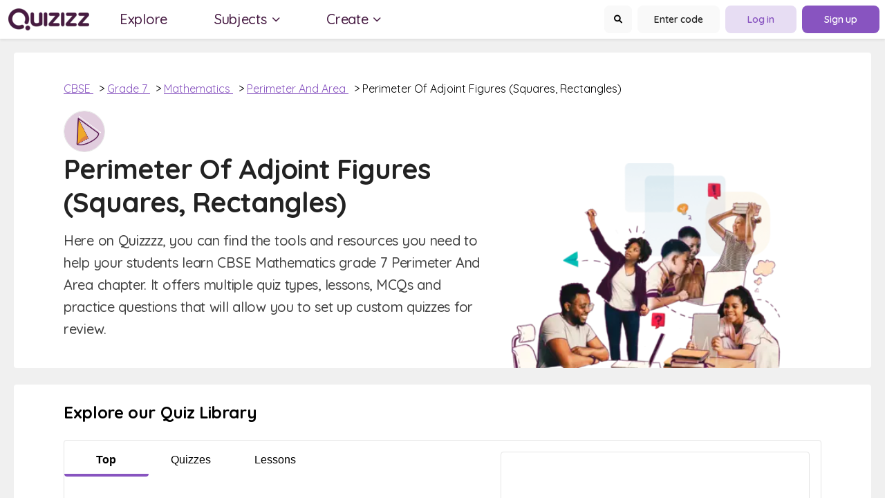

--- FILE ---
content_type: text/html; charset=utf-8
request_url: https://wayground.com/practice/questions/en-in/curriculum/cbse/grade/7/subject/mathematics/chapter/perimeter-and-area/topic/perimeter-of-adjoint-figures-squares-rectangles
body_size: 16230
content:
<!doctype html>
<html data-n-head-ssr lang="en" data-n-head="%7B%22lang%22:%7B%22ssr%22:%22en%22%7D%7D">
  <head >
    <title>CBSE Mathematics Grade 7 Perimeter And Area | Perimeter Of Adjoint Figures (Squares, Rectangles) Practice Questions | Quizizz</title><meta data-n-head="ssr" charset="utf-8"><meta data-n-head="ssr" name="viewport" content="width=device-width, initial-scale=1"><meta data-n-head="ssr" data-hid="description" name="description" content="Find and create gamified quizzes, lessons, presentations, and flashcards for students, employees, and everyone else. Get started for free!"><meta data-n-head="ssr" name="format-detection" content="telephone=no"><meta data-n-head="ssr" data-hid="t-type" name="twitter:image" content="https://cf.quizizz.com/img/q_og_generic.png"><link data-n-head="ssr" rel="icon" type="image/x-icon" href="/favicon.ico"><link data-n-head="ssr" rel="preload" as="style" href="https://fonts.googleapis.com/css2?family=Open+Sans:ital,wght@0,300;0,400;0,600;0,700;0,800;1,400;1,800&amp;display=swap"><link data-n-head="ssr" rel="defer" as="script" href="https://www.googletagmanager.com/gtag/js?id=UA-118650281-1&amp;l=dataLayer"><link data-n-head="ssr" rel="defer" as="script" href="https://www.google-analytics.com/analytics.js"><link data-n-head="ssr" data-hid="canonical" rel="canonical" href="https://quizizz.com/practice/questions/en-in/curriculum/cbse/grade/7/subject/mathematics/chapter/perimeter-and-area/topic/perimeter-of-adjoint-figures-squares-rectangles"><link rel="preload" href="https://cf.quizizz.com/app-bundle/ssr-service/c475c5e.js" as="script"><link rel="preload" href="https://cf.quizizz.com/app-bundle/ssr-service/8e48dcf.js" as="script"><link rel="preload" href="https://cf.quizizz.com/app-bundle/ssr-service/802fa28.js" as="script"><link rel="preload" href="https://cf.quizizz.com/app-bundle/ssr-service/css/52c7c4e.css" as="style"><link rel="preload" href="https://cf.quizizz.com/app-bundle/ssr-service/438f16a.js" as="script"><link rel="preload" href="https://cf.quizizz.com/app-bundle/ssr-service/aa696dc.js" as="script"><link rel="preload" href="https://cf.quizizz.com/app-bundle/ssr-service/css/0806284.css" as="style"><link rel="preload" href="https://cf.quizizz.com/app-bundle/ssr-service/faf5f5a.js" as="script"><link rel="preload" href="https://cf.quizizz.com/app-bundle/ssr-service/8f75b51.js" as="script"><link rel="preload" href="https://cf.quizizz.com/app-bundle/ssr-service/4643173.js" as="script"><link rel="preload" href="https://cf.quizizz.com/app-bundle/ssr-service/c841fc9.js" as="script"><link rel="preload" href="https://cf.quizizz.com/app-bundle/ssr-service/ac85b7e.js" as="script"><link rel="preload" href="https://cf.quizizz.com/app-bundle/ssr-service/479b7fd.js" as="script"><link rel="preload" href="https://cf.quizizz.com/app-bundle/ssr-service/2bae105.js" as="script"><link rel="preload" href="https://cf.quizizz.com/app-bundle/ssr-service/6be5fe4.js" as="script"><link rel="preload" href="https://cf.quizizz.com/app-bundle/ssr-service/38d2da4.js" as="script"><link rel="preload" href="https://cf.quizizz.com/app-bundle/ssr-service/27f0632.js" as="script"><link rel="preload" href="https://cf.quizizz.com/app-bundle/ssr-service/7505937.js" as="script"><link rel="preload" href="https://cf.quizizz.com/app-bundle/ssr-service/643c8fd.js" as="script"><link rel="preload" href="https://cf.quizizz.com/app-bundle/ssr-service/a5d926f.js" as="script"><link rel="preload" href="https://cf.quizizz.com/app-bundle/ssr-service/css/b792422.css" as="style"><link rel="preload" href="https://cf.quizizz.com/app-bundle/ssr-service/378dca4.js" as="script"><link rel="preload" href="https://cf.quizizz.com/app-bundle/ssr-service/css/f2ad0da.css" as="style"><link rel="preload" href="https://cf.quizizz.com/app-bundle/ssr-service/8f17853.js" as="script"><link rel="preload" href="https://cf.quizizz.com/app-bundle/ssr-service/e1b27ee.js" as="script"><link rel="preload" href="https://cf.quizizz.com/app-bundle/ssr-service/css/48e28fb.css" as="style"><link rel="preload" href="https://cf.quizizz.com/app-bundle/ssr-service/fccf69d.js" as="script"><link rel="preload" href="https://cf.quizizz.com/app-bundle/ssr-service/fd140f9.js" as="script"><link rel="preload" href="https://cf.quizizz.com/app-bundle/ssr-service/css/5ac2178.css" as="style"><link rel="preload" href="https://cf.quizizz.com/app-bundle/ssr-service/bd07219.js" as="script"><link rel="preload" href="https://cf.quizizz.com/app-bundle/ssr-service/css/d62b1c8.css" as="style"><link rel="preload" href="https://cf.quizizz.com/app-bundle/ssr-service/2d389d8.js" as="script"><link rel="preload" href="https://cf.quizizz.com/app-bundle/ssr-service/2bafb79.js" as="script"><link rel="preload" href="https://cf.quizizz.com/app-bundle/ssr-service/4cdc805.js" as="script"><link rel="preload" href="https://cf.quizizz.com/app-bundle/ssr-service/daf899b.js" as="script"><link rel="stylesheet" href="https://cf.quizizz.com/app-bundle/ssr-service/css/52c7c4e.css"><link rel="stylesheet" href="https://cf.quizizz.com/app-bundle/ssr-service/css/0806284.css"><link rel="stylesheet" href="https://cf.quizizz.com/app-bundle/ssr-service/css/b792422.css"><link rel="stylesheet" href="https://cf.quizizz.com/app-bundle/ssr-service/css/f2ad0da.css"><link rel="stylesheet" href="https://cf.quizizz.com/app-bundle/ssr-service/css/48e28fb.css"><link rel="stylesheet" href="https://cf.quizizz.com/app-bundle/ssr-service/css/5ac2178.css"><link rel="stylesheet" href="https://cf.quizizz.com/app-bundle/ssr-service/css/d62b1c8.css">
  </head>
  <body >
    <div data-server-rendered="true" id="__nuxt"><!----><div id="__layout"><div class="flex flex-col h-screen overflow-hidden font-sans main-container" data-v-f1adf472><div class="fixed top-0 bottom-0 w-screen h-screen bg-dark-50%" style="z-index:10;display:none;" data-v-f1adf472></div> <nav id="nav-container-id" class="nav-container z-10" data-v-29591750 data-v-f1adf472><div class="nav-container-inner" data-v-29591750><div class="h-8 pl-1 logo hidden md:block" data-v-29591750><picture data-v-29591750><source width="117" height="32" srcset="https://cf.quizizz.com/img/practice/quizizz-logo-purple.webp" type="image/webp" data-v-29591750> <source width="117" height="32" srcset="https://cf.quizizz.com/img/practice/quizizz-logo-purple.png" type="image/png" data-v-29591750> <img aria-hidden="true" width="117" height="32" src="https://cf.quizizz.com/img/practice/quizizz-logo-purple.webp" alt="logo" class="object-contain h-full" data-v-29591750></picture></div> <div aria-label="menu" class="pl-1 pr-5 block md:hidden" data-v-29591750><div class="relative" data-v-29591750><i class="flex items-center fa-solid fa-bars " style="font-size:16px;" data-v-0d0322ef data-v-29591750></i></div></div> <div class="hidden md:flex ml-8 nav-items space-x-11" data-v-29591750><a href="https://quizizz.com/admin?source=SEOHeader&page=SEOPage" tabindex="2" rel="noopener noreferrer" target="_blank" data-v-29591750><p class="nav-link" data-v-29591750><span class="_i18n-container LANG_en" data-v-29591750>Explore</span></p></a> <div class="relative flex" data-v-29591750><p tabindex="3" class="nav-link mr-11" data-v-29591750><span class="_i18n-container LANG_en" data-v-29591750>Subjects</span> <i class="flex items-center fa-solid fa-chevron-down " style="font-size:12px;" data-v-0d0322ef data-v-29591750></i></p> <p tabindex="4" class="nav-link" data-v-29591750><span class="_i18n-container LANG_en" data-v-29591750>Create</span> <i class="flex items-center fa-solid fa-chevron-down " style="font-size:12px;" data-v-0d0322ef data-v-29591750></i></p> <!----></div></div> <!----></div></nav> <div id="app-body-container" class="pt-14 md:pt-19" data-v-f1adf472><section data-fetch-key="data-v-f7abfb48:0" class="flex flex-col space-y-4 container-wrapper md:space-y-6" data-v-f7abfb48 data-v-f1adf472><div class="flex flex-col w-full min-h-screen mx-auto space-y-4 max-w-320 md:space-y-6 md:px-5" data-v-f7abfb48><section class="rounded bg-light" data-v-1d7cf88a data-v-f7abfb48><div class="flex items-center pt-6 md:pt-10 hero-section-container" data-v-1d7cf88a><div class="flex flex-col" data-v-1d7cf88a><div class="flex gap-2 px-4 mb-5 breadcrumb-container md:pl-18" data-v-1d7cf88a><span data-v-1d7cf88a><a href="/practice/questions/en-in/curriculum/cbse" class="underline capitalize cursor-pointer text-lilac nuxt-link-active" data-v-1d7cf88a>
            CBSE
          </a> <span class="ml-2" data-v-1d7cf88a>&gt;</span></span><span data-v-1d7cf88a><a href="/practice/questions/en-in/curriculum/cbse/grade/7" class="underline capitalize cursor-pointer text-lilac nuxt-link-active" data-v-1d7cf88a>
            Grade 7
          </a> <span class="ml-2" data-v-1d7cf88a>&gt;</span></span><span data-v-1d7cf88a><a href="/practice/questions/en-in/curriculum/cbse/grade/7/subject/mathematics" class="underline capitalize cursor-pointer text-lilac nuxt-link-active" data-v-1d7cf88a>
            Mathematics
          </a> <span class="ml-2" data-v-1d7cf88a>&gt;</span></span><span data-v-1d7cf88a><a href="/practice/questions/en-in/curriculum/cbse/grade/7/subject/mathematics/chapter/perimeter-and-area" class="underline capitalize cursor-pointer text-lilac nuxt-link-active" data-v-1d7cf88a>
            Perimeter and Area
          </a> <span class="ml-2" data-v-1d7cf88a>&gt;</span></span><span data-v-1d7cf88a><span data-v-1d7cf88a>
            Perimeter Of Adjoint Figures (Squares, Rectangles)
          </span> <!----></span></div> <div class="flex items-center" data-v-1d7cf88a><div class="px-6 pb-10 content-container mb:pb-14 md:pl-18 md:pr-10 max-w-180" data-v-1d7cf88a><div class="flex flex-wrap items-center" data-v-1d7cf88a><div aria-hidden="true" class="mr-4 bg-center bg-no-repeat bg-contain border rounded-full w-15 h-15 border-dark-6 md:mr-6" style="background-image:url(https://cf.quizizz.com/image/subject-math.png);" data-v-1d7cf88a></div> <h1 class="text-3xl font-bold leading-10 subject md:text-6xl text-dark-2" data-v-1d7cf88a>
              Perimeter Of Adjoint Figures (Squares, Rectangles)
            </h1></div> <p class="mt-3 text-base font-medium leading-6 tracking-tight text-dark-3 md:text-xl md:leading-8 md:mt-4" data-v-1d7cf88a>
            Here on Quizzzz, you can find the tools and resources you need to help your students learn CBSE Mathematics grade 7 Perimeter And Area chapter. It offers multiple quiz types, lessons, MCQs and practice questions that will allow you to set up custom quizzes for review.
          </p></div> <div class="flex items-end pr-12 mt-auto max-w-112" style="display:none;" data-v-1d7cf88a><img src="https://cf.quizizz.com/img/practice/practice-hero.webp" alt="quizizz-hero" aria-hidden="true" loading="eager" width="390" height="260" data-v-1d7cf88a></div></div></div></div></section> <div data-fetch-key="data-v-36393486:0" class="w-full rounded bg-light" data-v-36393486 data-v-f7abfb48><div class="w-full" data-v-36393486><h2 class="px-4 pt-4 pb-6 text-2xl font-bold md:pt-6 md:px-18" data-v-36393486><span class="_i18n-container LANG_en" data-v-36393486>Explore our Quiz Library</span></h2> <div class="flex pr-0 space-x-1 font-sans md:border md:border-dark-6 md:pr-4 md:rounded md:mx-18 md:mb-6" data-v-36393486><div class="w-full md:w-7/12" data-v-36393486><div class="flex flex-row justify-between w-full md:w-7/12 md:pt-4 md:justify-initial md:max-w-96" data-v-36393486><a href="/practice/questions/en-in/curriculum/cbse/grade/7/subject/mathematics/chapter/perimeter-and-area/topic/perimeter-of-adjoint-figures-squares-rectangles?section=top" class="flex flex-col items-center justify-center flex-1 text-center cursor-pointer min-w-24" data-v-36393486><span class="mb-2 font-bold" data-v-36393486><span class="_i18n-container LANG_en" data-v-36393486>Top</span></span> <span class="w-full h-1 rounded-b bg-lilac" data-v-36393486></span></a> <a href="/practice/questions/en-in/curriculum/cbse/grade/7/subject/mathematics/chapter/perimeter-and-area/topic/perimeter-of-adjoint-figures-squares-rectangles?section=quizzes" class="flex flex-col items-center justify-center flex-1 text-center cursor-pointer min-w-24" data-v-36393486><span class="mb-2" data-v-36393486><span class="_i18n-container LANG_en" data-v-36393486>Quizzes</span></span> <span class="w-full h-1 rounded-b" data-v-36393486></span></a> <a href="/practice/questions/en-in/curriculum/cbse/grade/7/subject/mathematics/chapter/perimeter-and-area/topic/perimeter-of-adjoint-figures-squares-rectangles?section=lessons" class="flex flex-col items-center justify-center flex-1 text-center cursor-pointer min-w-24" data-v-36393486><span class="mb-2" data-v-36393486><span class="_i18n-container LANG_en" data-v-36393486>Lessons</span></span> <span class="w-full h-1 rounded-b" data-v-36393486></span></a></div> <div class="px-3 py-4 font-sans" data-v-36393486></div> <div class="flex items-center justify-between px-4 pb-4 md:px-0 md:justify-center" data-v-36393486><button disabled="disabled" type="button" class="font-normal flex items-center justify-center px-3 py-1 text-xsh-6 bg-dark-6 text-dark-20% cursor-not-allowed rounded  secondary min-w-max relative transition-colors duration-200 ease-in-out flex" data-v-387541de data-v-36393486><!----> <span class="border border-solid border-super-light flex align-center justify-center rounded relative w-4 h-4 bg-super-faded text-super  mr-2" style="display:none;" data-v-387541de><i class="flex items-center fa-solid fa-bolt absolute transform -translate-x-1/2 -translate-y-1/2 top-1/2 left-1/2" style="font-size:9px;" data-v-0d0322ef></i></span>  <span class="title" data-v-387541de>
      Previous
    </span> <div class="flex flex-col" style="display:none;" data-v-387541de><span class="title text-sm font-medium text-dark-5" data-v-387541de>
        Previous
      </span> <span class="subtitle" data-v-387541de>
        
      </span></div> <span data-v-387541de></span> <!----> <span class="border border-solid border-super-light flex align-center justify-center rounded relative w-4 h-4 bg-super-faded text-super  ml-2" style="display:none;" data-v-387541de><i class="flex items-center fa-solid fa-bolt absolute transform -translate-x-1/2 -translate-y-1/2 top-1/2 left-1/2" style="font-size:9px;" data-v-0d0322ef></i></span> <span class="ml-2 border border-solid border-super-light flex align-center justify-center rounded relative w-4 h-4 bg-super-faded text-super " style="display:none;" data-v-387541de><i class="flex items-center fa-solid fa-bolt absolute transform -translate-x-1/2 -translate-y-1/2 top-1/2 left-1/2" style="font-size:9px;" data-v-0d0322ef></i></span> <span class="absolute inset-0 flex items-center justify-center w-4 h-4 m-auto loading-icon animate-spin" style="display:none;" data-v-387541de><i class="flex items-center far fa-sync " style="font-size:11px;" data-v-0d0322ef data-v-387541de></i></span></button> <div class="flex mx-2" data-v-36393486><a href="/practice/questions/en-in/curriculum/cbse/grade/7/subject/mathematics/chapter/perimeter-and-area/topic/perimeter-of-adjoint-figures-squares-rectangles?page=1" class="w-3 h-3 mx-1 rounded-full bg-lilac" data-v-36393486></a><a href="/practice/questions/en-in/curriculum/cbse/grade/7/subject/mathematics/chapter/perimeter-and-area/topic/perimeter-of-adjoint-figures-squares-rectangles?page=2" class="w-3 h-3 mx-1 rounded-full border border-lilac" data-v-36393486></a><a href="/practice/questions/en-in/curriculum/cbse/grade/7/subject/mathematics/chapter/perimeter-and-area/topic/perimeter-of-adjoint-figures-squares-rectangles?page=3" class="w-3 h-3 mx-1 rounded-full border border-lilac" data-v-36393486></a><a href="/practice/questions/en-in/curriculum/cbse/grade/7/subject/mathematics/chapter/perimeter-and-area/topic/perimeter-of-adjoint-figures-squares-rectangles?page=4" class="w-3 h-3 mx-1 rounded-full border border-lilac" data-v-36393486></a><a href="/practice/questions/en-in/curriculum/cbse/grade/7/subject/mathematics/chapter/perimeter-and-area/topic/perimeter-of-adjoint-figures-squares-rectangles?page=5" class="w-3 h-3 mx-1 rounded-full border border-lilac" data-v-36393486></a><a href="/practice/questions/en-in/curriculum/cbse/grade/7/subject/mathematics/chapter/perimeter-and-area/topic/perimeter-of-adjoint-figures-squares-rectangles?page=6" class="w-3 h-3 mx-1 rounded-full border border-lilac" data-v-36393486></a><a href="/practice/questions/en-in/curriculum/cbse/grade/7/subject/mathematics/chapter/perimeter-and-area/topic/perimeter-of-adjoint-figures-squares-rectangles?page=7" class="w-3 h-3 mx-1 rounded-full border border-lilac" data-v-36393486></a></div> <a href="/practice/questions/en-in/curriculum/cbse/grade/7/subject/mathematics/chapter/perimeter-and-area/topic/perimeter-of-adjoint-figures-squares-rectangles?page=2" data-v-36393486><button type="button" class="font-normal flex items-center justify-center px-3 py-1 text-xsh-6 base bg-lilac-faded text-lilac hover:text-lilac-light active:text-lilac-dark rounded  secondary min-w-max relative transition-colors duration-200 ease-in-out flex" data-v-387541de data-v-36393486><!----> <span class="border border-solid border-super-light flex align-center justify-center rounded relative w-4 h-4 bg-super-faded text-super  mr-2" style="display:none;" data-v-387541de><i class="flex items-center fa-solid fa-bolt absolute transform -translate-x-1/2 -translate-y-1/2 top-1/2 left-1/2" style="font-size:9px;" data-v-0d0322ef></i></span>  <span class="title" data-v-387541de>
      Next
    </span> <div class="flex flex-col" style="display:none;" data-v-387541de><span class="title text-sm font-medium text-dark-5" data-v-387541de>
        Next
      </span> <span class="subtitle" data-v-387541de>
        
      </span></div> <span data-v-387541de></span> <i class="flex items-center fa-solid fa-chevron-right ml-2" style="font-size:11px;" data-v-0d0322ef data-v-387541de></i> <span class="border border-solid border-super-light flex align-center justify-center rounded relative w-4 h-4 bg-super-faded text-super  ml-2" style="display:none;" data-v-387541de><i class="flex items-center fa-solid fa-bolt absolute transform -translate-x-1/2 -translate-y-1/2 top-1/2 left-1/2" style="font-size:9px;" data-v-0d0322ef></i></span> <span class="ml-2 border border-solid border-super-light flex align-center justify-center rounded relative w-4 h-4 bg-super-faded text-super " style="display:none;" data-v-387541de><i class="flex items-center fa-solid fa-bolt absolute transform -translate-x-1/2 -translate-y-1/2 top-1/2 left-1/2" style="font-size:9px;" data-v-0d0322ef></i></span> <span class="absolute inset-0 flex items-center justify-center w-4 h-4 m-auto loading-icon animate-spin" style="display:none;" data-v-387541de><i class="flex items-center far fa-sync " style="font-size:11px;" data-v-0d0322ef data-v-387541de></i></span></button></a></div></div> <div class="hidden my-4 border rounded md:block md:w-5/12 border-dark-6" data-v-36393486><div class="flex items-center justify-between p-2 border-b border-dark-6" style="display:none;" data-v-36393486><h4 class="text-sm font-semibold text-dark-3" data-v-36393486>
             Slides
          </h4> <button type="button" class="flex items-center justify-center px-3 py-1 text-xsh-6 base bg-lilac text-light-3 hover:bg-lilac-light active:bg-lilac-dark rounded  primary min-w-max relative transition-colors duration-200 ease-in-out flex" data-v-387541de data-v-36393486><!----> <span class="border border-solid border-super-light flex align-center justify-center rounded relative w-4 h-4 bg-super-faded text-super  mr-2" style="display:none;" data-v-387541de><i class="flex items-center fa-solid fa-bolt absolute transform -translate-x-1/2 -translate-y-1/2 top-1/2 left-1/2" style="font-size:9px;" data-v-0d0322ef></i></span>  <span class="title" data-v-387541de>
      View full lesson
    </span> <div class="flex flex-col" style="display:none;" data-v-387541de><span class="title text-sm font-medium text-dark-5" data-v-387541de>
        View full lesson
      </span> <span class="subtitle" data-v-387541de>
        
      </span></div> <span data-v-387541de></span> <!----> <span class="border border-solid border-super-light flex align-center justify-center rounded relative w-4 h-4 bg-super-faded text-super  ml-2" style="display:none;" data-v-387541de><i class="flex items-center fa-solid fa-bolt absolute transform -translate-x-1/2 -translate-y-1/2 top-1/2 left-1/2" style="font-size:9px;" data-v-0d0322ef></i></span> <span class="ml-2 border border-solid border-super-light flex align-center justify-center rounded relative w-4 h-4 bg-super-faded text-super " style="display:none;" data-v-387541de><i class="flex items-center fa-solid fa-bolt absolute transform -translate-x-1/2 -translate-y-1/2 top-1/2 left-1/2" style="font-size:9px;" data-v-0d0322ef></i></span> <span class="absolute inset-0 flex items-center justify-center w-4 h-4 m-auto loading-icon animate-spin" style="display:none;" data-v-387541de><i class="flex items-center far fa-sync " style="font-size:11px;" data-v-0d0322ef data-v-387541de></i></span></button></div> <!----></div></div></div></div> <div class="flex flex-col rounded bg-light w-full px:0 md:px-10" data-v-5352bbbc data-v-f7abfb48><h2 class="w-full px-5 my-6 text-xl font-bold leading-8 text-left md:mt-9 md:text-2xl md:text-left" data-v-5352bbbc>
    Explore other topics
  </h2> <div class="flex items-center middle-section" data-v-5352bbbc><div class="h-full w-10 hidden md:block" data-v-5352bbbc><div class="move-icons px-5 move-icon-disable" style="display:none;" data-v-5352bbbc><i class="flex items-center fas fa-chevron-left " style="font-size:24px;" data-v-0d0322ef data-v-5352bbbc></i></div></div> <div class="main-container px-3 flex-1 h-full flex items-center overflow-x-scroll md:overflow-x-hidden" data-v-5352bbbc><div class="inner-container flex space-x-4 w-full transition-all" style="transform:translateX(0px);" data-v-5352bbbc><ul data-id="0" class="block-container justify-start flex-1 flex flex-col" data-v-5352bbbc><a href="/practice/questions/en-in/curriculum/cbse/grade/7/subject/mathematics/chapter/perimeter-and-area/topic/area-of-adjoint-figures-squares-rectangles" class="flex items-center min-h-18 max-h-25 justify-center rounded-xl py-4 px-6 mb-2 select-none cursor-pointer bg-brand-e bg-brand-e-shadow" style="width:100%;" data-v-5352bbbc><p class="text-xl font-bold leading-6 text-center text-light capitalize" data-v-5352bbbc>
              Area of Adjoint Figures (Squares, Rectangles)
            </p></a><a href="/practice/questions/en-in/curriculum/cbse/grade/7/subject/mathematics/chapter/perimeter-and-area/topic/circumference-and-area-of-a-circle" class="flex items-center min-h-18 max-h-25 justify-center rounded-xl py-4 px-6 mb-2 select-none cursor-pointer bg-orange bg-orange-shadow" style="width:100%;" data-v-5352bbbc><p class="text-xl font-bold leading-6 text-center text-light capitalize" data-v-5352bbbc>
              Circumference and Area of a Circle
            </p></a></ul><ul data-id="1" class="block-container justify-start flex-1 flex flex-col" data-v-5352bbbc><a href="/practice/questions/en-in/curriculum/cbse/grade/7/subject/mathematics/chapter/perimeter-and-area/topic/area-of-triangle" class="flex items-center min-h-18 max-h-25 justify-center rounded-xl py-4 px-6 mb-2 select-none cursor-pointer bg-brand-d bg-brand-d-shadow" style="width:100%;" data-v-5352bbbc><p class="text-xl font-bold leading-6 text-center text-light capitalize" data-v-5352bbbc>
              Area of Triangle
            </p></a><a href="/practice/questions/en-in/curriculum/cbse/grade/7/subject/mathematics/chapter/perimeter-and-area/topic/area-of-parallelogram" class="flex items-center min-h-18 max-h-25 justify-center rounded-xl py-4 px-6 mb-2 select-none cursor-pointer bg-green bg-green-shadow" style="width:100%;" data-v-5352bbbc><p class="text-xl font-bold leading-6 text-center text-light capitalize" data-v-5352bbbc>
              Area of Parallelogram
            </p></a></ul><ul data-id="2" class="block-container justify-start flex-1 flex flex-col" data-v-5352bbbc><a href="/practice/questions/en-in/curriculum/cbse/grade/7/subject/mathematics/chapter/perimeter-and-area/topic/perimeter-of-adjoint-figures-squares-rectangles" aria-current="page" class="nuxt-link-exact-active nuxt-link-active flex items-center min-h-18 max-h-25 justify-center rounded-xl py-4 px-6 mb-2 select-none cursor-pointer bg-brand-b bg-brand-b-shadow" style="width:100%;" data-v-5352bbbc><p class="text-xl font-bold leading-6 text-center text-light capitalize" data-v-5352bbbc>
              Perimeter of Adjoint Figures (Squares, Rectangles)
            </p></a><a href="/practice/questions/en-in/curriculum/cbse/grade/7/subject/mathematics/chapter/perimeter-and-area/topic/special-cases-of-area-of-rectangle" class="flex items-center min-h-18 max-h-25 justify-center rounded-xl py-4 px-6 mb-2 select-none cursor-pointer bg-lilac bg-lilac-shadow" style="width:100%;" data-v-5352bbbc><p class="text-xl font-bold leading-6 text-center text-light capitalize" data-v-5352bbbc>
              Special Cases of Area of Rectangle
            </p></a></ul></div></div> <div class="h-full w-10 hidden md:block" data-v-5352bbbc><div class="move-icons px-5" style="display:none;" data-v-5352bbbc><i class="flex items-center fas fa-chevron-right " style="font-size:24px;" data-v-0d0322ef data-v-5352bbbc></i></div></div></div> <!----></div> <div class="flex flex-col space-y-4 md:flex-row mdspace-y-6 md:space-y-0 md:space-x-6" data-v-f7abfb48><section class="flex flex-col w-full py-6 rounded bg-light md:py-8 md:max-w-144 md:max-w-144" data-v-68356a5a data-v-f7abfb48><h2 class="mb-6 text-xl font-bold text-center md:text-2xl" data-v-68356a5a>
    Explore other chapters
  </h2> <div class="relative w-full mb-6" data-v-84ae9572 data-v-f7abfb48><!----> <!----> <div class="relative w-full py-2 overflow-x-scroll grade-list border-b-1 border-dark-6 smooth-scroll no-scrollbar" data-v-84ae9572><span data-id="6" class="grade font-sans px-6 leading-8 text-xl font-semibold cursor-pointer text-dark-4" data-v-84ae9572>Grade 6</span><span data-id="7" class="grade font-sans px-6 leading-8 text-xl font-semibold cursor-pointer text-lilac" data-v-84ae9572>Grade 7</span><span data-id="8" class="grade font-sans px-6 leading-8 text-xl font-semibold cursor-pointer text-dark-4" data-v-84ae9572>Grade 8</span><span data-id="9" class="grade font-sans px-6 leading-8 text-xl font-semibold cursor-pointer text-dark-4" data-v-84ae9572>Grade 9</span><span data-id="10" class="grade font-sans px-6 leading-8 text-xl font-semibold cursor-pointer text-dark-4" data-v-84ae9572>Grade 10</span> <div class="transition-all active-grade" style="left:0px;width:120px;" data-v-84ae9572></div></div></div> <div class="flex flex-col px-4 md:px-9" data-v-68356a5a><div class="flex flex-1 h-full overflow-x-scroll main-container md:overflow-x-hidden" data-v-68356a5a><div class="flex w-full transition-all inner-container space-x-7" style="transform:translateX(0px);" data-v-68356a5a><ul data-id="0" class="flex flex-col flex-1 space-y-3 block-container" data-v-68356a5a><li style="width:100%;" data-v-68356a5a><a href="/practice/questions/en-in/curriculum/cbse/grade/7/subject/mathematics/chapter/integers" class="related-link" style="width:100%;" data-v-68356a5a><p class="capitalize" data-v-68356a5a>
                Integers
              </p> <i class="text-xl right-arrow flex items-center fas fa-chevron-right " style="font-size:18px;font-weight:400;" data-v-0d0322ef data-v-68356a5a></i></a></li><li style="width:100%;" data-v-68356a5a><a href="/practice/questions/en-in/curriculum/cbse/grade/7/subject/mathematics/chapter/fractions-and-decimals" class="related-link" style="width:100%;" data-v-68356a5a><p class="capitalize" data-v-68356a5a>
                Fractions and Decimals
              </p> <i class="text-xl right-arrow flex items-center fas fa-chevron-right " style="font-size:18px;font-weight:400;" data-v-0d0322ef data-v-68356a5a></i></a></li><li style="width:100%;" data-v-68356a5a><a href="/practice/questions/en-in/curriculum/cbse/grade/7/subject/mathematics/chapter/data-handling" class="related-link" style="width:100%;" data-v-68356a5a><p class="capitalize" data-v-68356a5a>
                Data Handling
              </p> <i class="text-xl right-arrow flex items-center fas fa-chevron-right " style="font-size:18px;font-weight:400;" data-v-0d0322ef data-v-68356a5a></i></a></li><li style="width:100%;" data-v-68356a5a><a href="/practice/questions/en-in/curriculum/cbse/grade/7/subject/mathematics/chapter/simple-equations" class="related-link" style="width:100%;" data-v-68356a5a><p class="capitalize" data-v-68356a5a>
                Simple Equations
              </p> <i class="text-xl right-arrow flex items-center fas fa-chevron-right " style="font-size:18px;font-weight:400;" data-v-0d0322ef data-v-68356a5a></i></a></li><li style="width:100%;" data-v-68356a5a><a href="/practice/questions/en-in/curriculum/cbse/grade/7/subject/mathematics/chapter/lines-and-angles" class="related-link" style="width:100%;" data-v-68356a5a><p class="capitalize" data-v-68356a5a>
                Lines and Angles
              </p> <i class="text-xl right-arrow flex items-center fas fa-chevron-right " style="font-size:18px;font-weight:400;" data-v-0d0322ef data-v-68356a5a></i></a></li></ul><ul data-id="1" class="flex flex-col flex-1 space-y-3 block-container" data-v-68356a5a><li style="width:100%;" data-v-68356a5a><a href="/practice/questions/en-in/curriculum/cbse/grade/7/subject/mathematics/chapter/the-triangle-and-its-properties" class="related-link" style="width:100%;" data-v-68356a5a><p class="capitalize" data-v-68356a5a>
                The Triangle and its Properties
              </p> <i class="text-xl right-arrow flex items-center fas fa-chevron-right " style="font-size:18px;font-weight:400;" data-v-0d0322ef data-v-68356a5a></i></a></li><li style="width:100%;" data-v-68356a5a><a href="/practice/questions/en-in/curriculum/cbse/grade/7/subject/mathematics/chapter/comparing-quantities" class="related-link" style="width:100%;" data-v-68356a5a><p class="capitalize" data-v-68356a5a>
                Comparing Quantities
              </p> <i class="text-xl right-arrow flex items-center fas fa-chevron-right " style="font-size:18px;font-weight:400;" data-v-0d0322ef data-v-68356a5a></i></a></li><li style="width:100%;" data-v-68356a5a><a href="/practice/questions/en-in/curriculum/cbse/grade/7/subject/mathematics/chapter/congruence-of-triangles" class="related-link" style="width:100%;" data-v-68356a5a><p class="capitalize" data-v-68356a5a>
                Congruence of Triangles
              </p> <i class="text-xl right-arrow flex items-center fas fa-chevron-right " style="font-size:18px;font-weight:400;" data-v-0d0322ef data-v-68356a5a></i></a></li><li style="width:100%;" data-v-68356a5a><a href="/practice/questions/en-in/curriculum/cbse/grade/7/subject/mathematics/chapter/practical-geometry" class="related-link" style="width:100%;" data-v-68356a5a><p class="capitalize" data-v-68356a5a>
                Practical Geometry
              </p> <i class="text-xl right-arrow flex items-center fas fa-chevron-right " style="font-size:18px;font-weight:400;" data-v-0d0322ef data-v-68356a5a></i></a></li><li style="width:100%;" data-v-68356a5a><a href="/practice/questions/en-in/curriculum/cbse/grade/7/subject/mathematics/chapter/algebraic-expressions" class="related-link" style="width:100%;" data-v-68356a5a><p class="capitalize" data-v-68356a5a>
                Algebraic Expressions
              </p> <i class="text-xl right-arrow flex items-center fas fa-chevron-right " style="font-size:18px;font-weight:400;" data-v-0d0322ef data-v-68356a5a></i></a></li></ul><ul data-id="2" class="flex flex-col flex-1 space-y-3 block-container" data-v-68356a5a><li style="width:100%;" data-v-68356a5a><a href="/practice/questions/en-in/curriculum/cbse/grade/7/subject/mathematics/chapter/symmetry" class="related-link" style="width:100%;" data-v-68356a5a><p class="capitalize" data-v-68356a5a>
                Symmetry
              </p> <i class="text-xl right-arrow flex items-center fas fa-chevron-right " style="font-size:18px;font-weight:400;" data-v-0d0322ef data-v-68356a5a></i></a></li><li style="width:100%;" data-v-68356a5a><a href="/practice/questions/en-in/curriculum/cbse/grade/7/subject/mathematics/chapter/exponents-and-powers" class="related-link" style="width:100%;" data-v-68356a5a><p class="capitalize" data-v-68356a5a>
                Exponents and Powers
              </p> <i class="text-xl right-arrow flex items-center fas fa-chevron-right " style="font-size:18px;font-weight:400;" data-v-0d0322ef data-v-68356a5a></i></a></li><li style="width:100%;" data-v-68356a5a><a href="/practice/questions/en-in/curriculum/cbse/grade/7/subject/mathematics/chapter/visualizing-solid-shape" class="related-link" style="width:100%;" data-v-68356a5a><p class="capitalize" data-v-68356a5a>
                Visualizing Solid Shape
              </p> <i class="text-xl right-arrow flex items-center fas fa-chevron-right " style="font-size:18px;font-weight:400;" data-v-0d0322ef data-v-68356a5a></i></a></li><li style="width:100%;" data-v-68356a5a><a href="/practice/questions/en-in/curriculum/cbse/grade/7/subject/mathematics/chapter/perimeter-and-area" class="related-link nuxt-link-active" style="width:100%;" data-v-68356a5a><p class="capitalize" data-v-68356a5a>
                Perimeter and Area
              </p> <i class="text-xl right-arrow flex items-center fas fa-chevron-right " style="font-size:18px;font-weight:400;" data-v-0d0322ef data-v-68356a5a></i></a></li><li style="width:100%;" data-v-68356a5a><a href="/practice/questions/en-in/curriculum/cbse/grade/7/subject/mathematics/chapter/rational-numbers" class="related-link" style="width:100%;" data-v-68356a5a><p class="capitalize" data-v-68356a5a>
                Rational Numbers
              </p> <i class="text-xl right-arrow flex items-center fas fa-chevron-right " style="font-size:18px;font-weight:400;" data-v-0d0322ef data-v-68356a5a></i></a></li></ul></div></div> <!----></div></section> <div data-fetch-key="data-v-0a74a767:0" class="flex-grow" data-v-0a74a767 data-v-f7abfb48><div class="flex items-center justify-center" style="display:none;" data-v-0a74a767>
    Oh Snap!
  </div> <div class="relative flex flex-col items-center h-full px-6 rounded md:px-10 search-topic-container bg-light py-9" style="display:;" data-v-0a74a767><h2 class="w-full text-xl font-bold leading-8 text-left md:text-2xl md:text-center" data-v-0a74a767>
      Any specific topic in mind?
    </h2> <div class="w-full mt-4 font-sans md:mt-6" data-v-0a74a767><div class="flex w-full p-1 mb-2 border rounded-md input-container border-dark-6 md:p-3 md:mb-4" data-v-0a74a767><!----> <!----></div> <div class="w-full border rounded-md border-dark-6" data-v-0a74a767><div class="w-full border-b border-dark-5%" data-v-0a74a767><h2 class="px-8 py-4 text-sm font-semibold text-dark-2 md:text-lg" data-v-0a74a767><span class="_i18n-container LANG_en" data-v-0a74a767>Suggested Topics</span></h2></div> <ul class="flex flex-col py-4 text-sm md:text-lg" data-v-0a74a767><li class="px-8 py-2 capitalize transition-all cursor-pointer hover:bg-lilac-faded hover:font-semibold" data-v-0a74a767><a href="https://quizizz.com/admin/search/Comparing Quantities?source=SEOSuggestion&amp;page=SEOPage" target="_blank" rel="noopener noreferrer" data-v-0a74a767>
                Comparing Quantities
              </a></li><li class="px-8 py-2 capitalize transition-all cursor-pointer hover:bg-lilac-faded hover:font-semibold" data-v-0a74a767><a href="https://quizizz.com/admin/search/Symmetry?source=SEOSuggestion&amp;page=SEOPage" target="_blank" rel="noopener noreferrer" data-v-0a74a767>
                Symmetry
              </a></li><li class="px-8 py-2 capitalize transition-all cursor-pointer hover:bg-lilac-faded hover:font-semibold" data-v-0a74a767><a href="https://quizizz.com/admin/search/Perimeter and Area?source=SEOSuggestion&amp;page=SEOPage" target="_blank" rel="noopener noreferrer" data-v-0a74a767>
                Perimeter and Area
              </a></li><li class="px-8 py-2 capitalize transition-all cursor-pointer hover:bg-lilac-faded hover:font-semibold" data-v-0a74a767><a href="https://quizizz.com/admin/search/The Triangle and its Properties?source=SEOSuggestion&amp;page=SEOPage" target="_blank" rel="noopener noreferrer" data-v-0a74a767>
                The Triangle and its Properties
              </a></li></ul></div></div> <a href="https://quizizz.com/admin?source=SEOSuggestion&page=SEOPage" target="_blank" rel="noopener noreferrer" class="flex items-center mt-6 ml-auto font-sans text-xl cursor-pointer text-lilac" data-v-0a74a767><span class="_i18n-container LANG_en" data-v-0a74a767>Explore Quizizz</span> <i class="flex items-center fa-solid fa-arrow-right text-lilac ml-3" style="font-size:20px;" data-v-0d0322ef data-v-0a74a767></i></a></div></div></div> <section class="flex flex-col w-full py-6 rounded explore-subjects bg-light md:py-8 px-6 md:px-10" data-v-1191dc00 data-v-f7abfb48><h2 class="font-bold text-xl px-4 md:px-10 md:text-2xl mb-6 text-left" data-v-1191dc00><span class="_i18n-container LANG_en" data-v-1191dc00>Explore the Subjects</span></h2> <div class="relative w-full" data-v-84ae9572 data-v-f7abfb48><!----> <!----> <div class="relative w-full py-2 overflow-x-scroll grade-list border-b-1 border-dark-6 smooth-scroll no-scrollbar" data-v-84ae9572><span data-id="6" class="grade font-sans px-6 leading-8 text-xl font-semibold cursor-pointer text-dark-4" data-v-84ae9572>Grade 6</span><span data-id="7" class="grade font-sans px-6 leading-8 text-xl font-semibold cursor-pointer text-lilac" data-v-84ae9572>Grade 7</span><span data-id="8" class="grade font-sans px-6 leading-8 text-xl font-semibold cursor-pointer text-dark-4" data-v-84ae9572>Grade 8</span><span data-id="9" class="grade font-sans px-6 leading-8 text-xl font-semibold cursor-pointer text-dark-4" data-v-84ae9572>Grade 9</span><span data-id="10" class="grade font-sans px-6 leading-8 text-xl font-semibold cursor-pointer text-dark-4" data-v-84ae9572>Grade 10</span> <div class="transition-all active-grade" style="left:0px;width:120px;" data-v-84ae9572></div></div></div> <div class="grid w-full p-10 subjects-list gap-14" data-v-1191dc00><a href="/practice/questions/en-in/curriculum/cbse/grade/7/subject/mathematics" class="flex flex-col items-center justify-center cursor-pointer justify-self-center nuxt-link-active" data-v-1191dc00><div aria-hidden="true" class="bg-center bg-no-repeat bg-contain border rounded-full w-18 h-18 border-dark-6" style="background-image:url(https://cf.quizizz.com/image/subject-math.png);" data-v-1191dc00></div> <p class="font-sans text-lg font-semibold leading-6 text-dark-2" data-v-1191dc00>
          Mathematics
        </p></a><a href="/practice/questions/en-in/curriculum/cbse/grade/7/subject/science" class="flex flex-col items-center justify-center cursor-pointer justify-self-center" data-v-1191dc00><div aria-hidden="true" class="bg-center bg-no-repeat bg-contain border rounded-full w-18 h-18 border-dark-6" style="background-image:url(https://cf.quizizz.com/image/subject-science.png);" data-v-1191dc00></div> <p class="font-sans text-lg font-semibold leading-6 text-dark-2" data-v-1191dc00>
          Science
        </p></a></div> <!----></section> <section class="flex flex-col px-4 py-6 rounded bg-light md:px-18 md:py-8" data-v-1e09f35e data-v-f7abfb48><h2 class="mb-6 text-xl font-bold md:text-2xl md:mb-9" data-v-1e09f35e><span class="_i18n-container LANG_en" data-v-1e09f35e>Other topics to explore</span></h2> <div class="flex items-center flex-1 h-full overflow-x-scroll main-container md:overflow-x-hidden" data-v-1e09f35e><div class="flex w-full transition-all inner-container space-x-7" style="transform:translateX(0px);" data-v-1e09f35e><ul data-id="0" class="flex flex-col flex-1 space-y-3 block-container" data-v-1e09f35e><li style="width:100%;" data-v-1e09f35e><a href="/practice/questions/en-in/curriculum/cbse/grade/7/subject/mathematics/chapter/comparing-quantities" class="related-link" style="width:100%;" data-v-1e09f35e><p data-v-1e09f35e>CBSE | Mathematics | 7th Grade | Comparing Quantities - Quizizz</p> <i class="flex items-center fa-solid fa-chevron-right font-normal text-xl" style="font-size:18px;" data-v-0d0322ef data-v-1e09f35e></i></a></li><li style="width:100%;" data-v-1e09f35e><a href="/practice/questions/en-in/curriculum/cbse/grade/7/subject/mathematics/chapter/visualizing-solid-shape" class="related-link" style="width:100%;" data-v-1e09f35e><p data-v-1e09f35e>CBSE | Mathematics | 7th Grade | Visualizing Solid Shape - Quizizz</p> <i class="flex items-center fa-solid fa-chevron-right font-normal text-xl" style="font-size:18px;" data-v-0d0322ef data-v-1e09f35e></i></a></li><li style="width:100%;" data-v-1e09f35e><a href="/practice/questions/en-in/curriculum/cbse/grade/7/subject/mathematics/chapter/practical-geometry" class="related-link" style="width:100%;" data-v-1e09f35e><p data-v-1e09f35e>CBSE | Mathematics | 7th Grade | Practical Geometry - Quizizz</p> <i class="flex items-center fa-solid fa-chevron-right font-normal text-xl" style="font-size:18px;" data-v-0d0322ef data-v-1e09f35e></i></a></li><li style="width:100%;" data-v-1e09f35e><a href="/practice/questions/en-in/curriculum/cbse/grade/7/subject/mathematics/chapter/integers" class="related-link" style="width:100%;" data-v-1e09f35e><p data-v-1e09f35e>CBSE | Mathematics | 7th Grade | Integers - Quizizz</p> <i class="flex items-center fa-solid fa-chevron-right font-normal text-xl" style="font-size:18px;" data-v-0d0322ef data-v-1e09f35e></i></a></li><li style="width:100%;" data-v-1e09f35e><a href="/practice/questions/en-in/curriculum/cbse/grade/7/subject/mathematics/chapter/fractions-and-decimals" class="related-link" style="width:100%;" data-v-1e09f35e><p data-v-1e09f35e>CBSE | Mathematics | 7th Grade | Fractions and Decimals - Quizizz</p> <i class="flex items-center fa-solid fa-chevron-right font-normal text-xl" style="font-size:18px;" data-v-0d0322ef data-v-1e09f35e></i></a></li></ul><ul data-id="1" class="flex flex-col flex-1 space-y-3 block-container" data-v-1e09f35e><li style="width:100%;" data-v-1e09f35e><a href="/practice/questions/en-in/curriculum/cbse/grade/7/subject/mathematics/chapter/exponents-and-powers" class="related-link" style="width:100%;" data-v-1e09f35e><p data-v-1e09f35e>CBSE | Mathematics | 7th Grade | Exponents and Powers - Quizizz</p> <i class="flex items-center fa-solid fa-chevron-right font-normal text-xl" style="font-size:18px;" data-v-0d0322ef data-v-1e09f35e></i></a></li><li style="width:100%;" data-v-1e09f35e><a href="/practice/questions/en-in/curriculum/cbse/grade/7/subject/mathematics/chapter/simple-equations" class="related-link" style="width:100%;" data-v-1e09f35e><p data-v-1e09f35e>CBSE | Mathematics | 7th Grade | Simple Equations - Quizizz</p> <i class="flex items-center fa-solid fa-chevron-right font-normal text-xl" style="font-size:18px;" data-v-0d0322ef data-v-1e09f35e></i></a></li><li style="width:100%;" data-v-1e09f35e><a href="/practice/questions/en-in/curriculum/cbse/grade/7/subject/mathematics/chapter/data-handling" class="related-link" style="width:100%;" data-v-1e09f35e><p data-v-1e09f35e>CBSE | Mathematics | 7th Grade | Data Handling - Quizizz</p> <i class="flex items-center fa-solid fa-chevron-right font-normal text-xl" style="font-size:18px;" data-v-0d0322ef data-v-1e09f35e></i></a></li><li style="width:100%;" data-v-1e09f35e><a href="/practice/questions/en-in/curriculum/cbse/grade/7/subject/mathematics/chapter/symmetry" class="related-link" style="width:100%;" data-v-1e09f35e><p data-v-1e09f35e>CBSE | Mathematics | 7th Grade | Symmetry - Quizizz</p> <i class="flex items-center fa-solid fa-chevron-right font-normal text-xl" style="font-size:18px;" data-v-0d0322ef data-v-1e09f35e></i></a></li><li style="width:100%;" data-v-1e09f35e><a href="/practice/questions/en-in/curriculum/cbse/grade/7/subject/mathematics/chapter/algebraic-expressions" class="related-link" style="width:100%;" data-v-1e09f35e><p data-v-1e09f35e>CBSE | Mathematics | 7th Grade | Algebraic Expressions - Quizizz</p> <i class="flex items-center fa-solid fa-chevron-right font-normal text-xl" style="font-size:18px;" data-v-0d0322ef data-v-1e09f35e></i></a></li></ul></div></div> <!----></section> <div class="rounded bg-light" data-v-f7abfb48><section id="product-overview" class="px-4 pt-4 pb-6 text-center md:px-18 md:pt-8 md:m-auto" data-v-f7abfb48><div style="display:none;"><h2 class="mb-2 text-xl font-bold leading-tight section-title xs:text-3xl md:text-4xl"><span class="_i18n-container LANG_en">Everything you need for mastery and engagement</span></h2> <div class="text-sm leading-tight section-text-small xs:text-base md:text-lg font-extralight text-dark-4"><span class="_i18n-container LANG_en">Introduce concepts, check for understanding, get instant insights, and more.</span></div></div> <div style="display:;"><h2 class="w-full text-2xl font-bold leading-8 text-left text-dark-3" data-v-f7abfb48><span class="_i18n-container LANG_en" data-v-f7abfb48>Explore our powerful tools</span></h2></div> <div class="product-overview-carousel md:hidden"><div class="p-6 mx-auto text-center product-overview-text w-80 xs:w-full"><div class="flex flex-col items-center justify-center mb-2 overview-listn xs:flex-row"><div class="flex items-center justify-center mb-6 xs:flex-col"><div class="box-border flex items-center justify-center w-16 text-2xl list-item-img text-purple min-h-16 min-w-16 rounded-2xl"><i class="flex items-center fa-solid fa-chalkboard-user " style="font-size:20px;" data-v-0d0322ef></i></div> <div class="pl-6 text-left list-item-desc xs:text-center"><div class="text-base font-bold list-item-text-strong">
              Live Engagement
            </div> <div class="text-xs list-item-text xs:text-sm text-dark-4">
              Presentations, quizzes, and polls
            </div></div></div> <div class="flex items-center justify-center mb-6 xs:flex-col"><div class="box-border flex items-center justify-center w-16 text-2xl list-item-img text-purple min-h-16 min-w-16 rounded-2xl"><i class="flex items-center fa-solid fa-clock " style="font-size:20px;" data-v-0d0322ef></i></div> <div class="pl-6 text-left list-item-desc xs:text-center"><div class="text-base font-bold list-item-text-strong">
              Asynchronous Learning
            </div> <div class="text-xs list-item-text xs:text-sm text-dark-4">
              Asynchronous concept checks and study tools
            </div></div></div> <div class="flex items-center justify-center mb-6 xs:flex-col"><div class="box-border flex items-center justify-center w-16 text-2xl list-item-img text-purple min-h-16 min-w-16 rounded-2xl"><i class="flex items-center fa-solid fa-chart-bar " style="font-size:20px;" data-v-0d0322ef></i></div> <div class="pl-6 text-left list-item-desc xs:text-center"><div class="text-base font-bold list-item-text-strong">
              Insights and Reporting
            </div> <div class="text-xs list-item-text xs:text-sm text-dark-4">
              Meaningful feedback for everyone
            </div></div></div></div> <div class="box-border px-6 mt-6 text-base font-bold text-center product-see-more-link btn-style product-try-cta bg-purple-light text-light-3 xs:w-70 xs:m-auto xs:px-9 xs:text-xl rounded-xl"><a href="/signup?source=SEOPage_crsl_cta&page=SEOPage" aria-label="Try Quizizz out" class="box-border px-6 mt-6 text-base font-bold text-center btn-style product-try-cta bg-purple-light text-light-3 xs:px-9 xs:text-xl rounded-xl"> Try it out <i class="flex items-center fa-solid fa-angle-right " style="font-size:18px;" data-v-0d0322ef></i></a></div></div></div> <!----></section></div></div> <footer class="w-full pt-6 pb-8 footer-container bg-purple" data-v-57e35b2a data-v-f7abfb48><div class="px-4 mx-auto footer-inner-wrapper max-w-320 md:px-6" data-v-57e35b2a><div class="flex flex-col justify-between w-full" data-v-57e35b2a><div class="flex flex-col md:flex-row" data-v-57e35b2a><div class="grid justify-between w-full footer-links-container grow md:grid-rows-1" data-v-57e35b2a><div class="flex flex-col space-y-4 md:row-span-1 md:col-span-1 md:items-start md:mt-0 footer-internal-styles-intent" data-v-57e35b2a><h2 class="pb-2 text-2xl font-bold text-light-3" data-v-57e35b2a><span class="_i18n-container LANG_en" data-v-57e35b2a>Features</span></h2> <ul class="flex flex-col space-y-4 md:items-start" data-v-57e35b2a><li class="text-lg text-light-3 hover:underline" style="display:;" data-v-57e35b2a><a href="https://quizizz.com/super-pricing?source=SEOFooter&amp;Page=SEOPage" aria-lable="Quizizz super" rel="noopener noreferrer" target="_blank" data-v-57e35b2a>
                  Quizizz super <!----></a></li><li class="text-lg text-light-3 hover:underline" style="display:;" data-v-57e35b2a><a href="https://quizizz.com/home/schools-and-districts?source=footer&amp;source_cat=product?source=SEOFooter&amp;Page=SEOPage" aria-lable="School &amp; District" rel="noopener noreferrer" target="_blank" data-v-57e35b2a>
                  School &amp; District <span class="new-tag" data-v-57e35b2a>NEW</span></a></li><li class="text-lg text-light-3 hover:underline" style="display:;" data-v-57e35b2a><a href="/admin?modal=contentCreation&amp;type=quiz?source=SEOFooter&amp;Page=SEOPage" aria-lable="Create a quiz" rel="noopener noreferrer" target="_blank" data-v-57e35b2a>
                  Create a quiz <!----></a></li><li class="text-lg text-light-3 hover:underline" style="display:;" data-v-57e35b2a><a href="/admin?modal=contentCreation&amp;type=lesson?source=SEOFooter&amp;Page=SEOPage" aria-lable="Create a lesson" rel="noopener noreferrer" target="_blank" data-v-57e35b2a>
                  Create a lesson <!----></a></li></ul></div><div class="flex flex-col space-y-4 md:row-span-1 md:col-span-1 md:items-start md:mt-0 footer-internal-styles-intent" data-v-57e35b2a><h2 class="pb-2 text-2xl font-bold text-light-3" data-v-57e35b2a><span class="_i18n-container LANG_en" data-v-57e35b2a>Subjects</span></h2> <ul class="flex flex-col space-y-4 md:items-start" data-v-57e35b2a><li class="text-lg text-light-3 hover:underline" style="display:;" data-v-57e35b2a><a href="/practice/questions/en-in/subject/mathematics" data-v-57e35b2a>
                  Mathematics <!----></a></li><li class="text-lg text-light-3 hover:underline" style="display:;" data-v-57e35b2a><a href="/practice/questions/en-in/subject/social-studies" data-v-57e35b2a>
                  Social Studies <!----></a></li><li class="text-lg text-light-3 hover:underline" style="display:;" data-v-57e35b2a><a href="/practice/questions/en-in/subject/science" data-v-57e35b2a>
                  Science <!----></a></li><li class="text-lg text-light-3 hover:underline" style="display:;" data-v-57e35b2a><a href="/practice/questions/en-in/subject/science/topic/physics" data-v-57e35b2a>
                  Physics <!----></a></li><li class="text-lg text-light-3 hover:underline" style="display:;" data-v-57e35b2a><a href="/practice/questions/en-in/subject/science/topic/chemistry" data-v-57e35b2a>
                  Chemistry <!----></a></li><li class="text-lg text-light-3 hover:underline" style="display:;" data-v-57e35b2a><a href="/practice/questions/en-in/subject/science/topic/biology" data-v-57e35b2a>
                  Biology <!----></a></li></ul></div><div class="flex flex-col space-y-4 md:row-span-1 md:col-span-1 md:items-start md:mt-0 footer-internal-styles-intent" data-v-57e35b2a><h2 class="pb-2 text-2xl font-bold text-light-3" data-v-57e35b2a><span class="_i18n-container LANG_en" data-v-57e35b2a>About</span></h2> <ul class="flex flex-col space-y-4 md:items-start" data-v-57e35b2a><li class="text-lg text-light-3 hover:underline" style="display:;" data-v-57e35b2a><a href="https://quizizz.com/about?source=SEOFooter&amp;Page=SEOPage" aria-lable="Our Story" rel="noopener noreferrer" target="_blank" data-v-57e35b2a>
                  Our Story <!----></a></li><li class="text-lg text-light-3 hover:underline" style="display:;" data-v-57e35b2a><a href="https://blog.quizizz.com/?source=SEOFooter&amp;Page=SEOPage" aria-lable="Quizizz Blog" rel="noopener noreferrer" target="_blank" data-v-57e35b2a>
                  Quizizz Blog <!----></a></li><li class="text-lg text-light-3 hover:underline" style="display:;" data-v-57e35b2a><a href="https://drive.google.com/drive/folders/17nhRoJJX7ST9vyLAEysBfwz0UVJa8cTf?source=SEOFooter&amp;Page=SEOPage" aria-lable="Media Kit" rel="noopener noreferrer" target="_blank" data-v-57e35b2a>
                  Media Kit <!----></a></li><li class="text-lg text-light-3 hover:underline" style="display:;" data-v-57e35b2a><a href="https://quizizz.com/careers?source=SEOFooter&amp;Page=SEOPage" aria-lable="Careers" rel="noopener noreferrer" target="_blank" data-v-57e35b2a>
                  Careers <!----></a></li></ul></div><div class="flex flex-col space-y-4 md:row-span-1 md:col-span-1 md:items-start md:mt-0 footer-internal-styles-intent" data-v-57e35b2a><h2 class="pb-2 text-2xl font-bold text-light-3" data-v-57e35b2a><span class="_i18n-container LANG_en" data-v-57e35b2a>Support</span></h2> <ul class="flex flex-col space-y-4 md:items-start" data-v-57e35b2a><li class="text-lg text-light-3 hover:underline" style="display:;" data-v-57e35b2a><a href="https://support.wayground.com/hc/en-us?source=SEOFooter&amp;Page=SEOPage" aria-lable="FAQ" rel="noopener noreferrer" target="_blank" data-v-57e35b2a>
                  FAQ <!----></a></li><li class="text-lg text-light-3 hover:underline" style="display:;" data-v-57e35b2a><a href="https://support.wayground.com/hc/en-us/categories/4406935903129-Contact-Us?source=SEOFooter&amp;Page=SEOPage" aria-lable="Contact us" rel="noopener noreferrer" target="_blank" data-v-57e35b2a>
                  Contact us <!----></a></li><li class="text-lg text-light-3 hover:underline" style="display:;" data-v-57e35b2a><a href="https://support.wayground.com/hc/en-us?source=SEOFooter&amp;Page=SEOPage" aria-lable="Help &amp; Support" rel="noopener noreferrer" target="_blank" data-v-57e35b2a>
                  Help &amp; Support <!----></a></li><li class="text-lg text-light-3 hover:underline" style="display:;" data-v-57e35b2a><a href="https://quizizz.com/privacy?source=SEOFooter&amp;Page=SEOPage" aria-lable="Privacy Policy" rel="noopener noreferrer" target="_blank" data-v-57e35b2a>
                  Privacy Policy <!----></a></li><li class="text-lg text-light-3 hover:underline" style="display:;" data-v-57e35b2a><a href="https://quizizz.com/tos?source=SEOFooter&amp;Page=SEOPage" aria-lable="Terms of Service" rel="noopener noreferrer" target="_blank" data-v-57e35b2a>
                  Terms of Service <!----></a></li><li class="text-lg text-light-3 hover:underline" style="display:;" data-v-57e35b2a><a href="https://quizizz.com/resources?source=SEOFooter&amp;Page=SEOPage" aria-lable="Teacher Resources" rel="noopener noreferrer" target="_blank" data-v-57e35b2a>
                  Teacher Resources <!----></a></li><li class="text-lg text-light-3 hover:underline" style="display:;" data-v-57e35b2a><a href="https://www.essentialaccessibility.com/quizizz?source=SEOFooter&amp;Page=SEOPage" aria-lable="Accessibility and Inclusion" rel="noopener noreferrer" target="_blank" data-v-57e35b2a>
                  Accessibility and Inclusion <!----></a></li></ul></div></div> <div class="flex flex-col items-center col-span-2 mt-12 ml-0 md:ml-6 min-w-60 md:mt-0 md:items-end md:col-span-1" data-v-57e35b2a><label class="mb-4 text-lg font-medium md:text-2xl text-light-3 md:mb-10" data-v-57e35b2a><span class="_i18n-container LANG_en" data-v-57e35b2a>Download our app</span></label> <div class="mt-3 stores" data-v-57e35b2a><a href="https://share.quizizz.com/nz4P08MhCM" rel="noopener noreferrer" target="_blank" aria-label="App Store" data-v-57e35b2a><img width="184" height="56" src="https://cf.quizizz.com/img/practice/apple-app-store.webp" label aria-hidden="true" loading="lazy" class="m-auto mb-6 duration-100 ease-linear app-store app-link" data-v-57e35b2a></a> <a href="https://share.quizizz.com/EBAH8OlhCM" rel="noopener noreferrer" target="_blank" aria-label="Google Store" data-v-57e35b2a><img width="184" height="56" src="https://cf.quizizz.com/img/practice/google-play.webp" label aria-hidden="true" loading="lazy" class="m-auto duration-100 ease-linear play-store app-link" data-v-57e35b2a></a></div></div></div> <div class="flex flex-col-reverse items-center justify-center w-full mt-4 md:mt-10 md:flex-row md:justify-between md:items-end" data-v-57e35b2a><div class="quizizz-logo-container" data-v-57e35b2a><div aria-label="Quizizz logo" class="mb-2 footer-brand-logo" data-v-57e35b2a><img width="117" height="32" src="https://cf.quizizz.com/img/practice/quizizz-logo-white.webp" label aria-hidden="true" loading="lazy" class="h-8 m-auto xs:ml-0" data-v-57e35b2a></div> <p class="text-base font-thin copyright text-light-3" data-v-57e35b2a>
            © 2026 <span class="_i18n-container LANG_en" data-v-57e35b2a>Quizizz Inc.</span></p></div> <a href="https://www.essentialaccessibility.com/quizizz" target="_blank" rel="noopener noreferrer" class="self-center w-20 mb-8 ml-auto mr-auto md:ml-5 md:mb-0" data-v-57e35b2a><div alt="Accessibility and Inclusion" data-v-1569aa8d data-v-57e35b2a><img alt="Image" class="w-full h-full rounded-inherit lazy-img" data-v-1569aa8d> <div class="lazy-img-background" data-v-1569aa8d></div></div></a> <div class="my-8 social-links md:my-0" data-v-57e35b2a><a href="https://twitter.com/quizizz" rel="noopener noreferrer" target="_blank" aria-label="Twitter" data-v-57e35b2a><i class="flex items-center fa-brands fa-twitter mr-4 text-2xl duration-100 ease-linear text-light-3" style="font-size:25px;" data-v-0d0322ef data-v-57e35b2a></i></a> <a href="https://facebook.com/quizizz" rel="noopener noreferrer" target="_blank" aria-label="Facebook" data-v-57e35b2a><i class="flex items-center fa-brands fa-facebook mr-4 text-2xl duration-100 ease-linear text-light-3" style="font-size:25px;" data-v-0d0322ef data-v-57e35b2a></i></a> <a href="https://instagram.com/quizizz" rel="noopener noreferrer" target="_blank" aria-label="Instagram" data-v-57e35b2a><i class="mr-4 text-2xl duration-100 ease-linear text-light-3 flex items-center fa-brands fa-instagram " style="font-size:25px;" data-v-0d0322ef data-v-57e35b2a></i></a></div></div></div></div></footer></section></div> <!----></div></div></div><script>window.__NUXT__=(function(a,b,c,d,e,f,g,h,i,j,k,l,m,n,o,p,q,r,s,t,u,v,w,x,y,z,A,B,C,D,E,F,G,H,I,J,K,L,M,N){return {layout:"default",data:[{curriculum:e,grade:f,topic:j,chapter:k,subject:l,langCountry:m}],fetch:{"data-v-f7abfb48:0":{heroSectionData:{curriculumSubjectGradeChapterTopicPage:a,curriculum:e,grade:f,subjectName:g,chapterName:n,topicName:"Perimeter Of Adjoint Figures (Squares, Rectangles)",heroCopy:"Here on Quizzzz, you can find the tools and resources you need to help your students learn CBSE Mathematics grade 7 Perimeter And Area chapter. It offers multiple quiz types, lessons, MCQs and practice questions that will allow you to set up custom quizzes for review.",subjectImg:o},relatedTopics:[{link:"\u002Fpractice\u002Fquestions\u002Fen-in\u002Fcurriculum\u002Fcbse\u002Fsubject\u002Fmathematics\u002Fgrade\u002F7\u002Ftopic\u002Fcomparing-quantities",title:"CBSE | Mathematics | 7th Grade | Comparing Quantities - Quizizz"},{link:"\u002Fpractice\u002Fquestions\u002Fen-in\u002Fcurriculum\u002Fcbse\u002Fsubject\u002Fmathematics\u002Fgrade\u002F7\u002Ftopic\u002Fvisualizing-solid-shape",title:"CBSE | Mathematics | 7th Grade | Visualizing Solid Shape - Quizizz"},{link:"\u002Fpractice\u002Fquestions\u002Fen-in\u002Fcurriculum\u002Fcbse\u002Fsubject\u002Fmathematics\u002Fgrade\u002F7\u002Ftopic\u002Fpractical-geometry",title:"CBSE | Mathematics | 7th Grade | Practical Geometry - Quizizz"},{link:"\u002Fpractice\u002Fquestions\u002Fen-in\u002Fcurriculum\u002Fcbse\u002Fsubject\u002Fmathematics\u002Fgrade\u002F7\u002Ftopic\u002Fintegers",title:"CBSE | Mathematics | 7th Grade | Integers - Quizizz"},{link:"\u002Fpractice\u002Fquestions\u002Fen-in\u002Fcurriculum\u002Fcbse\u002Fsubject\u002Fmathematics\u002Fgrade\u002F7\u002Ftopic\u002Ffractions-and-decimals",title:"CBSE | Mathematics | 7th Grade | Fractions and Decimals - Quizizz"},{link:"\u002Fpractice\u002Fquestions\u002Fen-in\u002Fcurriculum\u002Fcbse\u002Fsubject\u002Fmathematics\u002Fgrade\u002F7\u002Ftopic\u002Fexponents-and-powers",title:"CBSE | Mathematics | 7th Grade | Exponents and Powers - Quizizz"},{link:"\u002Fpractice\u002Fquestions\u002Fen-in\u002Fcurriculum\u002Fcbse\u002Fsubject\u002Fmathematics\u002Fgrade\u002F7\u002Ftopic\u002Fsimple-equations",title:"CBSE | Mathematics | 7th Grade | Simple Equations - Quizizz"},{link:"\u002Fpractice\u002Fquestions\u002Fen-in\u002Fcurriculum\u002Fcbse\u002Fsubject\u002Fmathematics\u002Fgrade\u002F7\u002Ftopic\u002Fdata-handling",title:"CBSE | Mathematics | 7th Grade | Data Handling - Quizizz"},{link:"\u002Fpractice\u002Fquestions\u002Fen-in\u002Fcurriculum\u002Fcbse\u002Fsubject\u002Fmathematics\u002Fgrade\u002F7\u002Ftopic\u002Fsymmetry",title:"CBSE | Mathematics | 7th Grade | Symmetry - Quizizz"},{link:"\u002Fpractice\u002Fquestions\u002Fen-in\u002Fcurriculum\u002Fcbse\u002Fsubject\u002Fmathematics\u002Fgrade\u002F7\u002Ftopic\u002Falgebraic-expressions",title:"CBSE | Mathematics | 7th Grade | Algebraic Expressions - Quizizz"}],subjects:[{title:g,icon:o},{title:p,icon:"https:\u002F\u002Fcf.quizizz.com\u002Fimage\u002Fsubject-science.png"}],subTopics:{"1":{"Shapes and Space":["Spatial Understanding: Position","Spatial Understanding: Distance","Roll and Slide","Spatial Understanding: Size","Sorting and Classification","2D Shapes"],"Pre Number Concepts":["Classification","Seriation","One to One Correspondence"],"Numbers from One to Nine":["Meaning of Zero","Numbers from One to Five","Numbers from Six to Nine"],Subtraction:["Subtraction of One Digit Numbers","Subtraction of One Digit Numbers: Formal Algorithm (HKC, IE, IE2 and MC)"],Addition:["Addition of One Digit Numbers: Formal Algorithm","Addition of One Digit Numbers"],Time:["Duration of the events","Sequencing the events"],"Numbers from Ten to Twenty":["Subtraction of Numbers 10-20","Introducing Place Value for Numbers 10-20","Ordering and Comparison of Numbers 10-20","Addition of Numbers 10-20","Making bundles of 10s and counting 10-20"],"Numbers from twenty One to fifty":["Representation of Numbers from 21-40","Representation of Numbers from 41-50"],Measurement:["Idea of width","Idea of length","Idea of weight","Idea of height","Non standard unit of measuring length"],"Data Handling":[],Patterns:["Patterns in Numbers","Patterns in Surroundings and Shapes"],Money:[],Numbers:["Numbers 0-100","Representation of Numbers from 71-80","Making bundles of 10s and counting 51-70","Making bundles of 10s and counting 91-99"],"How Many":[]},"2":{"What is long, what is round?":["Characteristics of Objects in our Surroundings","Surfaces of various Objects and their properties"],"Counting in Groups":["Ordinal Numbers","Counting in Groups","Order of Numbers"],"Counting in tens":[],"How much can you carry?":[],Patterns:[q,"Patterns of Numbers and alphabets","Simple Patterns by stamping","Patterns of Shapes"],"Tens and Ones":["Expanding 2-Digit Number Using Place Value","Forming 2-Digit Number Using bundles (Place Value)"],Footprints:["Tracing and identifying Shapes","Tracing Objects from the Surroundings"],"Jugs and Mugs":[],"Birds Come, Birds Go":["Borrowing Subtraction sums Using Groups of 10s","Addition and Subtraction sums","Carry over Addition sums Using Groups of 10s"],"Lines and Lines":["Horizontal, Vertical and Slant Lines","Straight and curved Lines"],"Give and Take":["Adding Two Digit Numbers Using Groups of 10s","Carry over Sums Using Groups of 10s","Subtracting Two Digit Numbers Using Groups of 10s (Borrowing)"],"My Funday":["Familiarizing with months","Familiarizing with seasons","Familiarizing with week days"],"How Many Ponytails":["Interpreting Data from Daily Life Context","Collect and Represent Data"],"The Longest Step":["Estimation of Length","Measurement of Length"],"Add our points":["Adding more than 2 One-Digit Numbers","Adding Numbers through Grouping","Adding Two Digit Numbers"]},"3":{"Fun with Numbers":["Number names and expanded form of 3 Digit Numbers","Patterns in 3 Digit Numbers","Counting in Groups: 10's and 50's","3 Digit Numbers: Reading and Writing","Understanding 3 Digit Numbers Through Grouping"],"Where to look from?":["Different views of Objects","Dot grids: Patterns, Objects, designs, Shapes","Mirror Halves"],"Give and Take":["Addition of 2 and 3 Digit Numbers mentally","Subtraction of 2 Digit Numbers through vertical arrangement","Different ways to add up to a particular Number","Subtraction of 2 Digit Numbers by writing horizontally","Addition of 2 Digit Numbers by writing horizontally","Addition of 2 Digit Numbers by writing vertically"],"Long and Short":["Non standard units of measuring length","Understanding of a centimeter; Use of a ruler","Measurement of length Using appropriate unit (cm,m,km)","Understanding of a kilometer","Understanding of a metre"],"Shapes and Design":["Simple Maps","Creates Shapes Using tangram pieces","Creation and identification of 2d Shapes","Edges and corners (vertices) of Shapes","Tiling Using Different Shapes"],"Fun with give and take":["Story problems involving addition and subtraction","Numeric Patterns involving addition and subtraction","Addition and Subtraction Using horizontal and vertical arrangement"],"Time Goes on":["What's your age?","Calendar Patterns","Sequence the events chronologically","Duration of events","Reading a calendar","Clock"],"Who is heavier":["Weighing Using standard units","Estimating weighing Balance Using non standard units"],"Can we share":["Relating division with multiplication","Dividing 2 Digit with 1 Digit Number","Division in context of equal Grouping and sharing"],"Play with Patterns":["Alphabet Patterns","Secret Messages",r,"Growing Patterns",q],"Smart Charts":[s,"Tally Marks","Representation and interpretation of data"],"How many times":["Multiplication tables of 2,3,4,5,6,10","Multiplication facts","Multiplication as repeated addition","Multiplication Using standard algorithm"],"Jugs and Mugs":["Non Standard units of measuring volume wrt Different containers","Understanding of a litre","Conservation of volume","Estimation and measurement of volume"],"Rupee and Paisa":["Conversion of rupee to paisa","Rate charts and Bills","Add and subtract money","Representation of money in form of notes and coins"]},"4":{"Long and Short":["Meaning of a centimeter","Depth of Objects","Meaning of a kilometer","Meaning of a metre"],"Building with bricks":["Cost of Construction","Brick Patterns","Brick and its characteristics","Bricks in architecture"],"A trip to bhopal":["Measurement related word problems","Time related word problems","Currency\u002F money related word problems"],"Tick Tick Tick":["Elapsed Time","Clock time","Clock time: A.m and P.m, 24 hour clock time","Writing dates"],"The Junk Seller":["Real Life problems"],"The way the world looks":["Maps","Different views of 3d Objects"],"Cart and Wheels":["Circle and its properties\u002Fparts","Construction of circle","Fun with circles"],"Jugs and Mugs":["Relationship of L and mL","Volume of liquids Using containers marked with standard units"],"Field and fences":["Size of Simple Shapes","Boundary of Simple Shapes","Boundary of Shapes Using squared sheet","Size of Shapes Using squared sheet"],"Tables and shares":["Pattern in Multiplication Tables and Multiplication Table of 1","Division Problems in Real Life"],"play with Patterns":["Patterns Using alphabets","Patterns involving both alphabets and Numbers","Tiling Patterns",r,"Patterns Using blocks"],"Smart Charts":["Strip chart","Chapati chart","Collection and arrangement of data"],"How heavy how light":["Relationship between g and kg","Weight related word problems"],"Halves and Quarters":["Equivalence of fractions","Meaning of 1\u002F2, 1\u002F4 and 3\u002F4","Equal Halves","Half of half"]},"5":{"The Fish Tale":["Measurement and comparing Different quantities","Shapes","Money","Sense of large Numbers","Directions"],"Shapes and Angles":["Angles in the Objects Around Us 1","Angles in the Objects Around Us 2","Angles and degrees in clocks","Right Angle, less or more","Estimation and Measurement of Angles","Angles in closed figures"],"Parts and Wholes":[t,u,"Fractional part of a collection"],"How many squares":["Estimation of area Using grid paper","Area of Shapes 2","Area of Shapes 1","Area of Objects"],"Be my multiple, I'll be your factor":["Common factors","Common Multiples","Factors","Multiples"],"Can you see the Pattern?":["Number Patterns II","Number Patterns I","Patterns involving geometrical Shapes","Patterns involving blocks and designs"],"Does it look the same":["Rotational symmetry and Number of turns 1","Rotational symmetry and Number of turns 2","Mirror image and dotted Line"],"Mapping your way":["Interpreting maps","Scaling up and scaling down"],"Area and its Boundary":["Area (square and rectangle)","Perimeter of a figure"],"Boxes and Sketches":["sketches","Nets of boxes","Building perspective"],"Tenth and hundreds":["A Hundredth","Word problems involving tenths and hundredths","A tenth"],"Ways to Multiply and Divide":["Word problems Related to Division","Patterns and Puzzles Related to Multiplication and Division","Division of Two Numbers","Multiplication of Two Numbers","Word Problems Related to Multiplication"],"How Big? How Heavy?":["Meaning of Weight and its Units","Meaning of volume and its Units","Word Problems on Weight","Estimation and Verification of Volume of Containers","Capacity\u002FVolume of Solid Figures","Cube\u002FCuboid and its Measurements"],"Smart Charts":["Family Tree","Bar chart","Tally marks","Approximation","Chapatti chart"]},"6":{"Knowing Our Numbers":["Numbers upto Five Digits","Numbers upto Six Digits","Conversion of units","Estimation","Numbers upto Eight Digits","Roman Numerals"],"Whole Numbers":["Associative Property","Closure Property","Commutative Property","Whole Numbers","Operations of Whole Numbers","Distributive Property","Identity (Addition and Multiplication)","Patterns in whole Numbers"],"Playing with Numbers":["Test for divisibility of Numbers","Prime factorization","HCF and LCM","Factors and Multiples, Prime and Composite Numbers"],"Basic geometrical ideas":["Point, Line Segment, A Line, Ray","Triangles, Quadrilaterals and Circle",v,"Angles","Polygons","Curves"],"Understanding Elementary Shapes":["Measuring Line Segments","Angles: Types and Measurement","Quadrilaterals: Meaning and Parts","Classification of Triangles",w,"Three Dimensional Shapes: Features of Cube, Cuboid, Pyramid, Prism"],Integers:["Meaning of Integers","Subtraction of Integers","Addition of Integers","Representation of Integers on Number Line"],Fractions:["Meaning of a Fraction","Representation of Fraction on the Number Line","Like and Unlike Fractions",t,"Addition and Subtraction of Fractions",u,"Proper, Improper and Mixed Fractions"],Decimals:["A Tenth","Hundredths and Thousandths","Subtraction of Decimal Numbers","Addition of Decimal Numbers","Using decimals: Applications in Real Life"],"Ratio and proportion":["Ratio, Equivalent Ratio","Unitary Method","Proportion"],Symmetry:["Meaning of Symmetry","Line of Symmetry","Reflection and Symmetry"],"Practical Geometry":["Constructing a Copy of an Angle","Construction of a Circle","Constructing a Bisector of an Angle","Perpendiculars and Perpendicular Bisector","Construction of a Line Segment","Construction of Angles of Known Measurement"],"Data Handling":["A Picto Graph",x,"Data: Meaning, Recording and Organizing"],Mensuration:["Area of Square","Perimeter of Rectangle","Area of Rectangle","Perimeter of Closed Figures","Interesting Facts: Square","Perimeter of Regular Figures","Interesting Facts: Perimeter","Area of Closed Figures"],Algebra:["Equation and its Solution","Algebraic Expressions","Variables: An Introduction"]},"7":{Integers:["Closure Property of Integers","Multiplication of Integers","Associative Property of Integers","Identity and Inverse of Integers","Commutative Property of Integers","Division of Integers","Addition and Subtraction of Integers","Need and Representation of Integers","Distributive Property of Integers"],"Fractions and Decimals":["Division of Fractions","Division of Decimals","Multiplication of Decimals","Multiplication of Fractions"],"Data Handling":["Characteristics of Data: Mean, Median, Mode, Range",y,x],"Simple Equations":["Linear Equation: An Introduction","Application of Linear Equations in Real Life","Solution of a Linear Equation"],"Lines and Angles":[v,"Adjacent Angles and Linear Pair","Meaning of Transversal","Complementary and Supplementary Angles","Vertically Opposite Angles","Angles Made by Transversal","Transversal of Parallel Lines"],"The Triangle and its Properties":[z,"Sum of the lengths of Two Sides of a Triangle","Exterior Angle of a Triangle and its Property","Right: Angled Triangles and Pythagoras Property","Triangle and its Parts"],"Comparing Quantities":["Meaning of Percentage","Percentages, Fractions and Decimals","Equivalent Ratios","Meaning and Applications of Simple Interest","Cost and Selling Price",A],"Congruence of Triangles":["Congruency among Triangles: ASA criteria","Congruency among Triangles: SSS criteria","Meaning of Congruency","Congruency among Triangles: SAS criteria","Congruency among Triangles: RHS criteria"],"Practical Geometry":["Construction of a Triangle based on SAS criterion","Construction of a Triangle based on RHS criterion","Construction of a Triangle based on ASA criterion","Construction of a Line Parallel to a given Line, through a Point not in the Line","Construction of a Triangle based on SSS criterion"],"Algebraic Expressions":["Types of Terms: Like and Unlike","Meaning and types of polynomials","Finding the Value of an Expression when Value of variable (One) is given","Terms of an Expression",B,"Using Algebraic Expressions in Math Formulas and Rules"],Symmetry:["Line symmetry and rotational symmetry","Rotational symmetry","Symmetry in regular polygons"],"Exponents and Powers":["Expressing Numbers in the Form of Powers","Expressing Large Numbers in Standard Forms (Exponential)",C],"Visualizing Solid Shape":["Plane figures and Solid Shapes","Drawing sketches of Solids on a Flat Surface","Viewing Different sections of a Solid","Nets for building 3-D Shapes"],"Perimeter and Area":[D,h,E,F,G,H],"Rational Numbers":["Meaning of Rational Numbers",I,"Subtraction of Rational Numbers","Representation of Rational Numbers on Number Line","Division of Rational Numbers","Addition of Rational Numbers","Multiplication of Rational Numbers","Comparing and Ordering Rational Numbers"]},"8":{"Rational Numbers":["Identity and Inverse of Rational Number","Closure Property of Rational Numbers","Distributivity of multiplication over Addition for rational Numbers","Associative Property of Rational Numbers","Commutative Property of Rational Numbers","Representation of rational Numbers on the Number Line",I],"Linear Equations in One variable":["Meaning of Linear Equation in One variable","Solving Linear Equations Linear Expressions on One Side and Number on the Other Side","Solving Linear Equations Having the Variable on Both Sides","Simplify and Solve Complex Linear Equations"],"Understanding Quadrilaterals":[J,w,"Meaning and Classification of Polygons","Sum of the Measures of Exterior Angles of a Polygon","Special Cases of Parallelograms","Kite: Meaning and Characteristics","Parallelogram: Meaning and Characteristics","Trapezium: Meaning and Characteristics"],"Practical Geometry":["Constructing a Quadrilateral (Length of Four Sides and a Diagonal are Given)","Constructing a Quadrilateral (Length of Three Sides and Two Included Angles are Given)","Constructing a Quadrilateral (Length of Two Adjacent Sides and Three Angles are Given)","Constructing a Quadrilateral (Length of Three Sides and Two Diagonals are Given)","Constructing Special Cases of Quadrilaterals"],"Squares and Square Roots":["Square Number and its Properties","Squares and its Patterns","Estimating Square Roots","Square Root of a Number","Finding Square Root of a Number by Prime Factorization Method","Square Root of a Number: Division Method","Square Roots of Decimals"],"Data Handling":[y,"Grouping of Data + Histogram",s,"Bar Graph","Piechart","Double Bar Graph"],"Cubes and Cube Roots":["Cubes and its Patterns","Cube Roots"],"Comparing Quantities":["Discount and Tax",A,"Relation between Ratios and Percentages","Compound Interest"],"Playing with Numbers":["Divisibility Tests","Numbers in General Form","Number Games"],"Introduction to Graphs":["Applications of Graphs","Lineargraph: Introduction to Coordinate System","Linegraph"],Mensuration:["Volume of Cuboid","Volume of a Cube","Surface Area of Cylinder","Volume of Cylinder","Volume and Capacity","Surface Area of Cube","Area of Trapezium","Area of Rhombus","Surface Area of Cuboid","Area of a Quadrilateral","Area of Polygon","Perimeter and Area of Adjoint Figures"],"Exponents and Powers":["Standard Form of Numbers","Exponents with Powers of Integers",C],"Visualizing Solid Shapes":["Visualizing 3d Shapes into 2d Perspective","Mapping in Real Life","Polyhedrons and its Features"],"Algebraic Expressions and identities":["Algebraic Identity","Multiplication of Algebraic Expressions","What are Expressions?",B],"Direct and Inverse Proportions":["Direct Proportion","Inverse Proportion"],Factorization:["Factorizing Algebraic Expressions Using Middle Term Splitting","Meaning of Factorization","Factorizing Algebraic Expressions Using Identities","Factorizing Algebraic Expressions: Common Factors and Regrouping","Division of Algebraic Expressions"]},"9":{"Number Systems":["Meaning of Irrational Number","Irrational Number between Given Numbers","Decimal Representation of Rational and Irrational Numbers","Number Line Representation of Rational and Irrational Numbers","Rationalize Irrational Numbers","Laws of Exponents for Real Numbers","Operations on Real Numbers"],Polynomials:["Zeroes of a Polynomial","Degree of a Polynomial","Algebraic Identities","Factor Theorem","Remainder Theorem"],"Coordinate Geometry":["Meaning and Components of Cartesian Plane","Plotting a Point in the Plane if its Coordinates are Given"],"Linear Equations in Two variables":["Meaning of Linear Equation in Two variables","Solution of Linear Equation in Two variables","Graph of a Linear Equation in Two Variables","Equations of Lines Parallel to x-axis and y-axis"],"Introduction to Euclid's Geometry":["Euclid's Definitions","Euclid's Axioms","Euclid's Postulates"],"Lines and Angles":["Basic Terms and Definitions of Lines and angles","Pairs of Angles","Parallel Lines and a Transversal",z,"Line Parallel to the Same Lines"],Triangles:["Meaning of congruency in Triangles","Congruent Triangles (SAS)","Congruent Triangles (RHS)","Inequalities in a Triangle","Congruent Triangles (ASA)","Congruent Triangles (AAS)","Congruent Triangles (SSS)","Some Properties Related to Triangles"],Quadrilaterals:["Meaning and Types of Quadrilaterals",J,"Properties of Parallelogram","The Mid-point Theorem"],"Areas of Parallelograms and Triangles":["Parallelograms on the Same Base and between the Same Parallels","Triangles on the Same Base and between the Same Parallels","Areas of Parallelogram and Triangle on the Same Base and between the Same Parallels","Figures on the Same Base and between the Same Parallels"],"Heron's Formula":["Heron's Formula","Applications of Heron's Formula"],Circles:["Circle through Three Points","Angle Subtended by a Chord at a Point","Circles and its Related Terms","Concyclic Points","Angle Subtended by an Arc of a Circle","Perpendicular from the Centre to a Chord","Cyclic Quadrilaterals","Chords and their Distances from the Centre","Chords and Arcs"],"Surface Areas and Volumes":["Surface Area of a Cuboid and Cube","Surface Area of a Sphere","Volume of a Cuboid and Cube","Surface Area of a Right Circular Cone","Volume of a Sphere","Volume of a Right Circular Cone","Surface Area of a Right Circular Cylinder","Volume of a Cylinder"],Constructions:["Constructing Angles of the Given Measures","Construct a Triangle, Given its base, a Base Angle and Sum of Other Two Sides.","Construct a Triangle Given its Base, a Base Angle and the Difference of the Other Two Sides","Construct a Triangle, Given its Perimeter and its Two Base Angles.","Constructing the Bisector of a Given Angle","Constructing the Perpendicular Bisector of the Given Line Segment"],Statistics:["Grouped Frequency Distribution Table","Measures of Central Tendency","Frequency Polygon","Histogram"]},"10":{"Real Numbers":["Rational Numbers and their Decimal Expansions","Theorems Related to Irrational Numbers","The Fundamental Theorem of Arithmetic","Euclid's Division Lemma"],Polynomials:["Relationship between Roots of Polynomials","Zeroes of Polynomials","Division Algorithm for Polynomials"],"Pair of Linear Equations in Two Variables":["Pair of Linear Equations in Two Variables","Substitution method to Solve Linear Equations in Two Variables","Equations Reducible to a Pair of Linear Equations in Two Variables","Elimination Method to Solve Linear Equations in Two Variables","Graphical Method of Solution of a Pair of Linear Equations","Cross Multiplication Method to Solve Linear Equations in Two Variables"],"Quadratic Equations":["Meaning of a Quadratic Equation","Solution of a Quadratic Equation by Factorization","Solution of a Quadratic Equation by Completing the Square","Nature of Roots of Quadratic Equation","Quadratic Formula"],"Arithmetic Progressions":["Sum of First n Terms of an Arithmetic Progression","nth Term of an Arithmetic Progression","Meaning and Components of an Arithmetic Progression"],Triangles:["Similarity of Triangles and Theorems Related to Parallel Lines in Triangles","Meaning of Similarity","Areas of Similar Triangles","SSS Criterion of Similar Triangles","AAA Criterion of Similar Triangles","Similarity of Triangles: Applications","Pythagoras Theorem","SAS Criterion of Similar Triangles"],"Coordinate Geometry":["Area of a Triangle","Section Formula","Distance Formula"],"Introduction to Trigonometry":["Trigonometric Ratios of Complementary Angles","Trigonometric Ratios of Some Specific Angles","Trigonometric Ratios","Trigonometric Identities"],"Some applications of trigonometry":[],Statistics:["Mode of Grouped Data","Relationship between Mean, Mode, Median","Mean of Grouped Data: Direct Method","Median of Grouped Data","Mean of Grouped Data: Assumed Mean Method","Mean of Grouped Data: Step Deviation Method","Graphical Representation of Cumulative Frequency Distribution"],Constructions:["Division of a Line Segment","Construction of Tangents to a Circle","Construction of Similar Triangles as per Given Scale Factor"],Probability:["Cases of Coins","Basics of Probability","Cases of Dice","Cases of Cards","Cases of Numbers"],"Areas Related to Circles":["Areas of Combinations of Plane Figures",h,"Area of Sector of a Circle","Area of Segment of a Circle"],"Surface Areas and Volumes":["Conversion of Solid from One Shape to Another","Frustum of a Cone","Surface Area of a Combination of Solids","Volume of a Combination of Solids"],Circles:["Tangent to a Circle","Number of Tangents from a Point on a Circle"]}},topics:[D,h,E,F,G,H],subTopicgrade:K,subjectsGrade:K,suggestedTopics:["Comparing Quantities","Symmetry",n,"The Triangle and its Properties"],userLanguage:i,userCountry:"in",footerLinks:{Features:[{title:"Quizizz super",link:"https:\u002F\u002Fquizizz.com\u002Fsuper-pricing"},{title:"School & District",new:a,link:"https:\u002F\u002Fquizizz.com\u002Fhome\u002Fschools-and-districts?source=footer&source_cat=product"},{title:"Create a quiz",link:"\u002Fadmin?modal=contentCreation&type=quiz"},{title:"Create a lesson",link:"\u002Fadmin?modal=contentCreation&type=lesson"}],Subjects:[{title:g,link:"\u002Fpractice\u002Fquestions\u002Fen-in\u002Fsubject\u002Fmathematics",internalLink:a},{title:"Social Studies",link:"\u002Fpractice\u002Fquestions\u002Fen-in\u002Fsubject\u002Fsocial-studies",internalLink:a},{title:p,link:"\u002Fpractice\u002Fquestions\u002Fen-in\u002Fsubject\u002Fscience",internalLink:a},{title:"Physics",link:"\u002Fpractice\u002Fquestions\u002Fen-in\u002Fsubject\u002Fscience\u002Ftopic\u002Fphysics",internalLink:a},{title:"Chemistry",link:"\u002Fpractice\u002Fquestions\u002Fen-in\u002Fsubject\u002Fscience\u002Ftopic\u002Fchemistry",internalLink:a},{title:"Biology",link:"\u002Fpractice\u002Fquestions\u002Fen-in\u002Fsubject\u002Fscience\u002Ftopic\u002Fbiology",internalLink:a}],About:[{title:"Our Story",link:"https:\u002F\u002Fquizizz.com\u002Fabout"},{title:"Quizizz Blog",link:"https:\u002F\u002Fblog.quizizz.com\u002F"},{title:"Media Kit",link:"https:\u002F\u002Fdrive.google.com\u002Fdrive\u002Ffolders\u002F17nhRoJJX7ST9vyLAEysBfwz0UVJa8cTf"},{title:"Careers",link:"https:\u002F\u002Fquizizz.com\u002Fcareers"}],Support:[{title:"FAQ",link:L},{title:"Contact us",link:"https:\u002F\u002Fsupport.wayground.com\u002Fhc\u002Fen-us\u002Fcategories\u002F4406935903129-Contact-Us"},{title:"Help & Support",link:L},{title:"Privacy Policy",link:"https:\u002F\u002Fquizizz.com\u002Fprivacy"},{title:"Terms of Service",link:"https:\u002F\u002Fquizizz.com\u002Ftos"},{title:"Teacher Resources",link:"https:\u002F\u002Fquizizz.com\u002Fresources"},{title:"Accessibility and Inclusion",link:"https:\u002F\u002Fwww.essentialaccessibility.com\u002Fquizizz"}]},title:"CBSE Mathematics Grade 7 Perimeter And Area | Perimeter Of Adjoint Figures (Squares, Rectangles) Practice Questions | Quizizz",curriculum:e,grade:f,topic:j,chapter:k,subject:l,langCountry:m},"data-v-36393486:0":{currentTab:"top",limit:3,error:b,resources:{top:[],quizzes:[],lessons:[]},from:M,selectedResource:void 0,activeQuizIndex:M,loadingMoreData:b},"data-v-0a74a767:0":{subject:c,searchQuery:c,error:b}},error:d,state:{toasts:[],snackbars:[],loadedFonts:[],deviceProps:{},deviceInfo:{locale:i},isInitiatedOnClient:b,requestCountry:"us",currentHierarchy:[],hierarchy:{node:{},allowedGrades:[],hierarchy:{},pageType:{}},seo:{subjectInfo:d,topicInfo:d,gradeInfo:d},translations:{locale:i},user:{isLoggedIn:b,requestCountry:c,id:c}},serverRendered:a,routePath:"\u002Fpractice\u002Fquestions\u002Fen-in\u002Fcurriculum\u002Fcbse\u002Fgrade\u002F7\u002Fsubject\u002Fmathematics\u002Fchapter\u002Fperimeter-and-area\u002Ftopic\u002Fperimeter-of-adjoint-figures-squares-rectangles",config:{cdnBasePath:"https:\u002F\u002Fcf.quizizz.com",componentName:"ssr-service",componentType:"ssr",_app:{basePath:N,assetsPath:N,cdnURL:"https:\u002F\u002Fcf.quizizz.com\u002Fapp-bundle\u002Fssr-service\u002F"}}}}(true,false,"",null,"cbse","7","Mathematics","Circumference and Area of a Circle","en","perimeter-of-adjoint-figures-squares-rectangles","perimeter-and-area","mathematics","en-in","Perimeter and Area","https:\u002F\u002Fcf.quizizz.com\u002Fimage\u002Fsubject-math.png","Science","Patterns in our Surroundings","Number Patterns","Pictograph","Comparison of Fractions","Equivalent Fractions","Intersecting and Parallel Lines","Types of Polygons","A Bar Graph","Chance and Probability","Angle Sum Property of a Triangle","Profit and Loss","Addition and Subtraction of Algebraic Expressions","Laws of Exponents","Area of Adjoint Figures (Squares, Rectangles)","Area of Triangle","Area of Parallelogram","Perimeter of Adjoint Figures (Squares, Rectangles)","Special Cases of Area of Rectangle","Rational Numbers between Two Rational Numbers","Angle Sum Property of a Quadrilateral",7,"https:\u002F\u002Fsupport.wayground.com\u002Fhc\u002Fen-us",0,"\u002F"));</script><script src="https://cf.quizizz.com/app-bundle/ssr-service/c475c5e.js" defer></script><script src="https://cf.quizizz.com/app-bundle/ssr-service/8f17853.js" defer></script><script src="https://cf.quizizz.com/app-bundle/ssr-service/e1b27ee.js" defer></script><script src="https://cf.quizizz.com/app-bundle/ssr-service/fccf69d.js" defer></script><script src="https://cf.quizizz.com/app-bundle/ssr-service/fd140f9.js" defer></script><script src="https://cf.quizizz.com/app-bundle/ssr-service/bd07219.js" defer></script><script src="https://cf.quizizz.com/app-bundle/ssr-service/2d389d8.js" defer></script><script src="https://cf.quizizz.com/app-bundle/ssr-service/2bafb79.js" defer></script><script src="https://cf.quizizz.com/app-bundle/ssr-service/4cdc805.js" defer></script><script src="https://cf.quizizz.com/app-bundle/ssr-service/daf899b.js" defer></script><script src="https://cf.quizizz.com/app-bundle/ssr-service/8e48dcf.js" defer></script><script src="https://cf.quizizz.com/app-bundle/ssr-service/802fa28.js" defer></script><script src="https://cf.quizizz.com/app-bundle/ssr-service/438f16a.js" defer></script><script src="https://cf.quizizz.com/app-bundle/ssr-service/aa696dc.js" defer></script><script src="https://cf.quizizz.com/app-bundle/ssr-service/faf5f5a.js" defer></script><script src="https://cf.quizizz.com/app-bundle/ssr-service/8f75b51.js" defer></script><script src="https://cf.quizizz.com/app-bundle/ssr-service/4643173.js" defer></script><script src="https://cf.quizizz.com/app-bundle/ssr-service/c841fc9.js" defer></script><script src="https://cf.quizizz.com/app-bundle/ssr-service/ac85b7e.js" defer></script><script src="https://cf.quizizz.com/app-bundle/ssr-service/479b7fd.js" defer></script><script src="https://cf.quizizz.com/app-bundle/ssr-service/2bae105.js" defer></script><script src="https://cf.quizizz.com/app-bundle/ssr-service/6be5fe4.js" defer></script><script src="https://cf.quizizz.com/app-bundle/ssr-service/38d2da4.js" defer></script><script src="https://cf.quizizz.com/app-bundle/ssr-service/27f0632.js" defer></script><script src="https://cf.quizizz.com/app-bundle/ssr-service/7505937.js" defer></script><script src="https://cf.quizizz.com/app-bundle/ssr-service/643c8fd.js" defer></script><script src="https://cf.quizizz.com/app-bundle/ssr-service/a5d926f.js" defer></script><script src="https://cf.quizizz.com/app-bundle/ssr-service/378dca4.js" defer></script>
  </body>
</html>


--- FILE ---
content_type: text/css
request_url: https://cf.quizizz.com/app-bundle/ssr-service/css/d62b1c8.css
body_size: 4337
content:
.error-page[data-v-07761f59]{height:100vh;width:100vw;background:#dbdbdb}.button-shadow[data-v-07761f59]{box-shadow:0 4px 0 #b6b6b6;transition:all .2s}.button-shadow[data-v-07761f59]:active{box-shadow:none;transform:translateY(4px)}@keyframes slide-data-v-1d7cf88a{0%{transform:translateX(-100%)}to{transform:translateX(100%)}}.shine-div[data-v-1d7cf88a]{position:relative;overflow:hidden}.shine-div[data-v-1d7cf88a]:after{content:"";top:0;transform:translateX(100%);width:100%;height:100%;position:absolute;z-index:1;animation:slide-data-v-1d7cf88a 1.5s infinite;background:linear-gradient(90deg,hsla(0,0%,100%,0),hsla(0,0%,100%,.3) 50%,rgba(128,186,232,0) 99%,rgba(125,185,232,0));filter:progid:DXImageTransform.Microsoft.gradient(startColorstr="#00ffffff",endColorstr="#007db9e8",GradientType=1)}.breadcrumb-container[data-v-1d7cf88a]{display:flex;flex-wrap:wrap}.breadcrumb-container>*+[data-v-1d7cf88a]{margin-left:.25rem}@keyframes slide-data-v-36393486{0%{transform:translateX(-100%)}to{transform:translateX(100%)}}.shine-div[data-v-36393486]{position:relative;overflow:hidden}.shine-div[data-v-36393486]:after{content:"";top:0;transform:translateX(100%);width:100%;height:100%;position:absolute;z-index:1;animation:slide-data-v-36393486 1.5s infinite;background:linear-gradient(90deg,hsla(0,0%,100%,0),hsla(0,0%,100%,.3) 50%,rgba(128,186,232,0) 99%,rgba(125,185,232,0));filter:progid:DXImageTransform.Microsoft.gradient(startColorstr="#00ffffff",endColorstr="#007db9e8",GradientType=1)}@keyframes slide-data-v-82fc4002{0%{transform:translateX(-100%)}to{transform:translateX(100%)}}.shine-div[data-v-82fc4002]{--tw-bg-opacity:1;background-color:rgba(229,229,229,var(--tw-bg-opacity));position:relative;overflow:hidden}.shine-div[data-v-82fc4002]:after{content:"";top:0;transform:translateX(100%);width:100%;height:100%;position:absolute;z-index:1;animation:slide-data-v-82fc4002 1.5s infinite;background:linear-gradient(90deg,hsla(0,0%,100%,0),hsla(0,0%,100%,.3) 50%,rgba(128,186,232,0) 99%,rgba(125,185,232,0));filter:progid:DXImageTransform.Microsoft.gradient(startColorstr="#00ffffff",endColorstr="#007db9e8",GradientType=1)}.quiz-details-container>[data-v-ba6a0090]{margin-bottom:.25rem}.slide-preview-wrapper[data-v-5dcd292b]{max-width:480px;width:480px;height:auto;border:1px solid #e5e5e5}.slide-preview-wrapper-preview-mode[data-v-5dcd292b]{max-width:100%;width:100%}.loading-state[data-v-3246b726]{color:transparent;border-radius:4px;background:rgba(9,9,9,.1)}.question-query-container[data-v-ca6a1002]{font-size:104px;max-height:55%;width:100%;overflow:hidden;font-family:Quicksand,Source Sans Pro,-apple-system,BlinkMacSystemFont,Segoe UI,Roboto,Helvetica Neue,Arial,sans-serif}.element-display[data-v-37a0ec8e]{box-sizing:border-box}.element-display .text[data-v-37a0ec8e]{word-wrap:break-word;white-space:break-spaces;font-variant-ligatures:none;font-feature-settings:"liga" 0}.element-display h1[data-v-37a0ec8e],.element-display p[data-v-37a0ec8e]{padding:0}.element-display ul[data-v-37a0ec8e]{margin-left:2em;list-style:disc;font-size:32px}.element-display ul li ul[data-v-37a0ec8e]{list-style:circle}.element-display ul li ul li ul[data-v-37a0ec8e]{list-style:square}.element-display span[data-v-37a0ec8e]{line-height:1.5em}.element-display li p[data-v-37a0ec8e]{padding:0;min-height:1.5em}.element-display h1 span[data-v-37a0ec8e],.element-display h1[data-v-37a0ec8e]:empty{font-size:48px}.element-display p span[data-v-37a0ec8e]{font-size:32px}.element-display .placeholder h1[data-v-37a0ec8e]{font-size:48px;margin:12px;font-weight:700}.element-display .placeholder p[data-v-37a0ec8e]{font-size:32px;margin:12px}.element-display table[data-v-37a0ec8e]{border-collapse:collapse;table-layout:fixed;width:100%;margin:0;overflow:hidden}.element-display table td[data-v-37a0ec8e],.element-display table th[data-v-37a0ec8e]{min-width:1em;border:2px solid #cdcdcd;padding:3px 5px;vertical-align:top;box-sizing:border-box;position:relative}.element-display table td>[data-v-37a0ec8e],.element-display table th>[data-v-37a0ec8e]{margin-bottom:0}.element-display table th[data-v-37a0ec8e]{font-weight:700;text-align:left}.slide-element-media[data-v-37a0ec8e]{image-rendering:pixelated}li[data-v-86eadecc]{list-style-type:circle}.slide-container[data-v-86eadecc]{width:100%;height:100%;color:#fff;overflow:hidden}.slide-type-container[data-v-86eadecc]{top:50%;left:50%;position:relative;padding:0 160px;width:1920px;height:1080px}.title-subtitle-container[data-v-86eadecc]{align-items:center;max-width:none}.title-subtitle-container>.title[data-v-86eadecc]{font-weight:700;line-height:150%;margin-top:auto;font-size:80px;margin-bottom:24px;text-align:center}.title-subtitle-container>.subtitle[data-v-86eadecc]{font-weight:500;color:hsla(0,0%,100%,.66);line-height:150%;font-size:48px;margin-bottom:auto;text-align:center}.title-para-container[data-v-86eadecc]{max-width:none;display:flex;justify-content:center}.title-para-container>.title[data-v-86eadecc]{font-weight:700;line-height:150%;font-size:80px;margin-bottom:24px}.title-para-container>.para[data-v-86eadecc]{color:#e5e5e6;font-weight:500;line-height:150%;font-size:48px}li[data-v-86eadecc],ul[data-v-86eadecc]{margin-left:20px}.title-bullet-container[data-v-86eadecc]{max-width:none;display:flex;justify-content:center;flex-direction:column}.title-bullet-container>.title[data-v-86eadecc]{font-weight:700;line-height:150%;font-size:80px;margin-bottom:40px}.title-bullet-container>.bullets-container[data-v-86eadecc]{font-weight:500;font-size:48px}.title-bullet-container>.bullets-container>.bullet[data-v-86eadecc]{color:#e5e5e6;line-height:150%;margin-bottom:24px}.title-para-media-container[data-v-86eadecc]{position:relative;justify-content:center;flex:1;padding:64px;flex-direction:row;align-items:normal}.title-para-media-container>.media-wrapper>.audio[data-v-86eadecc]{left:50%;top:50%;transform:translate(-50%,-50%)}.title-para-media-container>.title-para-wrapper[data-v-86eadecc]{min-height:0;flex:1;margin-right:64px;max-width:none;padding:initial;display:flex;flex-direction:column;justify-content:center}.title-para-media-container>.title-para-wrapper>.title[data-v-86eadecc]{font-weight:700;line-height:150%;font-size:80px;margin-bottom:24px}.title-para-media-container>.title-para-wrapper>.para[data-v-86eadecc]{color:#e5e5e6;font-weight:500;line-height:150%;margin-bottom:8px;font-size:48px}.title-bullets-media-container[data-v-86eadecc]{position:relative;justify-content:center;padding:64px;flex-direction:row}.title-bullets-media-container>.media-wrapper>.audio[data-v-86eadecc]{left:50%;top:50%;transform:translate(-50%,-50%)}.title-bullets-media-container>.title-bullet-container[data-v-86eadecc]{min-height:0;flex:1;margin-right:64px;max-width:100%}.title-bullets-media-container>.title-bullet-container>.bullets-container[data-v-86eadecc]{font-size:40px;margin-right:64px;display:flex;flex-direction:column;justify-content:center}.title-bullets-media-container>.media-wrapper[data-v-86eadecc],.title-para-media-container>.media-wrapper[data-v-86eadecc]{margin-top:0}.media-wrapper[data-v-86eadecc]{position:relative;width:896px;height:952px;display:flex;align-items:center;justify-content:center;margin:initial}.media-wrapper>.youtube[data-v-86eadecc]{flex:1;width:100%;height:50.85%}.media-wrapper>.audio[data-v-86eadecc]{width:896px;height:952px;margin-bottom:0;border-radius:0}.media-wrapper>.image[data-v-86eadecc]{width:100%;height:100%;display:flex;align-items:center;justify-content:center;margin-bottom:0}.media-wrapper>.image.fit[data-v-86eadecc]{-o-object-fit:contain;object-fit:contain}.media-wrapper>.image.fill[data-v-86eadecc]{-o-object-fit:cover;object-fit:cover}.media-subtitle-container[data-v-86eadecc]{position:relative;align-items:center;justify-content:center;display:flex}.media-subtitle-container.slide-type-container[data-v-86eadecc]{padding:0}.media-subtitle-container>.media-wrapper[data-v-86eadecc]{width:100%;height:100%;display:flex;align-items:center;justify-content:center;margin-bottom:0}.media-subtitle-container>.media-wrapper>.youtube[data-v-86eadecc]{height:100%}.media-subtitle-container>.subtitle-wrapper[data-v-86eadecc]{width:95%;position:absolute;color:#fff;z-index:111;font-weight:600;line-height:150%;bottom:0;padding:8px 16px;font-size:32px;margin:0 auto 40px}.media-subtitle-container>.subtitle-wrapper>.subtitle[data-v-86eadecc]{background-color:rgba(9,9,9,.5);border-radius:8px;padding:8px 16px}#embed-webpage-container[data-v-86eadecc],#embed-webpage-placeholder[data-v-86eadecc]{display:flex;justify-content:center;position:relative;height:100%}#embed-webpage-container .btn[data-v-86eadecc],#embed-webpage-placeholder .btn[data-v-86eadecc]{display:flex;align-items:center;background:#222;border:none}#embed-webpage-container .control[data-v-86eadecc],#embed-webpage-container .controls[data-v-86eadecc]{display:flex;flex-direction:row;align-items:center;position:absolute;justify-content:center;bottom:5px;height:auto;background:#222;box-shadow:0 0 2px rgba(0,0,0,.04),0 4px 8px rgba(0,0,0,.06);border-radius:8px}#embed-webpage-container .control .btn[data-v-86eadecc],#embed-webpage-container .controls .btn[data-v-86eadecc]{background-color:transparent;padding:8px}#embed-webpage-container .control .btn .text[data-v-86eadecc],#embed-webpage-container .controls .btn .text[data-v-86eadecc]{font-family:Quicksand;font-style:normal;font-weight:500;font-size:14px;line-height:24px}#embed-webpage-container .control .btn[data-v-86eadecc]:hover,#embed-webpage-container .controls .btn[data-v-86eadecc]:hover{background-color:hsla(0,0%,100%,.1)}#embed-webpage-container .control .btn.icon-text-btn .text[data-v-86eadecc],#embed-webpage-container .controls .btn.icon-text-btn .text[data-v-86eadecc]{color:#fff}#embed-webpage-container .control .btn.text-btn .text[data-v-86eadecc],#embed-webpage-container .controls .btn.text-btn .text[data-v-86eadecc]{color:hsla(0,0%,100%,.66)}#embed-webpage-container .control .btn .icon[data-v-86eadecc],#embed-webpage-container .controls .btn .icon[data-v-86eadecc]{color:hsla(0,0%,100%,.66);margin-right:6px;line-height:24px}#embed-webpage-container .control .btn:first-of-type .icon[data-v-86eadecc],#embed-webpage-container .controls .btn:first-of-type .icon[data-v-86eadecc]{margin-right:0}#embed-webpage-container .control .separator[data-v-86eadecc],#embed-webpage-container .controls .separator[data-v-86eadecc]{color:hsla(0,0%,100%,.1)}@media screen and (min-width:360px){#embed-webpage-container .control .btn[data-v-86eadecc],#embed-webpage-container .controls .btn[data-v-86eadecc]{padding:8px 12px}}@media screen and (min-width:576px){#embed-webpage-container .control .btn:first-of-type .icon[data-v-86eadecc],#embed-webpage-container .controls .btn:first-of-type .icon[data-v-86eadecc]{margin-right:6px}}#embed-webpage-container .control[data-v-86eadecc]{right:5px}#embed-webpage-placeholder[data-v-86eadecc]{align-items:center;background-repeat:no-repeat;background-size:cover;font-style:normal;font-weight:700;color:#292a3a}#embed-webpage-placeholder .embed-dialog[data-v-86eadecc]{padding:18px;background:#fff;border:1px solid rgba(9,9,9,.2);border-radius:8px;transform:scale(.85)}#embed-webpage-placeholder .embed-dialog .embed-title[data-v-86eadecc]{display:flex;align-items:center;font-size:20px;line-height:32px;letter-spacing:-.015em;margin-bottom:8px}#embed-webpage-placeholder .embed-dialog .embed-title .embed-logo[data-v-86eadecc]{margin-right:8px;height:-moz-fit-content;height:fit-content}#embed-webpage-placeholder .embed-dialog .embed-subtitle[data-v-86eadecc]{font-size:14px;line-height:24px;letter-spacing:-.01em;margin-bottom:16px}#embed-webpage-placeholder .embed-dialog .btns-wrapper[data-v-86eadecc]{display:flex;justify-content:flex-end}#embed-webpage-placeholder .embed-dialog .btns-wrapper .btn[data-v-86eadecc]{font-family:Quicksand!important;font-style:normal!important;font-weight:700!important;font-size:14px!important;line-height:24px!important;letter-spacing:-.01em!important;padding:8px}#embed-webpage-placeholder .embed-dialog .btns-wrapper .btn .icon[data-v-86eadecc]{margin-right:4px}#embed-webpage-placeholder .embed-dialog .btns-wrapper .btn.embed-copy-link[data-v-86eadecc]{display:inline-flex;align-items:center;justify-content:center;border:none;font-size:16px;margin-right:16px;color:#292a3a;font-weight:700;background-color:rgba(41,42,58,.1);cursor:pointer;border-radius:4px;line-height:16px}#embed-webpage-placeholder .embed-dialog .btns-wrapper .btn.embed-copy-link[data-v-86eadecc]:hover{background-color:rgba(41,42,58,.15)}#embed-webpage-placeholder .embed-dialog .btns-wrapper .btn.embed-open-in-new-tab[data-v-86eadecc]{border:none;font-size:16px;font-weight:700;color:#fff;background-color:#8854c0;line-height:16px;border-radius:4px;cursor:pointer}#embed-webpage-placeholder .embed-dialog .btns-wrapper .btn.embed-open-in-new-tab[data-v-86eadecc]:hover{background-color:#a076cc}@media screen and (min-width:360px){#embed-webpage-placeholder .embed-dialog[data-v-86eadecc]{padding:24px}#embed-webpage-placeholder .embed-dialog .btns-wrapper .btn[data-v-86eadecc]{padding:8px 12px}}@media screen and (min-width:576px){#embed-webpage-placeholder .embed-dialog[data-v-86eadecc]{transform:scale(1)}}@media screen and (min-width:1025px){#embed-webpage-placeholder .embed-dialog[data-v-86eadecc]{transform:scale(1.25)}}.slide-background-container[data-v-290f6416]{position:absolute;top:0;left:0;right:0;bottom:0;margin:auto;height:100%;width:100%;z-index:-1}.background-image[data-v-290f6416],.background-video[data-v-290f6416]{width:100%;height:100%;-o-object-fit:cover;object-fit:cover}.teleport-loading-state{color:transparent;border-radius:4px;background:#f0efef;line-height:12px}.teleport-loading-state>*,.teleport-loading-state>*>*{color:transparent!important}.image-preview[data-v-52579b52]:hover{position:relative}.image-preview:hover .image-preview__border[data-v-52579b52]{position:absolute;content:" ";width:100%;height:100%;border:3px solid #8854c0}.lazy-img[lazy=loaded][data-v-1569aa8d]{animation-duration:1s;animation-fill-mode:both;animation-name:fadeIn}@media(max-width:1025px){.inner-container[data-v-5352bbbc]{overflow-x:scroll;scrollbar-width:none;-ms-overflow-style:none;-webkit-overflow-scrolling:touch;scroll-snap-type:x mandatory}.inner-container[data-v-5352bbbc]::-webkit-scrollbar{display:none}}.move-icons[data-v-5352bbbc]{display:flex;height:100%;cursor:pointer;align-items:center;justify-content:center}.move-icons[data-v-5352bbbc]:hover{--tw-bg-opacity:1;background-color:rgba(249,249,249,var(--tw-bg-opacity))}.move-icons[data-v-5352bbbc]{--tw-text-opacity:1;color:rgba(136,84,192,var(--tw-text-opacity));transition-property:all;transition-timing-function:cubic-bezier(.4,0,.2,1);transition-duration:.15s}.move-icon-disable[data-v-5352bbbc]{pointer-events:none;cursor:not-allowed;--tw-text-opacity:1;color:rgba(182,182,182,var(--tw-text-opacity))}.block-container[data-v-5352bbbc]{scroll-snap-align:start;scroll-snap-stop:always}@media(max-width:1025px){.block-container>[data-v-5352bbbc]{min-width:250px}}.block-container>*+[data-v-5352bbbc]{margin-top:1rem}.bg-brand-e-shadow[data-v-5352bbbc]{box-shadow:0 4px 0 #461a42,0 4px 0 #381535}.bg-orange-shadow[data-v-5352bbbc]{box-shadow:0 4px 0 #cc5314}.bg-brand-d-shadow[data-v-5352bbbc]{box-shadow:0 4px 0 #a34053}.bg-green-shadow[data-v-5352bbbc]{box-shadow:0 4px 0 #00a06a}.bg-brand-b-shadow[data-v-5352bbbc]{box-shadow:0 4px 0 #1f6d73}.bg-lilac-shadow[data-v-5352bbbc]{box-shadow:0 4px 0 #6c4298}.bg-brand-c-shadow[data-v-5352bbbc]{box-shadow:0 4px 0 #b37e1f}.bg-purple-light-shadow[data-v-5352bbbc]{box-shadow:0 4px 0 #461a42,0 4px 0 #381535}.grade-list[data-v-84ae9572]{scrollbar-width:none;-ms-overflow-style:none}.grade-list[data-v-84ae9572]::-webkit-scrollbar{display:none}.grade-list>.active-grade[data-v-84ae9572]{position:absolute;bottom:0;height:.25rem;border-radius:.25rem;--tw-bg-opacity:1;background-color:rgba(136,84,192,var(--tw-bg-opacity))}.grade[data-v-84ae9572]{overflow:hidden;white-space:nowrap}.arrow[data-v-84ae9572]{position:absolute;top:0;bottom:0;z-index:5;display:flex;cursor:pointer;align-items:center;justify-content:center;--tw-bg-opacity:1;background-color:rgba(255,255,255,var(--tw-bg-opacity));padding-left:.75rem;padding-right:.75rem;--tw-text-opacity:1;color:rgba(136,84,192,var(--tw-text-opacity))}.arrow-left[data-v-84ae9572]{left:0;background:linear-gradient(90deg,#fff 69%,hsla(0,0%,100%,0))}.arrow-right[data-v-84ae9572]{right:0;background:linear-gradient(90deg,hsla(0,0%,100%,0),#fff 31%)}@keyframes slide-data-v-68356a5a{0%{transform:translateX(-100%)}to{transform:translateX(100%)}}.shine-div[data-v-68356a5a]{position:relative;overflow:hidden}.shine-div[data-v-68356a5a]:after{content:"";top:0;transform:translateX(100%);width:100%;height:100%;position:absolute;z-index:1;animation:slide-data-v-68356a5a 1.5s infinite;background:linear-gradient(90deg,hsla(0,0%,100%,0),hsla(0,0%,100%,.3) 50%,rgba(128,186,232,0) 99%,rgba(125,185,232,0));filter:progid:DXImageTransform.Microsoft.gradient(startColorstr="#00ffffff",endColorstr="#007db9e8",GradientType=1)}.block-container[data-v-68356a5a]{scroll-snap-align:start;scroll-snap-stop:always}@media(max-width:1025px){.inner-container[data-v-68356a5a]{overflow-x:scroll;scrollbar-width:none;-ms-overflow-style:none;-webkit-overflow-scrolling:touch;scroll-snap-type:x mandatory}.inner-container[data-v-68356a5a]::-webkit-scrollbar{display:none}}.right-arrow[data-v-68356a5a]{--tw-text-opacity:1;color:rgba(237,230,246,var(--tw-text-opacity))}.related-link[data-v-68356a5a]{position:relative;display:flex;align-items:center;justify-content:space-between}.related-link[data-v-68356a5a]>:not([hidden])~:not([hidden]){--tw-space-x-reverse:0;margin-right:calc(0.5rem*var(--tw-space-x-reverse));margin-left:calc(0.5rem*(1 - var(--tw-space-x-reverse)))}.related-link[data-v-68356a5a]{border-radius:.5rem;border-width:1px;--tw-border-opacity:1;border-color:rgba(229,229,229,var(--tw-border-opacity))}.related-link[data-v-68356a5a]:hover{--tw-bg-opacity:1;background-color:rgba(249,249,249,var(--tw-bg-opacity))}.related-link[data-v-68356a5a]{padding:1rem 1.25rem 1rem 1.75rem;--tw-text-opacity:1;color:rgba(136,84,192,var(--tw-text-opacity))}.related-link[data-v-68356a5a]:hover{--tw-shadow:0px 0px 2px rgba(0,0,0,0.04),0px 4px 8px rgba(0,0,0,0.06);box-shadow:var(--tw-ring-offset-shadow,0 0 transparent),var(--tw-ring-shadow,0 0 transparent),var(--tw-shadow)}.related-link[data-v-68356a5a]{transition-property:all;transition-timing-function:cubic-bezier(.4,0,.2,1);transition-duration:.15s}.related-link[data-v-68356a5a]:before{content:"";position:absolute;top:0;bottom:0;left:0;width:.5rem;border-top-left-radius:.5rem;border-bottom-left-radius:.5rem;--tw-bg-opacity:1;background-color:rgba(237,230,246,var(--tw-bg-opacity))}.related-link:hover>.right-arrow[data-v-68356a5a]{--tw-text-opacity:1;color:rgba(136,84,192,var(--tw-text-opacity))}.related-link[data-v-68356a5a]:hover:before{--tw-bg-opacity:1;background-color:rgba(136,84,192,var(--tw-bg-opacity))}@keyframes slide-data-v-0a74a767{0%{transform:translateX(-100%)}to{transform:translateX(100%)}}.shine-div[data-v-0a74a767]{position:relative;overflow:hidden}.shine-div[data-v-0a74a767]:after{content:"";top:0;transform:translateX(100%);width:100%;height:100%;position:absolute;z-index:1;animation:slide-data-v-0a74a767 1.5s infinite;background:linear-gradient(90deg,hsla(0,0%,100%,0),hsla(0,0%,100%,.3) 50%,rgba(128,186,232,0) 99%,rgba(125,185,232,0));filter:progid:DXImageTransform.Microsoft.gradient(startColorstr="#00ffffff",endColorstr="#007db9e8",GradientType=1)}.input-container[data-v-0a74a767]:focus-within{--tw-ring-offset-shadow:var(--tw-ring-inset) 0 0 0 var(--tw-ring-offset-width) var(--tw-ring-offset-color);--tw-ring-shadow:var(--tw-ring-inset) 0 0 0 calc(2px + var(--tw-ring-offset-width)) var(--tw-ring-color);box-shadow:var(--tw-ring-offset-shadow),var(--tw-ring-shadow),var(--tw-shadow,0 0 transparent);--tw-ring-opacity:1;--tw-ring-color:rgba(136,84,192,var(--tw-ring-opacity))}.search-input[data-v-0a74a767]{outline:none}.border-radius-inherit[data-v-63551b69]{border-radius:inherit}.remove-number-selector[data-v-63551b69]::-webkit-inner-spin-button,.remove-number-selector[data-v-63551b69]::-webkit-outer-spin-button{-webkit-appearance:none;margin:0}.remove-number-selector[type=number][data-v-63551b69]{-moz-appearance:textfield}.customPlaceholder[data-v-63551b69]::-moz-placeholder{color:#222;font-weight:600}.customPlaceholder[data-v-63551b69]::placeholder{color:#222;font-weight:600}.customPlaceholderIcon[data-v-63551b69]{font-weight:600!important}@keyframes slide-data-v-1191dc00{0%{transform:translateX(-100%)}to{transform:translateX(100%)}}.shine-div[data-v-1191dc00]{position:relative;overflow:hidden}.shine-div[data-v-1191dc00]:after{content:"";top:0;transform:translateX(100%);width:100%;height:100%;position:absolute;z-index:1;animation:slide-data-v-1191dc00 1.5s infinite;background:linear-gradient(90deg,hsla(0,0%,100%,0),hsla(0,0%,100%,.3) 50%,rgba(128,186,232,0) 99%,rgba(125,185,232,0));filter:progid:DXImageTransform.Microsoft.gradient(startColorstr="#00ffffff",endColorstr="#007db9e8",GradientType=1)}.subjects-list[data-v-1191dc00]{grid-template-columns:repeat(auto-fill,minmax(100px,1fr))}@keyframes slide-data-v-1e09f35e{0%{transform:translateX(-100%)}to{transform:translateX(100%)}}.shine-div[data-v-1e09f35e]{position:relative;overflow:hidden}.shine-div[data-v-1e09f35e]:after{content:"";top:0;transform:translateX(100%);width:100%;height:100%;position:absolute;z-index:1;animation:slide-data-v-1e09f35e 1.5s infinite;background:linear-gradient(90deg,hsla(0,0%,100%,0),hsla(0,0%,100%,.3) 50%,rgba(128,186,232,0) 99%,rgba(125,185,232,0));filter:progid:DXImageTransform.Microsoft.gradient(startColorstr="#00ffffff",endColorstr="#007db9e8",GradientType=1)}.block-container[data-v-1e09f35e]{scroll-snap-align:start;scroll-snap-stop:always}@media(max-width:1025px){.inner-container[data-v-1e09f35e]{overflow-x:scroll;scrollbar-width:none;-ms-overflow-style:none;-webkit-overflow-scrolling:touch;scroll-snap-type:x mandatory}.inner-container[data-v-1e09f35e]::-webkit-scrollbar{display:none}}.related-link[data-v-1e09f35e]{display:flex;align-items:center;justify-content:space-between}.related-link[data-v-1e09f35e]>:not([hidden])~:not([hidden]){--tw-space-x-reverse:0;margin-right:calc(1rem*var(--tw-space-x-reverse));margin-left:calc(1rem*(1 - var(--tw-space-x-reverse)))}.related-link[data-v-1e09f35e]{border-radius:.5rem;border-width:1px;--tw-border-opacity:1;border-color:rgba(229,229,229,var(--tw-border-opacity))}.related-link[data-v-1e09f35e]:hover{--tw-bg-opacity:1;background-color:rgba(249,249,249,var(--tw-bg-opacity))}.related-link[data-v-1e09f35e]{padding:1rem 1.25rem 1rem 1.75rem;--tw-text-opacity:1;color:rgba(136,84,192,var(--tw-text-opacity))}.btn-style{padding-top:.68rem;padding-bottom:.68rem}.list-item-img{border:1px solid #f2f2f2;box-shadow:2px 2px 9px rgba(0,0,0,.05),inset 2px 2px 8px hsla(0,0%,100%,.25),inset -2px -2px 4px rgba(0,0,0,.05)}.product-details-slider .slider-content ul.details-list>li:before{content:"";position:absolute;top:calc(50% - 4px);left:-32px;width:8px;height:8px;border-radius:2px;background-color:rgba(0,0,0,.2)}.btn-style[data-v-0469df55]{padding-top:.68rem;padding-bottom:.68rem}.tab-selection[data-v-0469df55]{position:absolute;bottom:0;width:33.33333%;height:2px;border:1px solid rgba(70,26,66,.3);transition:.4s}.tab-selection-fill[data-v-0469df55]{border:1px solid #461a42;width:0;position:relative;top:-1px;left:-1px}.fill[data-v-0469df55]{transition:5.5s linear}.fill-without-transition[data-v-0469df55],.fill[data-v-0469df55]{width:100%}.highlighted-tab[data-v-0469df55]{color:#461a42}.slider-header-tab[data-v-0469df55]{flex-grow:1}.slider-header[data-v-0469df55]{color:#b9b9be}.slider-header-tab[data-v-0469df55]{border-bottom:2px solid #f2f2f2}.slider-content ul.details-list>li[data-v-0469df55]:before{content:"";position:absolute;top:calc(50% - 4px);left:-32px;width:8px;height:8px;border-radius:2px;background-color:rgba(0,0,0,.2)}@keyframes slide-data-v-57e35b2a{0%{transform:translateX(-100%)}to{transform:translateX(100%)}}.shine-div[data-v-57e35b2a]{position:relative;overflow:hidden}.shine-div[data-v-57e35b2a]:after{content:"";top:0;transform:translateX(100%);width:100%;height:100%;position:absolute;z-index:1;animation:slide-data-v-57e35b2a 1.5s infinite;background:linear-gradient(90deg,hsla(0,0%,100%,0),hsla(0,0%,100%,.3) 50%,rgba(128,186,232,0) 99%,rgba(125,185,232,0));filter:progid:DXImageTransform.Microsoft.gradient(startColorstr="#00ffffff",endColorstr="#007db9e8",GradientType=1)}@media(max-width:1025px){.footer-internal-styles-curriculum[data-v-57e35b2a]:first-child{position:relative;grid-column:span 2/span 2;margin-bottom:2.5rem;align-items:center}.footer-internal-styles-curriculum[data-v-57e35b2a]:first-child:before{content:"";position:absolute;bottom:-24px;left:0;right:0;height:1px;background-color:hsla(0,0%,100%,.5)}.footer-internal-styles-curriculum:first-child>ul[data-v-57e35b2a]{align-items:center}.footer-internal-styles-curriculum[data-v-57e35b2a]:nth-child(2){grid-row:span 3/span 3;align-items:flex-start}.footer-internal-styles-curriculum[data-v-57e35b2a]:nth-child(3){position:relative;grid-column:span 2/span 2;grid-row-start:2;margin-bottom:2.5rem;align-items:center}.footer-internal-styles-curriculum[data-v-57e35b2a]:nth-child(3):before{content:"";position:absolute;bottom:-24px;left:0;right:0;height:1px;background-color:hsla(0,0%,100%,.5)}.footer-internal-styles-curriculum[data-v-57e35b2a]:nth-child(4),.footer-internal-styles-curriculum[data-v-57e35b2a]:nth-child(5){align-items:flex-end;text-align:right}.footer-internal-styles-curriculum:nth-child(4)>ul[data-v-57e35b2a],.footer-internal-styles-curriculum:nth-child(5)>ul[data-v-57e35b2a]{align-items:flex-end}.footer-internal-styles-curriculum[data-v-57e35b2a]:nth-child(5){margin-top:1.25rem}}@media(max-width:1025px){.footer-internal-styles-intent[data-v-57e35b2a]:first-child{position:relative;grid-column:span 2/span 2;margin-bottom:2.5rem;align-items:center}.footer-internal-styles-intent[data-v-57e35b2a]:first-child:before{content:"";position:absolute;bottom:-24px;left:0;right:0;height:1px;background-color:hsla(0,0%,100%,.5)}.footer-internal-styles-intent:first-child>ul[data-v-57e35b2a]{align-items:center}.footer-internal-styles-intent[data-v-57e35b2a]:nth-child(2){grid-row:span 3/span 3;align-items:flex-start}.footer-internal-styles-intent[data-v-57e35b2a]:nth-child(3),.footer-internal-styles-intent[data-v-57e35b2a]:nth-child(4){align-items:flex-end;text-align:right}.footer-internal-styles-intent:nth-child(3)>ul[data-v-57e35b2a],.footer-internal-styles-intent:nth-child(4)>ul[data-v-57e35b2a]{align-items:flex-end}.footer-internal-styles-intent[data-v-57e35b2a]:nth-child(4){margin-top:1.25rem}}.footer-links-container[data-v-57e35b2a]{grid-template-columns:repeat(5,auto)}@media(max-width:1025px){.footer-links-container[data-v-57e35b2a]{grid-template-columns:repeat(2,1fr);position:relative}.footer-links-container[data-v-57e35b2a]:before{content:"";position:absolute;bottom:-24px;left:0;right:0;height:1px;background-color:hsla(0,0%,100%,.5)}}.new-tag[data-v-57e35b2a]{padding:2px 8px;margin-left:6px;border-radius:14px;background:#ffa402;box-shadow:0 2px 0 #ce8400;color:#fff;font-size:12px;font-weight:700}.social-icons[data-v-57e35b2a]:hover{transform:scale(1.2)}

--- FILE ---
content_type: application/javascript
request_url: https://cf.quizizz.com/app-bundle/ssr-service/a5d926f.js
body_size: 444
content:
/*! For license information please see LICENSES */
(window.webpackJsonp=window.webpackJsonp||[]).push([[116],{105:function(e,o,r){"use strict";var n={name:"NoSsr",functional:!0,props:{placeholder:String,placeholderTag:{type:String,default:"div"}},render:function(e,o){var r=o.parent,n=o.slots,l=o.props,t=n(),c=t.default;void 0===c&&(c=[]);var d=t.placeholder;return r._isMounted?c:(r.$once("hook:mounted",(function(){r.$forceUpdate()})),l.placeholderTag&&(l.placeholder||d)?e(l.placeholderTag,{class:["no-ssr-placeholder"]},l.placeholder||d):c.length>0?c.map((function(){return e(!1)})):e(!1))}};e.exports=n}}]);

--- FILE ---
content_type: application/javascript
request_url: https://cf.quizizz.com/app-bundle/ssr-service/1f85f32.js
body_size: 42520
content:
(window.webpackJsonp=window.webpackJsonp||[]).push([[123,1,7,8,9,11,12,16,28,29,30,31,32,33,34,35,36,37,38,40,41,42,43,45,46,47,49,50,51,52,53,54,55,56,57,58,59,61,62],{591:function(e,t,n){"use strict";n.d(t,"d",(function(){return o})),n.d(t,"b",(function(){return l})),n.d(t,"a",(function(){return c})),n.d(t,"c",(function(){return d}));var r={prefix:"fab",iconName:"square-youtube",icon:[448,512,[61798,"youtube-square"],"f431","M186.8 202.1l95.2 54.1-95.2 54.1V202.1zM448 80v352c0 26.5-21.5 48-48 48H48c-26.5 0-48-21.5-48-48V80c0-26.5 21.5-48 48-48h352c26.5 0 48 21.5 48 48zm-42 176.3s0-59.6-7.6-88.2c-4.2-15.8-16.5-28.2-32.2-32.4C337.9 128 224 128 224 128s-113.9 0-142.2 7.7c-15.7 4.2-28 16.6-32.2 32.4-7.6 28.5-7.6 88.2-7.6 88.2s0 59.6 7.6 88.2c4.2 15.8 16.5 27.7 32.2 31.9C110.1 384 224 384 224 384s113.9 0 142.2-7.7c15.7-4.2 28-16.1 32.2-31.9 7.6-28.5 7.6-88.1 7.6-88.1z"]},o=r,l={prefix:"fab",iconName:"instagram",icon:[448,512,[],"f16d","M224.1 141c-63.6 0-114.9 51.3-114.9 114.9s51.3 114.9 114.9 114.9S339 319.5 339 255.9 287.7 141 224.1 141zm0 189.6c-41.1 0-74.7-33.5-74.7-74.7s33.5-74.7 74.7-74.7 74.7 33.5 74.7 74.7-33.6 74.7-74.7 74.7zm146.4-194.3c0 14.9-12 26.8-26.8 26.8-14.9 0-26.8-12-26.8-26.8s12-26.8 26.8-26.8 26.8 12 26.8 26.8zm76.1 27.2c-1.7-35.9-9.9-67.7-36.2-93.9-26.2-26.2-58-34.4-93.9-36.2-37-2.1-147.9-2.1-184.9 0-35.8 1.7-67.6 9.9-93.9 36.1s-34.4 58-36.2 93.9c-2.1 37-2.1 147.9 0 184.9 1.7 35.9 9.9 67.7 36.2 93.9s58 34.4 93.9 36.2c37 2.1 147.9 2.1 184.9 0 35.9-1.7 67.7-9.9 93.9-36.2 26.2-26.2 34.4-58 36.2-93.9 2.1-37 2.1-147.8 0-184.8zM398.8 388c-7.8 19.6-22.9 34.7-42.6 42.6-29.5 11.7-99.5 9-132.1 9s-102.7 2.6-132.1-9c-19.6-7.8-34.7-22.9-42.6-42.6-11.7-29.5-9-99.5-9-132.1s-2.6-102.7 9-132.1c7.8-19.6 22.9-34.7 42.6-42.6 29.5-11.7 99.5-9 132.1-9s102.7-2.6 132.1 9c19.6 7.8 34.7 22.9 42.6 42.6 11.7 29.5 9 99.5 9 132.1s2.7 102.7-9 132.1z"]},c={prefix:"fab",iconName:"facebook",icon:[512,512,[62e3],"f09a","M504 256C504 119 393 8 256 8S8 119 8 256c0 123.78 90.69 226.38 209.25 245V327.69h-63V256h63v-54.64c0-62.15 37-96.48 93.67-96.48 27.14 0 55.52 4.84 55.52 4.84v61h-31.28c-30.8 0-40.41 19.12-40.41 38.73V256h68.78l-11 71.69h-57.78V501C413.31 482.38 504 379.78 504 256z"]},d={prefix:"fab",iconName:"twitter",icon:[512,512,[],"f099","M459.37 151.716c.325 4.548.325 9.097.325 13.645 0 138.72-105.583 298.558-298.558 298.558-59.452 0-114.68-17.219-161.137-47.106 8.447.974 16.568 1.299 25.34 1.299 49.055 0 94.213-16.568 130.274-44.832-46.132-.975-84.792-31.188-98.112-72.772 6.498.974 12.995 1.624 19.818 1.624 9.421 0 18.843-1.3 27.614-3.573-48.081-9.747-84.143-51.98-84.143-102.985v-1.299c13.969 7.797 30.214 12.67 47.431 13.319-28.264-18.843-46.781-51.005-46.781-87.391 0-19.492 5.197-37.36 14.294-52.954 51.655 63.675 129.3 105.258 216.365 109.807-1.624-7.797-2.599-15.918-2.599-24.04 0-57.828 46.782-104.934 104.934-104.934 30.213 0 57.502 12.67 76.67 33.137 23.715-4.548 46.456-13.32 66.599-25.34-7.798 24.366-24.366 44.833-46.132 57.827 21.117-2.273 41.584-8.122 60.426-16.243-14.292 20.791-32.161 39.308-52.628 54.253z"]}},600:function(e,t,n){"use strict";n(41),n(64);var r=n(1);t.a=r.a.extend({name:"HostnameMixin",computed:{hostname:function(){var e,t,n="";return"undefined"==typeof window&&this.$nuxt.context.req&&(n=null===(t=null===(e=this.$nuxt.context.req)||void 0===e?void 0:e.headers)||void 0===t?void 0:t.host),"undefined"!=typeof window&&(n=window.location.host),n.includes("localhost")||n.includes("quizizz")?"quizizz.com":n.includes("wayground")?"wayground.com":"quizizz.com"},formattedHostname:function(){return this.hostname.includes("wayground")?"Quizizz":this.hostname.includes("quizizz")?"Wayground":"Quizizz"},isWayground:function(){return this.hostname.includes("wayground")},isQuizizz:function(){return this.hostname.includes("quizizz")},baseUrl:function(){return"https://".concat(this.hostname,"/_api/main")},growthSVCUrl:function(){return"https://".concat(this.hostname,"/_growthsvc/main")}}})},602:function(e,t,n){"use strict";n.r(t);var r={props:{imgObj:{type:Object,default:function(){return{src:"",error:"",loading:""}}},options:{type:Object,default:function(){return{}}}},computed:{imageFitClass:function(){return this.options.fitClass||""},altTitle:function(){return this.options.alt||"Image"}}},o=(n(627),n(35)),component=Object(o.a)(r,(function(){var e=this,t=e.$createElement,n=e._self._c||t;return n("div",{},[n("img",{directives:[{name:"lazy",rawName:"v-lazy",value:e.imgObj,expression:"imgObj"}],staticClass:"w-full h-full rounded-inherit lazy-img",class:[e.imageFitClass],attrs:{alt:e.altTitle}}),e._v(" "),n("div",{directives:[{name:"lazy",rawName:"v-lazy:background-image",value:e.imgObj,expression:"imgObj",arg:"background-image"}],staticClass:"lazy-img-background"})])}),[],!1,null,"1569aa8d",null);t.default=component.exports},603:function(e,t,n){"use strict";n.r(t);n(72),n(685);var r=n(1).a.extend({props:{src:{type:String,default:""},size:{type:Number,default:200}},data:function(){return{isPlaying:!1}},computed:{audioCanvasSize:function(){return this.size>200?200:this.size<40?40:this.size},containerStyles:function(){var e={};return e.width="".concat(this.audioCanvasSize,"px"),e.height="".concat(this.audioCanvasSize,"px"),e},buttonStyles:function(){var e=.8*this.audioCanvasSize,t={};return t.width="".concat(e,"px"),t.height="".concat(e,"px"),t},iconSize:function(){var e=.34*this.audioCanvasSize;return Math.floor(e)},iconStyles:function(){var e=.06*this.audioCanvasSize,t={};return this.isPlaying||(t.marginLeft="".concat(e,"px")),t}},watch:{audioCanvasSize:function(){var e=this;this.$nextTick((function(){e.draw(0)}))}},mounted:function(){this.draw(0)},methods:{draw:function(e){var t,canvas=null===(t=this.$refs)||void 0===t?void 0:t.canvas,n=null==canvas?void 0:canvas.getContext("2d"),r=(null==this?void 0:this.audioCanvasSize)/2;n&&(n.clearRect(0,0,this.audioCanvasSize,this.audioCanvasSize),n.fillStyle="#6D6D6D",n.beginPath(),n.arc(r,r,r,0,2*Math.PI,!1),n.fill(),n.fillStyle="#00a06a",n.beginPath(),n.arc(r,r,r,0,360*e*.0174533,!1),n.lineTo(r,r),n.fill())},toggle:function(e){var t,n,r,o;e.stopPropagation(),this.isPlaying?(null===(n=null===(t=this.$refs)||void 0===t?void 0:t.audio)||void 0===n||n.pause(),this.isPlaying=!1):(null===(o=null===(r=this.$refs)||void 0===r?void 0:r.audio)||void 0===o||o.play(),this.isPlaying=!0)},updateTime:function(){var e,audio=null===(e=this.$refs)||void 0===e?void 0:e.audio;if(audio){var t=audio.currentTime/audio.duration;this.draw(t)}},handleEnded:function(){this.draw(0),this.isPlaying=!1},pauseAudio:function(){var e,t,n;(null===(e=this.$refs)||void 0===e?void 0:e.audio)&&(null===(n=null===(t=this.$refs)||void 0===t?void 0:t.audio)||void 0===n||n.pause(),this.isPlaying=!1)}}}),o=n(35),component=Object(o.a)(r,(function(){var e=this,t=e.$createElement,n=e._self._c||t;return n("div",{staticClass:"relative rounded-full flex justify-center items-center shadow-xl border border-dark-20%",style:e.containerStyles,on:{focusout:e.pauseAudio}},[n("audio",{ref:"audio",attrs:{src:e.src},on:{timeupdate:e.updateTime,ended:e.handleEnded}}),e._v(" "),n("canvas",{ref:"canvas",staticClass:"absolute transform -rotate-90",attrs:{width:e.audioCanvasSize,height:e.audioCanvasSize}}),e._v(" "),n("button",{staticClass:"absolute rounded-full bg-light-3 text-dark-2 focus:outline-none focus:ring-1 focus:ring-lilac",style:e.buttonStyles,on:{click:e.toggle}},[n("FA",{style:e.iconStyles,attrs:{icon:"fas "+(e.isPlaying?"fa-pause":"fa-play"),size:e.iconSize}})],1)])}),[],!1,null,null,null);t.default=component.exports;installComponents(component,{FA:n(216).default,Button:n(217).default})},604:function(e,t,n){"use strict";n.r(t);n(72);var r=n(1).a.extend({props:{url:{type:String,default:""},videoId:{type:String,default:""},start:{type:Number,default:0},end:{type:Number,default:0}},data:function(){return{isLoading:!0,ytPlayer:null,duration:0,startTime:this.start||0,endTime:this.start||0}},watch:{videoId:function(){this.loadVideo()},start:function(){this.startTime=this.start,this.loadVideo()},end:function(){this.endTime=this.end,this.loadVideo()}},mounted:function(){this.loadVideo()},methods:{loadVideo:function(){var e,t,n,r,o,l,c,d=this;window.YT&&window.YT.Player&&(null===(e=this.ytPlayer)||void 0===e||e.stopVideo(),null===(t=this.ytPlayer)||void 0===t||t.destroy(),this.ytPlayer=null,this.ytPlayer=new window.YT.Player(null===(n=this.$refs)||void 0===n?void 0:n.iframeContainer,{videoId:this.videoId,host:"https://www.youtube-nocookie.com",width:null===(o=null===(r=this.$refs)||void 0===r?void 0:r.videoContainer)||void 0===o?void 0:o.clientWidth,height:null===(c=null===(l=this.$refs)||void 0===l?void 0:l.videoContainer)||void 0===c?void 0:c.clientHeight,playerVars:{autoplay:0,controls:1,iv_load_policy:3,loop:0,modestbranding:1,showinfo:0,enablejsapi:0,rel:0,start:Math.floor(this.startTime),end:Math.floor(this.endTime)},events:{onReady:function(){var e;d.isLoading=!1,d.duration=null===(e=d.ytPlayer)||void 0===e?void 0:e.getDuration(),d.endTime=d.endTime||d.duration,d.$emit("ready")},onStateChange:function(e){var t,n,r,o,l,c;e.data===(null===(n=null===(t=window.YT)||void 0===t?void 0:t.PlayerState)||void 0===n?void 0:n.ENDED)?(d.loadVideo(),d.$emit("ended")):e.data===(null===(o=null===(r=window.YT)||void 0===r?void 0:r.PlayerState)||void 0===o?void 0:o.PLAYING)?d.$emit("playing"):e.data===(null===(c=null===(l=window.YT)||void 0===l?void 0:l.PlayerState)||void 0===c?void 0:c.PAUSED)&&d.$emit("paused")}}}))},resize:function(e,t){var n;null===(n=this.ytPlayer)||void 0===n||n.setSize(e,t)},setStartAndEndTime:function(e,t){this.startTime=e,this.endTime=t,this.loadVideo()},pauseVideo:function(){var e;null===(e=this.ytPlayer)||void 0===e||e.pauseVideo()}}}),o=n(35),component=Object(o.a)(r,(function(){var e=this,t=e.$createElement,n=e._self._c||t;return n("div",{directives:[{name:"click-outside",rawName:"v-click-outside",value:e.pauseVideo,expression:"pauseVideo"}],ref:"videoContainer",staticClass:"w-full h-full overflow-hidden media-youtube"},[n("div",{ref:"iframeContainer",attrs:{id:"yt-id-"+e.videoId}}),e._v(" "),e.isLoading?n("div",{staticClass:"absolute inset-0 flex items-center justify-center w-full h-full loading animate-spin"},[n("div",[n("FA",{attrs:{icon:"fa-solid fa-rotate",size:60}})],1)]):e._e()])}),[],!1,null,null,null);t.default=component.exports;installComponents(component,{FA:n(216).default})},605:function(e,t,n){e.exports={}},607:function(e,t,n){"use strict";n.d(t,"b",(function(){return h})),n.d(t,"a",(function(){return f})),n.d(t,"d",(function(){return v})),n.d(t,"c",(function(){return y}));var r=n(25),o=(n(690),n(20),n(40),n(66),n(12),n(87),n(41),n(64),n(340),n(592)),l=n.n(o),c=(n(596),n(56)),d=n.n(c);n(175);function h(e){var t=/^#?([a-f\d]{2})([a-f\d]{2})([a-f\d]{2})$/i.exec(e);return t?{r:parseInt(t[1],16),g:parseInt(t[2],16),b:parseInt(t[3],16)}:null}function f(e){var t=/^#?([a-f\d]{2})([a-f\d]{2})([a-f\d]{2})$/i.exec(e);if(t){var n=parseInt(t[1],16),g=parseInt(t[2],16),b=parseInt(t[3],16);return"rgb(".concat(n,", ").concat(g,", ").concat(b,")")}}function m(e){var t=(d()(e)?e:parseInt(e)).toString(16);return 1===t.length?"0"+t:t}function v(e){if(!e)return e;if(e.includes("#"))return e;var t=e.substring(e.indexOf("(")+1,e.lastIndexOf(")")).split(/,\s*/),n=Object(r.a)(t,3),o=n[0],g=n[1],b=n[2];return("#"+m(o)+m(g)+m(b)).toUpperCase()}function y(e){if(!function(e){return!!e&&e.match(/^#(?:[0-9a-fA-F]{3}){1,2}$/)}(e))return!1;var t=h(e);if(l()(t))return!1;var n=function(e,t,n){var r=e,g=t,b=n;r/=255,g/=255,b/=255;var o=Math.min(r,g,b),l=Math.max(r,g,b),c=l-o,d=0,h=0;return d=0===c?0:l===r?(g-b)/c%6:l===g?(b-r)/c+2:(r-g)/c+4,(d=Math.round(60*d))<0&&(d+=360),h=(l+o)/2,{h:d,s:+(100*(0===c?0:c/(1-Math.abs(2*h-1)))).toFixed(1),l:h=+(100*h).toFixed(1)}}(t.r,t.g,t.b);return n.l<51}},608:function(e,t,n){"use strict";n.d(t,"e",(function(){return S})),n.d(t,"f",(function(){return _})),n.d(t,"g",(function(){return T})),n.d(t,"d",(function(){return k})),n.d(t,"c",(function(){return j})),n.d(t,"b",(function(){return z})),n.d(t,"a",(function(){return P}));var r=n(2),o=(n(20),n(66),n(224)),l=n.n(o),c=n(342),d=n.n(c),h=n(107),f=n.n(h),m=n(223),v=n.n(m),y=n(13),x=n.n(y),w=n(11),C=n(55);function S(e){if(!e)return!1;var t=e.type;return l()([w.m.CONTENT_SLIDE_V1,w.m.CONTENT_SLIDE_V2],t)}function _(e){return!!e&&e.type===w.m.CONTENT_SLIDE_V1}function T(e){if(!e)return!1;var t=e.type;return l()(d()(w.j),t)}function k(e){return!!e&&(e.type===w.j.POLL||l()([w.j.MCQ,w.j.MSQ],e.type)&&!1===f()(e,"structure.settings.hasCorrectAnswer"))}function O(e,t){var n={};switch(t){case"question":n=f()(e,"media[0]",{});break;case"explain":n=f()(e,"explain.media[0]",{});break;case"slide":n=f()(e,"structure.media[0]",{})}return n}function j(e){var t=arguments.length>1&&void 0!==arguments[1]?arguments[1]:"question",n=O(e,t),r=Math.floor(v()(f()(n,"meta.start",-1))),o=Math.floor(v()(f()(n,"meta.end",-1)));return{start:r,end:o}}function z(e){var t=arguments.length>1&&void 0!==arguments[1]?arguments[1]:"question",n=O(e,t),r=f()(n,"meta.videoId","");if(x()(r)){var o=f()(n,"url","");if(!x()(o))if(r=o.split("v=")[1]){var l=r.indexOf("&");-1!==l&&(r=r.substring(0,l))}else r=(r=o.split("/"))[r.length-1]}return r}function P(){var e;return e={},Object(r.a)(e,w.j.MCQ,{type:w.j.MCQ,icon:"far fa-check-square",brandColor:"b",title:Object(C.c)("Multiple-choice")}),Object(r.a)(e,w.j.MSQ,{type:w.j.MSQ,icon:"far fa-check-square",brandColor:"b",title:Object(C.c)("Multiple-choice")}),Object(r.a)(e,w.j.POLL,{type:w.j.POLL,icon:"far fa-poll",brandColor:"a",title:Object(C.c)("Poll")}),Object(r.a)(e,w.j.BLANK,{type:w.j.BLANK,icon:"far fa-rectangle-wide",brandColor:"c",title:Object(C.c)("Fill-in-the-Blank")}),Object(r.a)(e,w.j.OPEN,{type:w.j.OPEN,icon:"far fa-align-left",brandColor:"e",title:Object(C.c)("Open-ended")}),Object(r.a)(e,w.j.DRAW,{type:w.j.DRAW,icon:"far fa-signature",brandColor:"d",title:Object(C.c)("Draw")}),Object(r.a)(e,w.j.AUDIO,{type:w.j.AUDIO,icon:"fas fa-microphone-alt",brandColor:"g",title:Object(C.c)("Audio Response")}),Object(r.a)(e,w.j.VIDEO,{type:w.j.VIDEO,icon:"fas fa-video",brandColor:"g",title:Object(C.c)("Video Response")}),e}},609:function(e,t,n){"use strict";n.r(t);var r=n(2),o=(n(72),n(13)),l=n.n(o),c=n(11),d={props:{size:{type:Number,default:12},classes:{type:String,default:""},type:{type:String,default:"MCQ"},radius:{type:String,default:""},withBgBox:{type:Boolean,default:!0},shouldPaintBackground:{type:Boolean,default:!0},isSelected:{type:Boolean,default:!1},disabled:{type:Boolean,default:!1}},data:function(){return{types:{}}},computed:{questionType:function(){return l()(this.type)?c.j.MCQ:this.type},containerClasses:function(){var e=[];return this.withBgBox?(this.shouldPaintBackground&&!this.disabled&&e.push("bg-brand-".concat(this.types[this.type].brandColor)),e.push("text-light"),l()(this.radius)?e.push("rounded"):e.push("rounded-".concat(this.radius))):e.push("text-brand-".concat(this.types[this.type].brandColor)),e}},created:function(){var e;this.types=(e={},Object(r.a)(e,c.j.MCQ,{icon:"far fa-check-square",brandColor:"b"}),Object(r.a)(e,c.j.MSQ,{icon:"far fa-check-square",brandColor:"b"}),Object(r.a)(e,c.j.POLL,{icon:"far fa-poll",brandColor:"a"}),Object(r.a)(e,c.j.BLANK,{icon:"far fa-rectangle-wide",brandColor:"c"}),Object(r.a)(e,c.j.OPEN,{icon:"far fa-align-left",brandColor:"e"}),Object(r.a)(e,c.j.DRAW,{icon:"far fa-signature",brandColor:"d"}),Object(r.a)(e,c.m.CONTENT_SLIDE_V1,{icon:"far fa-presentation",brandColor:"f"}),Object(r.a)(e,c.m.CONTENT_SLIDE_V2,{icon:"far fa-presentation",brandColor:"f"}),Object(r.a)(e,c.j.AUDIO,{icon:"fas fa-microphone-alt",brandColor:"g"}),Object(r.a)(e,c.j.VIDEO,{icon:"fas fa-video",brandColor:"g"}),e)}},h=n(35),component=Object(h.a)(d,(function(){var e=this,t=e.$createElement,n=e._self._c||t;return n("span",{class:["question-type-icon relative flex items-center justify-center dark",e.disabled?"text-dark-20% bg-dark-6":"",e.classes,e.containerClasses,e.isSelected?"border-2":""]},[e._t("default"),e._v(" "),n("FA",{attrs:{icon:e.types[e.questionType].icon,size:e.size}})],2)}),[],!1,null,null,null);t.default=component.exports;installComponents(component,{FA:n(216).default})},610:function(e,t,n){"use strict";n.r(t);var r=n(2),o=(n(41),n(72),n(30),n(29),n(26),n(12),n(43),n(22),n(44),n(13)),l=n.n(o),c=n(107),d=n.n(c);function h(e,t){var n=Object.keys(e);if(Object.getOwnPropertySymbols){var r=Object.getOwnPropertySymbols(e);t&&(r=r.filter((function(t){return Object.getOwnPropertyDescriptor(e,t).enumerable}))),n.push.apply(n,r)}return n}var f={props:{inputId:{type:String,default:""},required:{type:Boolean,default:!1},readonly:{type:Boolean,default:!1},label:{type:String,default:""},placeholder:{type:String,default:"Placeholder"},inputType:{type:String,default:"text"},type:{type:String,default:"default",validator:function(e){return["default","special","header"].includes(e)}},theme:{type:String,default:"light",validator:function(e){return["light","dark","semi-dark"].includes(e)}},licon:{type:String,default:""},liconClasses:{type:String,default:""},ticon:{type:String,default:""},ticonClasses:{type:String,default:""},inputClasses:{type:String,default:""},customBgClasses:{type:String,default:""},options:{type:Array,default:function(){return[]}},selectedOption:{type:String,default:""},button:{type:Object,default:function(){return{}}},disabled:{type:Boolean,default:!1},autocomplete:{type:String,default:""},noRing:{type:Boolean,default:!1},noBorder:{type:Boolean,default:!1},inheritBorderRadius:{type:Boolean,default:!1},errorMessage:{type:String,default:""},multipleErrorMessage:{type:Array,default:function(){return[]}},value:{type:String,default:""},inputLang:{type:String,default:""},removeNumberSelectors:{type:Boolean,default:!0},textColorClass:{type:String,default:""},maxlength:{type:Number,default:-1},showCharLimit:{type:Boolean,default:!1},liconSize:{type:Number,default:12},ticonSize:{type:Number,default:12},customPlaceholder:{type:Boolean,default:!1},tabindex:{type:Number,default:0},showTypeahead:{type:Boolean,default:!1}},data:function(){return{inputValue:this.value,passwordInputType:"password"}},computed:{inputRightPadding:function(){return this.hasTIcon&&this.hasCharLimit?"pr-20":this.hasOptions&&this.hasCharLimit?"pr-38":this.hasTIcon?"pr-10":this.hasOptions?"pr-26":this.hasCharLimit||this.doesBtnHaveOnlyIcon?"pr-12":(this.hasButton,"pr-2")},limitErrorMessage:function(){var e;return(null===(e=this.value)||void 0===e?void 0:e.length)>this.maxlength&&this.hasCharLimit?this.$i18n("Please enter a name with ".concat(this.maxlength," or fewer characters")):""},hasLabel:function(){return!l()(this.label)},hasLIcon:function(){return!l()(this.licon)},hasTIcon:function(){return!l()(this.ticon)},hasOptions:function(){return!l()(this.options)},hasButton:function(){var e=d()(this.buttonProps,"title"),t=d()(this.buttonProps,"licon")||d()(this.buttonProps,"ticon");return Boolean(e||t)},hasCharLimit:function(){return this.maxlength>0&&this.showCharLimit},hasLimitError:function(){return!l()(this.limitErrorMessage)},doesBtnHaveOnlyIcon:function(){return!!this.hasButton&&!1===Boolean(this.buttonProps.title)},internalInputClasses:function(){var e="";if("light"===this.theme)return"header"===this.type?"rounded-tl-lg rounded-bl-lg bg-transparent text-dark-2 border-light-3 placeholder-dark-2 font-semibold":(this.noBorder||(e="border border-solid border-dark-6 rounded "),this.noRing||(e+="focus:ring-2 focus:ring-lilac "),this.disabled?e+="bg-light-1 text-dark-5 ":this.customBgClasses?e+=this.customBgClasses:e+="bg-light-3 text-dark-2 ",e+=" border-dark-4 placeholder-dark-5",this.textColorClass&&(e+=" "+this.textColorClass),e);if("dark"===this.theme||"semi-dark"===this.theme){var t="";return this.noBorder||(t="border border-solid rounded "),this.noRing||(t+="focus:ring-2 focus:ring-lilac "),this.disabled?t+="bg-dark-20% text-light-20% ":this.customBgClasses?t+=this.customBgClasses:"dark"===this.theme?t+="bg-dark-50% text-light-3 ":"semi-dark"===this.theme&&(t+="bg-dark-20% text-light-3 "),t+=" border-dark-20% placeholder-light-50%",this.textColorClass&&(t+=" "+this.textColorClass),t}return e},buttonProps:function(){return function(e){for(var t=1;t<arguments.length;t++){var n=null!=arguments[t]?arguments[t]:{};t%2?h(Object(n),!0).forEach((function(t){Object(r.a)(e,t,n[t])})):Object.getOwnPropertyDescriptors?Object.defineProperties(e,Object.getOwnPropertyDescriptors(n)):h(Object(n)).forEach((function(t){Object.defineProperty(e,t,Object.getOwnPropertyDescriptor(n,t))}))}return e}({title:"",licon:"",type:"other",size:"md"},this.button)},btnContainerClasses:function(){var e=[];return!this.hasButton||this.doesBtnHaveOnlyIcon||e.push("w-20"),e},btnClasses:function(){var e=[];return!this.hasButton||this.doesBtnHaveOnlyIcon||e.push("w-full"),e},isPasswordHidden:function(){return"password"===this.inputType}},watch:{value:function(e){this.inputValue=e}},methods:{onBlur:function(){if(this.isMobile&&window){var body=document.querySelector("body");this.$scrollTo(body,0)}this.$emit("blur")},clear:function(){this.inputValue=""},setValue:function(e){this.inputValue=e},onTiIconClick:function(){this.isPasswordHidden?this.passwordInputType="password"===this.passwordInputType?"text":"password":this.$emit("tIconClicked")}}},m=f,v=(n(637),n(35)),component=Object(v.a)(m,(function(){var e=this,t=e.$createElement,n=e._self._c||t;return n("div",{class:["relative w-full",e.disabled?"pointer-events-none cursor-not-allowed":"",e.inheritBorderRadius?"border-radius-inherit":""]},[e.hasLabel?n("label",{class:["font-semibold text-xs mb-1","special"===e.type?"absolute text-dark-5 bg-light px-1 left-2.5 -top-1.5 z-10":"text-dark-4"],attrs:{for:e.inputId}},[e._v("\n    "+e._s(e.label)+"\n  ")]):e._e(),e._v(" "),n("div",{class:["relative",e.inheritBorderRadius?"border-radius-inherit":""]},[e.hasLIcon?n("div",{class:["w-6 h-6 flex items-center justify-center absolute left-2 top-2 pt-0.5",e.disabled?"text-dark-5":"text-dark-4"]},[n("FA",{class:[e.liconClasses,{customPlaceholderIcon:e.customPlaceholder}],attrs:{icon:e.licon,size:e.liconSize}})],1):e._e(),e._v(" "),"checkbox"===(e.isPasswordHidden?e.passwordInputType:e.inputType)?n("input",{directives:[{name:"model",rawName:"v-model",value:e.inputValue,expression:"inputValue"}],ref:"input",class:["focus:outline-none h-10 w-full py-2 text-sm placeholder-sm",e.inheritBorderRadius?"border-radius-inherit":"",e.removeNumberSelectors?"remove-number-selector":"",e.customPlaceholder?"customPlaceholder":"",e.inputClasses,e.internalInputClasses,e.hasLIcon?"pl-9":"pl-3",e.inputRightPadding],attrs:{id:e.inputId,"aria-describedby":"input-error-message",readonly:e.readonly,"aria-invalid":!!e.errorMessage,"aria-required":e.required,name:e.label,placeholder:e.placeholder,disabled:e.disabled?e.disabled:void 0,autocomplete:e.autocomplete?e.autocomplete:void 0,lang:e.inputLang,maxlength:e.maxlength,tabindex:e.tabindex,type:"checkbox"},domProps:{checked:Array.isArray(e.inputValue)?e._i(e.inputValue,null)>-1:e.inputValue},on:{click:function(e){e.stopPropagation(),e.preventDefault()},focus:function(t){return e.$emit("focus")},blur:e.onBlur,input:function(t){return e.$emit("input",t.target.value)},keydown:function(t){return e.$emit("keydown",t)},keyup:function(t){return e.$emit("keyup",t)},change:function(t){var n=e.inputValue,r=t.target,o=!!r.checked;if(Array.isArray(n)){var l=e._i(n,null);r.checked?l<0&&(e.inputValue=n.concat([null])):l>-1&&(e.inputValue=n.slice(0,l).concat(n.slice(l+1)))}else e.inputValue=o}}}):"radio"===(e.isPasswordHidden?e.passwordInputType:e.inputType)?n("input",{directives:[{name:"model",rawName:"v-model",value:e.inputValue,expression:"inputValue"}],ref:"input",class:["focus:outline-none h-10 w-full py-2 text-sm placeholder-sm",e.inheritBorderRadius?"border-radius-inherit":"",e.removeNumberSelectors?"remove-number-selector":"",e.customPlaceholder?"customPlaceholder":"",e.inputClasses,e.internalInputClasses,e.hasLIcon?"pl-9":"pl-3",e.inputRightPadding],attrs:{id:e.inputId,"aria-describedby":"input-error-message",readonly:e.readonly,"aria-invalid":!!e.errorMessage,"aria-required":e.required,name:e.label,placeholder:e.placeholder,disabled:e.disabled?e.disabled:void 0,autocomplete:e.autocomplete?e.autocomplete:void 0,lang:e.inputLang,maxlength:e.maxlength,tabindex:e.tabindex,type:"radio"},domProps:{checked:e._q(e.inputValue,null)},on:{click:function(e){e.stopPropagation(),e.preventDefault()},focus:function(t){return e.$emit("focus")},blur:e.onBlur,input:function(t){return e.$emit("input",t.target.value)},keydown:function(t){return e.$emit("keydown",t)},keyup:function(t){return e.$emit("keyup",t)},change:function(t){e.inputValue=null}}}):n("input",{directives:[{name:"model",rawName:"v-model",value:e.inputValue,expression:"inputValue"}],ref:"input",class:["focus:outline-none h-10 w-full py-2 text-sm placeholder-sm",e.inheritBorderRadius?"border-radius-inherit":"",e.removeNumberSelectors?"remove-number-selector":"",e.customPlaceholder?"customPlaceholder":"",e.inputClasses,e.internalInputClasses,e.hasLIcon?"pl-9":"pl-3",e.inputRightPadding],attrs:{id:e.inputId,"aria-describedby":"input-error-message",readonly:e.readonly,"aria-invalid":!!e.errorMessage,"aria-required":e.required,name:e.label,placeholder:e.placeholder,disabled:e.disabled?e.disabled:void 0,autocomplete:e.autocomplete?e.autocomplete:void 0,lang:e.inputLang,maxlength:e.maxlength,tabindex:e.tabindex,type:e.isPasswordHidden?e.passwordInputType:e.inputType},domProps:{value:e.inputValue},on:{click:function(e){e.stopPropagation(),e.preventDefault()},focus:function(t){return e.$emit("focus")},blur:e.onBlur,input:[function(t){t.target.composing||(e.inputValue=t.target.value)},function(t){return e.$emit("input",t.target.value)}],keydown:function(t){return e.$emit("keydown",t)},keyup:function(t){return e.$emit("keyup",t)}}}),e._v(" "),e.hasTIcon||e.isPasswordHidden?n("div",{class:["w-6 h-6 flex items-center justify-center absolute right-2 top-2",e.disabled?"text-dark-5":""],on:{click:e.onTiIconClick}},[n("FA",{class:e.isPasswordHidden?"text-lilac cursor-pointer "+e.ticonClasses:e.ticonClasses,attrs:{icon:e.isPasswordHidden?"far fa-eye":e.ticon,size:e.ticonSize}})],1):e._e(),e._v(" "),e.hasOptions?n("div",{staticClass:"absolute w-24 top-1 right-1"},[n("SelectBox",{staticClass:"w-full",attrs:{size:"sm",type:"other",disabled:e.disabled,list:e.options,value:e.selectedOption},on:{input:function(t){return e.$emit("optionSelected",t)}}})],1):e._e(),e._v(" "),e.showCharLimit?n("div",{staticClass:"absolute flex items-center justify-center w-6 h-6 text-xs font-semibold top-2 text-dark-5",class:{"right-10":e.hasTIcon,"right-28":e.hasOptions,"right-2":e.hasButton||!e.hasOptions}},[e._v("\n      "+e._s(e.value?e.value.length:0)+"/"+e._s(e.maxlength)+"\n    ")]):e._e(),e._v(" "),e.hasButton?n("div",{staticClass:"absolute top-1 right-1.5",class:e.btnContainerClasses},[n("Button",e._b({class:e.btnClasses,on:{click:function(t){return e.$emit("buttonClicked")}}},"Button",e.buttonProps,!1))],1):e._e()]),e._v(" "),n("div",{directives:[{name:"show",rawName:"v-show",value:e.errorMessage||e.hasLimitError,expression:"errorMessage || hasLimitError"}],staticClass:"flex pt-1 text-xs font-semibold text-red",attrs:{"aria-live":"assertive"}},[n("span",{staticClass:"w-4 h-4 flex items-center justify-center mr-0.5"},[n("FA",{attrs:{size:11,icon:"far fa-exclamation-circle"}})],1),e._v(" "),n("span",{attrs:{id:"input-error-message"}},[e._v("\n      "+e._s(e.errorMessage||e.limitErrorMessage)+"\n    ")])]),e._v(" "),e._l(e.multipleErrorMessage,(function(t,r){return n("div",{directives:[{name:"show",rawName:"v-show",value:e.multipleErrorMessage,expression:"multipleErrorMessage"}],key:r,staticClass:"flex pt-1 text-xs font-semibold text-red",attrs:{"aria-live":"assertive"}},[n("span",{staticClass:"w-4 h-4 flex items-center justify-center mr-0.5"},[n("FA",{attrs:{size:11,icon:"far fa-exclamation-circle"}})],1),e._v(" "),n("span",{attrs:{id:"input-error-message"}},[e._v("\n      "+e._s(t)+"\n    ")])])})),e._v(" "),e.showTypeahead?n("div",{staticClass:"absolute z-10 w-full h-20 mt-2 overflow-y-auto rounded-lg shadow-md bg-light"},[e._t("results")],2):e._e()],2)}),[],!1,null,"63551b69",null);t.default=component.exports;installComponents(component,{FA:n(216).default,Input:n(610).default,Button:n(217).default})},611:function(e,t,n){e.exports={}},612:function(e,t,n){e.exports={}},613:function(e,t,n){e.exports={}},614:function(e,t,n){"use strict";n.d(t,"a",(function(){return l}));n(20),n(340),n(12),n(45),n(53),n(47),n(22),n(46);var r=n(595),o=n.n(r);function l(e,t){var r=e.match(/<katex.*?<\/katex>/g);n.e(133).then(n.t.bind(null,686,7));var l=null==r?void 0:r.map((function(e){var n=e.match(/latex.*?=.*?".*?"/)[0].match(/".*"/)[0],r=o()(n.substring(1,n.length-1)),l="";try{l=t.renderToString(r,{displayMode:!0})}catch(e){l=r}return" "+l+" "})),c=e;return null==r||r.forEach((function(e,t){c=c.replace(e,l[t])})),c}},615:function(e,t,n){e.exports={}},616:function(e,t,n){e.exports={}},617:function(e,t,n){"use strict";n.d(t,"a",(function(){return l}));var r=n(31),o=(n(20),n(66),n(12),n(22),n(174),n(87),n(40),n(46),n(11));function l(e){var t=arguments.length>1&&void 0!==arguments[1]?arguments[1]:{};return d(e,t.dimToCheckAgainst,t.deviceType)}function c(e,t){return function(e,t,n){var r=e;if(r.split("?").length>1)t.forEach((function(param,e){var t=new RegExp("[\\?&]".concat(param,"=([^&#]*)")),o=t.exec(r);if(null===o)r+="&".concat(param,"=").concat(n[e]);else{var l=o[0].charAt(0);r=r.replace(t,"".concat(l+param,"=").concat(n[e]))}}));else{var o="?";t.forEach((function(param,e){o+="".concat(0!==e?"&":"").concat(param,"=").concat(n[e])})),r+=o}return r}(e,["w","h"],["".concat(t),"".concat(t)])}function d(e,t,n){if(t){var l=function(e){for(var t=Object(r.a)(o.g),n={w:t[t.length-1],h:t[t.length-1]},i=0;i<t.length;i++){var l=t[i];if(e<=l){n.w=l,n.h=l;break}}return n}(t);return c(e,l.w)}return n?function(e,t){switch(t){case o.e.PHONE:return c(e,400);case o.e.TABLET:case o.e.DESKTOP:default:return c(e,600)}}(e,n):c(e,o.g[o.g.length-1])}},618:function(e,t,n){e.exports={}},619:function(e,t,n){e.exports={}},620:function(e,t,n){e.exports={}},621:function(e,t,n){e.exports={}},622:function(e,t,n){e.exports={}},623:function(e,t,n){e.exports={}},624:function(e,t,n){e.exports={}},625:function(e,t,n){e.exports={}},626:function(e,t,n){"use strict";n.r(t);n(41),n(64);var r=n(13),o=n.n(r),l={props:{iconComponent:{type:Object,default:function(){}},title:{type:String,default:"lozenge"},size:{type:String,default:"md"},rounded:{type:Boolean,default:!1},isLoading:{type:Boolean,default:!1},icon:{type:String,default:""}},computed:{isIconComponentEmpty:function(){return o()(this.iconComponent)},classes:function(){var e="";switch(this.size){case"md":e+="text-sm font-semibold ";break;case"sm":e+="text-xs font-semibold py-0.5 ";break;case"xs":e+="text-tn font-semibold "}if(this.rounded)switch(e+="rounded-full ",this.size){case"md":e+="px-2.5 ";break;case"sm":e+="px-2 ";break;case"xs":e+="px-1.5 "}else switch(e+="rounded ",this.size){case"md":e+="px-2 ";break;case"sm":e+="px-1.5 ";break;case"xs":e+="px-1 "}return this.icon&&this.icon.includes("fa-upload")?e+="text-dark-4":e+="",e},iconSize:function(){switch(this.size){case"md":default:return 12;case"sm":return 11;case"xs":return 9}}}},c=(n(640),n(35)),component=Object(c.a)(l,(function(){var e=this,t=e.$createElement,n=e._self._c||t;return n("div",{class:["lozenge inline-flex items-center",e.classes]},[n("span",{directives:[{name:"show",rawName:"v-show",value:!e.isIconComponentEmpty,expression:"!isIconComponentEmpty"}],class:["mr-2",e.isLoading?"loading-state":""]},[n(e.iconComponent,{tag:"component",class:[e.isLoading?"opacity-0":""]})],1),e._v(" "),n("FA",{directives:[{name:"show",rawName:"v-show",value:!!e.icon,expression:"!!icon"}],class:["mr-1",e.isLoading?"loading-state":""],attrs:{icon:e.icon,size:e.iconSize}}),e._v(" "),n("span",{class:[e.isLoading?"loading-state leading-3":""]},[e._v(e._s(e.title))])],1)}),[],!1,null,"3246b726",null);t.default=component.exports;installComponents(component,{FA:n(216).default})},627:function(e,t,n){"use strict";n(605)},628:function(e,t,n){e.exports={}},629:function(e,t,n){e.exports={}},630:function(e,t,n){e.exports={}},631:function(e,t,n){e.exports={}},632:function(e,t,n){"use strict";n.r(t);var r=n(8),o=(n(52),n(12),n(45),n(53),n(341),n(226),n(13)),l=n.n(o),c=n(21),d=n(227);function h(e){return f.apply(this,arguments)}function f(){return(f=Object(r.a)(regeneratorRuntime.mark((function e(t){var n,r;return regeneratorRuntime.wrap((function(e){for(;;)switch(e.prev=e.next){case 0:return e.prev=0,e.next=3,Object(d.a)().get(t);case 3:return n=e.sent,e.next=6,m(n);case 6:return r=e.sent,e.abrupt("return",{resource:r});case 10:return e.prev=10,e.t0=e.catch(0),c.a.error("Error at fetchSingleVideo",e.t0),e.abrupt("return",{error:e.t0});case 14:case"end":return e.stop()}}),e,null,[[0,10]])})))).apply(this,arguments)}function m(e){return v.apply(this,arguments)}function v(){return(v=Object(r.a)(regeneratorRuntime.mark((function e(t){var n;return regeneratorRuntime.wrap((function(e){for(;;)switch(e.prev=e.next){case 0:return e.prev=0,e.next=3,t.blob();case 3:return n=e.sent,e.abrupt("return",n);case 7:return e.prev=7,e.t0=e.catch(0),e.abrupt("return",null);case 10:case"end":return e.stop()}}),e,null,[[0,7]])})))).apply(this,arguments)}var y={name:"QVideo",props:{videoType:{type:String,default:"video/mp4"},videoSrc:{type:String,required:!0},muted:{type:Boolean,default:!0}},data:function(){return{blobUrl:""}},mounted:function(){this.fetchVideo()},beforeDestroy:function(){this.blobUrl&&window.URL.revokeObjectURL(this.blobUrl)},methods:{onVideoEnd:function(e){this.$emit("ended",e)},setSrcOfVideoElement:function(e){var t=this.$refs.videoRef,n=!l()(t);c.a.invariant(n,"QVideo: at setSrcOfVideoElement cannot find video element for src (".concat(e,")")),n&&(this.muted&&(t.muted=!0),t.src=e)},fetchVideo:function(){var e=this;return Object(r.a)(regeneratorRuntime.mark((function t(){var n;return regeneratorRuntime.wrap((function(t){for(;;)switch(t.prev=t.next){case 0:return t.prev=0,t.next=3,h(e.videoSrc);case 3:n=t.sent,e.blobUrl=window.URL.createObjectURL(n.resource),e.setSrcOfVideoElement(e.blobUrl),t.next=12;break;case 8:t.prev=8,t.t0=t.catch(0),c.a.error("QVideo: Error at fetchVideo for url(".concat(e.videoSrc,")"),t.t0),e.setSrcOfVideoElement(e.videoSrc);case 12:case"end":return t.stop()}}),t,null,[[0,8]])})))()},onVideoDataLoaded:function(){var data={loadedFromBlobUrl:!l()(this.blobUrl)};this.$emit("loadeddata",data)}}},x=n(35),component=Object(x.a)(y,(function(){var e=this,t=e.$createElement;return(e._self._c||t)("video",{ref:"videoRef",attrs:{src:""},on:{loadeddata:e.onVideoDataLoaded}})}),[],!1,null,"ef38ef6c",null);t.default=component.exports},633:function(e,t,n){"use strict";var r=n(1);t.a=r.a.extend({name:"ErrorMixin",methods:{handleError:function(){var e=arguments.length>0&&void 0!==arguments[0]?arguments[0]:404,t=arguments.length>1?arguments[1]:void 0;this.$nuxt.context.error({status:e,message:t})}}})},634:function(e,t,n){e.exports={}},635:function(e,t,n){e.exports={}},636:function(e,t,n){"use strict";n.d(t,"a",(function(){return l}));n(40);var r=n(643),o=n.n(r),l=function(e){var t=arguments.length>1&&void 0!==arguments[1]?arguments[1]:new Date,n="s";return o()(t).diff(e,"year")>0?n="year":o()(t).diff(e,"month")>0?n="month":o()(t).diff(e,"day")>0?n="day":o()(t).diff(e,"hour")>0?n="hour":o()(t).diff(e,"minute")>0?n="minute":o()(t).diff(e,"second")>0&&(n="second"),o()(t).diff(e,n)>1&&(n+="s"),"".concat(o()(t).diff(e,n)," ").concat(n)}},637:function(e,t,n){"use strict";n(611)},638:function(e,t,n){"use strict";n(612)},639:function(e,t,n){e.exports={}},640:function(e,t,n){"use strict";n(613)},641:function(e,t,n){"use strict";n(615)},642:function(e,t,n){"use strict";n(616)},643:function(e,t,n){e.exports=function(){"use strict";var e=1e3,t=6e4,n=36e5,r="millisecond",i="second",s="minute",u="hour",a="day",o="week",l="month",c="quarter",d="year",h="date",f="Invalid Date",m=/^(\d{4})[-/]?(\d{1,2})?[-/]?(\d{0,2})[Tt\s]*(\d{1,2})?:?(\d{1,2})?:?(\d{1,2})?[.:]?(\d+)?$/,v=/\[([^\]]+)]|Y{1,4}|M{1,4}|D{1,2}|d{1,4}|H{1,2}|h{1,2}|a|A|m{1,2}|s{1,2}|Z{1,2}|SSS/g,y={name:"en",weekdays:"Sunday_Monday_Tuesday_Wednesday_Thursday_Friday_Saturday".split("_"),months:"January_February_March_April_May_June_July_August_September_October_November_December".split("_")},x=function(e,t,n){var r=String(e);return!r||r.length>=t?e:""+Array(t+1-r.length).join(n)+e},g={s:x,z:function(e){var t=-e.utcOffset(),n=Math.abs(t),r=Math.floor(n/60),i=n%60;return(t<=0?"+":"-")+x(r,2,"0")+":"+x(i,2,"0")},m:function e(t,n){if(t.date()<n.date())return-e(n,t);var r=12*(n.year()-t.year())+(n.month()-t.month()),i=t.clone().add(r,l),s=n-i<0,u=t.clone().add(r+(s?-1:1),l);return+(-(r+(n-i)/(s?i-u:u-i))||0)},a:function(e){return e<0?Math.ceil(e)||0:Math.floor(e)},p:function(e){return{M:l,y:d,w:o,d:a,D:h,h:u,m:s,s:i,ms:r,Q:c}[e]||String(e||"").toLowerCase().replace(/s$/,"")},u:function(e){return void 0===e}},w="en",C={};C[w]=y;var p=function(e){return e instanceof k},S=function e(t,n,r){var i;if(!t)return w;if("string"==typeof t){var s=t.toLowerCase();C[s]&&(i=s),n&&(C[s]=n,i=s);var u=t.split("-");if(!i&&u.length>1)return e(u[0])}else{var a=t.name;C[a]=t,i=a}return!r&&i&&(w=i),i||!r&&w},_=function(e,t){if(p(e))return e.clone();var n="object"==typeof t?t:{};return n.date=e,n.args=arguments,new k(n)},T=g;T.l=S,T.i=p,T.w=function(e,t){return _(e,{locale:t.$L,utc:t.$u,x:t.$x,$offset:t.$offset})};var k=function(){function y(e){this.$L=S(e.locale,null,!0),this.parse(e)}var x=y.prototype;return x.parse=function(e){this.$d=function(e){var t=e.date,n=e.utc;if(null===t)return new Date(NaN);if(T.u(t))return new Date;if(t instanceof Date)return new Date(t);if("string"==typeof t&&!/Z$/i.test(t)){var r=t.match(m);if(r){var i=r[2]-1||0,s=(r[7]||"0").substring(0,3);return n?new Date(Date.UTC(r[1],i,r[3]||1,r[4]||0,r[5]||0,r[6]||0,s)):new Date(r[1],i,r[3]||1,r[4]||0,r[5]||0,r[6]||0,s)}}return new Date(t)}(e),this.$x=e.x||{},this.init()},x.init=function(){var e=this.$d;this.$y=e.getFullYear(),this.$M=e.getMonth(),this.$D=e.getDate(),this.$W=e.getDay(),this.$H=e.getHours(),this.$m=e.getMinutes(),this.$s=e.getSeconds(),this.$ms=e.getMilliseconds()},x.$utils=function(){return T},x.isValid=function(){return!(this.$d.toString()===f)},x.isSame=function(e,t){var n=_(e);return this.startOf(t)<=n&&n<=this.endOf(t)},x.isAfter=function(e,t){return _(e)<this.startOf(t)},x.isBefore=function(e,t){return this.endOf(t)<_(e)},x.$g=function(e,t,n){return T.u(e)?this[t]:this.set(n,e)},x.unix=function(){return Math.floor(this.valueOf()/1e3)},x.valueOf=function(){return this.$d.getTime()},x.startOf=function(e,t){var n=this,r=!!T.u(t)||t,c=T.p(e),f=function(e,t){var i=T.w(n.$u?Date.UTC(n.$y,t,e):new Date(n.$y,t,e),n);return r?i:i.endOf(a)},m=function(e,t){return T.w(n.toDate()[e].apply(n.toDate("s"),(r?[0,0,0,0]:[23,59,59,999]).slice(t)),n)},v=this.$W,y=this.$M,x=this.$D,g="set"+(this.$u?"UTC":"");switch(c){case d:return r?f(1,0):f(31,11);case l:return r?f(1,y):f(0,y+1);case o:var w=this.$locale().weekStart||0,C=(v<w?v+7:v)-w;return f(r?x-C:x+(6-C),y);case a:case h:return m(g+"Hours",0);case u:return m(g+"Minutes",1);case s:return m(g+"Seconds",2);case i:return m(g+"Milliseconds",3);default:return this.clone()}},x.endOf=function(e){return this.startOf(e,!1)},x.$set=function(e,t){var n,o=T.p(e),c="set"+(this.$u?"UTC":""),f=(n={},n[a]=c+"Date",n[h]=c+"Date",n[l]=c+"Month",n[d]=c+"FullYear",n[u]=c+"Hours",n[s]=c+"Minutes",n[i]=c+"Seconds",n[r]=c+"Milliseconds",n)[o],m=o===a?this.$D+(t-this.$W):t;if(o===l||o===d){var v=this.clone().set(h,1);v.$d[f](m),v.init(),this.$d=v.set(h,Math.min(this.$D,v.daysInMonth())).$d}else f&&this.$d[f](m);return this.init(),this},x.set=function(e,t){return this.clone().$set(e,t)},x.get=function(e){return this[T.p(e)]()},x.add=function(r,c){var h,f=this;r=Number(r);var m=T.p(c),v=function(e){var t=_(f);return T.w(t.date(t.date()+Math.round(e*r)),f)};if(m===l)return this.set(l,this.$M+r);if(m===d)return this.set(d,this.$y+r);if(m===a)return v(1);if(m===o)return v(7);var y=(h={},h[s]=t,h[u]=n,h[i]=e,h)[m]||1,x=this.$d.getTime()+r*y;return T.w(x,this)},x.subtract=function(e,t){return this.add(-1*e,t)},x.format=function(e){var t=this,n=this.$locale();if(!this.isValid())return n.invalidDate||f;var r=e||"YYYY-MM-DDTHH:mm:ssZ",i=T.z(this),s=this.$H,u=this.$m,a=this.$M,o=n.weekdays,l=n.months,c=function(e,n,i,s){return e&&(e[n]||e(t,r))||i[n].slice(0,s)},d=function(e){return T.s(s%12||12,e,"0")},h=n.meridiem||function(e,t,n){var r=e<12?"AM":"PM";return n?r.toLowerCase():r},m={YY:String(this.$y).slice(-2),YYYY:this.$y,M:a+1,MM:T.s(a+1,2,"0"),MMM:c(n.monthsShort,a,l,3),MMMM:c(l,a),D:this.$D,DD:T.s(this.$D,2,"0"),d:String(this.$W),dd:c(n.weekdaysMin,this.$W,o,2),ddd:c(n.weekdaysShort,this.$W,o,3),dddd:o[this.$W],H:String(s),HH:T.s(s,2,"0"),h:d(1),hh:d(2),a:h(s,u,!0),A:h(s,u,!1),m:String(u),mm:T.s(u,2,"0"),s:String(this.$s),ss:T.s(this.$s,2,"0"),SSS:T.s(this.$ms,3,"0"),Z:i};return r.replace(v,(function(e,t){return t||m[e]||i.replace(":","")}))},x.utcOffset=function(){return 15*-Math.round(this.$d.getTimezoneOffset()/15)},x.diff=function(r,h,f){var m,v=T.p(h),y=_(r),x=(y.utcOffset()-this.utcOffset())*t,g=this-y,w=T.m(this,y);return w=(m={},m[d]=w/12,m[l]=w,m[c]=w/3,m[o]=(g-x)/6048e5,m[a]=(g-x)/864e5,m[u]=g/n,m[s]=g/t,m[i]=g/e,m)[v]||g,f?w:T.a(w)},x.daysInMonth=function(){return this.endOf(l).$D},x.$locale=function(){return C[this.$L]},x.locale=function(e,t){if(!e)return this.$L;var n=this.clone(),r=S(e,t,!0);return r&&(n.$L=r),n},x.clone=function(){return T.w(this.$d,this)},x.toDate=function(){return new Date(this.valueOf())},x.toJSON=function(){return this.isValid()?this.toISOString():null},x.toISOString=function(){return this.$d.toISOString()},x.toString=function(){return this.$d.toUTCString()},y}(),O=k.prototype;return _.prototype=O,[["$ms",r],["$s",i],["$m",s],["$H",u],["$W",a],["$M",l],["$y",d],["$D",h]].forEach((function(e){O[e[1]]=function(t){return this.$g(t,e[0],e[1])}})),_.extend=function(e,t){return e.$i||(e(t,k,_),e.$i=!0),_},_.locale=S,_.isDayjs=p,_.unix=function(e){return _(1e3*e)},_.en=C[w],_.Ls=C,_.p={},_}()},644:function(e,t,n){"use strict";n.r(t);var r=n(36),o=n(37),l=(n(108),n(12),n(56)),c=n.n(l),d=-1,h=0,f=1,m=-2,v=-1,y=function(){function e(t,n){var o=!(arguments.length>2&&void 0!==arguments[2])||arguments[2];Object(r.a)(this,e),this._cycleStartTime=0,this._remainingTime=0,this.status=d,this.callback=null,this.timeoutTime=0,this._resumeTimeout=null,this.currentTimeout=null,this.callback=t,this.timeoutTime=n,o&&this.start()}return Object(o.a)(e,[{key:"start",value:function(){this.status!==d&&this.status!==m||(this.status=f,this._setTimeout())}},{key:"reStart",value:function(){this.clear(),this.start()}},{key:"pause",value:function(){this._resumeTimeout&&clearTimeout(this._resumeTimeout),this.status===f&&(this.currentTimeout&&clearTimeout(this.currentTimeout),0===this._remainingTime?this._remainingTime=this.timeoutTime-(Date.now()-this._cycleStartTime):this._remainingTime=this._remainingTime-(Date.now()-this._cycleStartTime),this.status=h)}},{key:"resume",value:function(e){var t=this;if(this.status===h){var n=c()(e)?e:this._remainingTime;this.status=f,this._cycleStartTime=Date.now(),this._resumeTimeout=setTimeout((function(){t._remainingTime=0,t._cycleStartTime=Date.now(),t.callback&&t.callback(),t._setTimeout()}),n)}}},{key:"flush",value:function(){this.clear(),this.callback&&this.callback()}},{key:"clear",value:function(){this.currentTimeout&&clearTimeout(this.currentTimeout),this._resumeTimeout&&clearTimeout(this._resumeTimeout),this.status=m}},{key:"changeTimer",value:function(e){this.timeoutTime=e,this.status===f&&(this.pause(),this.resume())}},{key:"_setTimeout",value:function(){var e=this;this._cycleStartTime=Date.now(),this.currentTimeout=setTimeout((function(){e.callback&&e.callback()}),this.timeoutTime)}}]),e}(),x=function(){function e(t,n,o){var l=arguments.length>3&&void 0!==arguments[3]&&arguments[3],h=arguments.length>4&&void 0!==arguments[4]&&arguments[4];Object(r.a)(this,e),this.intervalTime=0,this.execOnLeading=!1,this._resumeTime=0,this.status=d,this._remainingTime=0,this._cycleStartTime=0,this._resumeTimeout=null,this.currentInterval=null,this.callback=t,this.intervalTime=n,this.execOnLeading=l,c()(o)&&(this._resumeTime=o),h&&this.start()}return Object(o.a)(e,[{key:"reset",value:function(){this.status=d,this._remainingTime=0,this._cycleStartTime=0}},{key:"start",value:function(){this.status=f,this._cycleStartTime=Date.now(),this.execOnLeading&&this.callback&&setTimeout(this.callback),this._setInterval()}},{key:"pause",value:function(){this._resumeTimeout&&clearTimeout(this._resumeTimeout),this.status===f&&(this.currentInterval&&clearInterval(this.currentInterval),0===this._remainingTime?this._remainingTime=this.intervalTime-(Date.now()-this._cycleStartTime):this._remainingTime=this._remainingTime-(Date.now()-this._cycleStartTime),this.status=h)}},{key:"resume",value:function(e){var t=this,n=e||this._resumeTime||this._remainingTime;this.status===h&&(this.status=f,this._cycleStartTime=Date.now(),this._resumeTimeout=setTimeout((function(){t._remainingTime=0,t._cycleStartTime=Date.now(),t.callback&&t.callback(),t._setInterval()}),n))}},{key:"stop",value:function(){this.clear(),this.reset(),this.status=v}},{key:"changeInterval",value:function(e){this.intervalTime=e,this.status===f&&(this.pause(),this.resume())}},{key:"flush",value:function(){this.stop(),this.callback&&this.callback()}},{key:"clear",value:function(){this.currentInterval&&clearInterval(this.currentInterval),this._resumeTimeout&&clearTimeout(this._resumeTimeout),this.status=m}},{key:"_setInterval",value:function(){var e=this;this.currentInterval=setInterval((function(){e._cycleStartTime=Date.now(),e.callback&&e.callback()}),this.intervalTime)}}]),e}();var w={data:function(){return{selectedTab:1,interval:function(){return null},timeout:function(){return null},tabClicked:!1}},watch:{selectedTab:function(){var e,t,n,r=this;(null===(e=this.$refs.progressBar)||void 0===e||e.classList.remove("fill"),null===(t=this.$refs.progressBar)||void 0===t||t.classList.remove("fill-without-transition"),this.tabClicked)?null===(n=this.$refs.progressBar)||void 0===n||n.classList.add("fill-without-transition"):this.timeout=new y((function(){var e;null===(e=r.$refs.progressBar)||void 0===e||e.classList.add("fill")}),500,!0)}},mounted:function(){var e;null===(e=this.$refs.progressBar)||void 0===e||e.classList.add("fill")},created:function(){var e=this;this.interval=new x((function(){e.selectedTab=e.selectedTab%3+1}),6e3,3e3,!1,!0)},methods:{setSelectedTab:function(e){this.interval.stop(),clearInterval(this.interval),this.tabClicked=!0,this.selectedTab=e}}},C=(n(638),n(35)),component=Object(C.a)(w,(function(){var e=this,t=e.$createElement,n=e._self._c||t;return n("div",{staticClass:"mx-auto mt-10 mb-8 product-details-slider-wrapper max-w-320 hidden md:block"},[n("div",{staticClass:"mt-10 product-details-slider"},[n("div",{staticClass:"relative flex items-center justify-center slider-header",attrs:{role:"tablist"}},[n("button",{class:["slider-header-tab box-border flex flex-col justify-start items-center px-0 pt-6 pb-7.5",1===e.selectedTab&&"highlighted-tab"],attrs:{"data-slide-num":"1",role:"tab","aria-selected":"false"},on:{click:function(t){return e.setSelectedTab(1)}}},[n("div",{staticClass:"box-border flex items-center justify-center w-16 mb-4 text-2xl tab-icon list-item-img min-h-16 min-w-16 rounded-2xl"},[n("FA",{attrs:{icon:"fa-solid fa-chalkboard-user",size:20}})],1),e._v(" "),n("div",{staticClass:"text-xl font-bold tab-name"},[n("i18n",[e._v("Live Engagement")])],1)]),e._v(" "),n("button",{class:["slider-header-tab box-border flex flex-col justify-start items-center px-0 pt-6 pb-7.5",2===e.selectedTab&&"highlighted-tab"],attrs:{"data-slide-num":"2",role:"tab","aria-selected":"false"},on:{click:function(t){return e.setSelectedTab(2)}}},[n("div",{staticClass:"box-border flex items-center justify-center w-16 mb-4 text-2xl tab-icon list-item-img min-h-16 min-w-16 rounded-2xl"},[n("FA",{attrs:{icon:"fa-solid fa-clock",size:20}})],1),e._v(" "),n("div",{staticClass:"text-xl font-bold tab-name"},[n("i18n",[e._v("Asynchronous Learning")])],1)]),e._v(" "),n("button",{class:["slider-header-tab tab-highlight box-border flex flex-col justify-start items-center px-0 pt-6 pb-7.5",3===e.selectedTab&&"highlighted-tab"],attrs:{"data-slide-num":"3",role:"tab","aria-selected":"true"},on:{click:function(t){return e.setSelectedTab(3)}}},[n("div",{staticClass:"box-border flex items-center justify-center w-16 mb-4 text-2xl tab-icon list-item-img min-h-16 min-w-16 rounded-2xl"},[n("FA",{attrs:{icon:"fa-solid fa-chart-bar",size:20}})],1),e._v(" "),n("div",{staticClass:"text-xl font-bold tab-name"},[n("i18n",[e._v("Insights and Reporting")])],1)])]),e._v(" "),n("div",{class:["slider-content justify-between items-center transition",1===e.selectedTab?"flex":"hidden"]},[n("div",{staticClass:"text-left content-left"},[n("h3",{staticClass:"mb-10 text-4xl font-bold slide-title text-purple max-w-144",attrs:{"kr-html-filter":"true","kr-html":"Instantly know what’s working and what isn’t"}},[n("i18n",[e._v("Gamified quizzes, polls, and lessons")])],1),e._v(" "),n("div",{staticClass:"slide-details max-w-144"},[n("ul",{staticClass:"pl-8 text-lg details-list text-dark-4"},[n("li",{staticClass:"relative mb-7"},[n("i18n",[e._v("Choose between presenter-led and self-paced live learning experiences.")])],1),e._v(" "),n("li",{staticClass:"relative mb-7"},[n("i18n",[e._v("Use friendly competition, replays, powerups, and more to keep every student engaged in mastery.")])],1),e._v(" "),n("li",{staticClass:"relative mb-7"},[n("i18n",[e._v("Remote friendly—no need for participants to juggle tabs. They see questions on their own device.")])],1)])]),e._v(" "),n("div",{staticClass:"mt-10 slide-cta product-see-more-link"},[n("a",{staticClass:"box-border px-6 mt-6 text-base font-bold text-center btn-style product-try-cta bg-purple-light text-light-3 xs:px-9 xs:text-xl rounded-xl",attrs:{href:"/signup?source=SEOPage_sld_live&page=SEOPage","aria-label":"Create your own quizzes, polls, and lessons"}},[n("i18n",[e._v("Create your own ")]),n("FA",{attrs:{icon:"fa-solid fa-angle-right",classes:"ml-2"}})],1)])]),e._v(" "),n("div",{staticClass:"content-right w-144"},[n("img",{attrs:{width:"478",height:"478",src:"https://cf.quizizz.com/img/practice/product-overview.webp","aria-hidden":"false",alt:e.$i18n("Works with video conferencing tools such as Zoom, Cisco Webex, Microsoft Teams, and Google Meet")}})])]),e._v(" "),n("div",{class:["slider-content justify-between items-center transition",2===e.selectedTab?"flex":"hidden"]},[n("div",{staticClass:"text-left content-left"},[n("h3",{staticClass:"mb-10 text-4xl font-bold slide-title text-purple max-w-144"},[n("i18n",[e._v("Easy customizations to differentiate your learning")])],1),e._v(" "),n("div",{staticClass:"slide-details max-w-144"},[n("ul",{staticClass:"pl-8 text-lg details-list text-dark-4"},[n("li",{staticClass:"relative mb-7"},[n("i18n",[e._v("Set a deadline so your students can learn on their own time or create an evergreen link.")])],1),e._v(" "),n("li",{staticClass:"relative mb-7"},[n("i18n",[e._v("Share via messaging tools, email, or your LMS. Participants join from any device.")])],1),e._v(" "),n("li",{staticClass:"relative mb-7"},[n("i18n",[e._v("Retakes, flashcards and other tools enable independent study and promote mastery.")])],1)])]),e._v(" "),n("div",{staticClass:"mt-10 slide-cta product-see-more-link"},[n("a",{staticClass:"box-border px-6 mt-6 text-base font-bold text-center btn-style product-try-cta bg-purple-light text-light-3 xs:px-9 xs:text-xl rounded-xl",attrs:{href:"/signup?source=SEOPage_sld_async&page=SEOPage","aria-label":"Try Quizizz out"}},[n("i18n",[e._v("Try it out ")]),n("FA",{attrs:{icon:"fa-solid fa-angle-right",classes:"ml-2"}})],1)])]),e._v(" "),e._m(0)]),e._v(" "),n("div",{class:["slider-content justify-between items-center transition",3===e.selectedTab?"flex":"hidden"]},[n("div",{staticClass:"text-left content-left"},[n("h3",{staticClass:"mb-10 text-4xl font-bold slide-title text-purple max-w-144"},[n("i18n",[e._v("Instantly know what’s working and what isn’t")])],1),e._v(" "),n("div",{staticClass:"slide-details max-w-144"},[n("ul",{staticClass:"pl-8 text-lg details-list text-dark-4"},[n("li",{staticClass:"relative mb-7"},[n("i18n",[e._v("Instantly identify problem areas by participant, class, question, and more.")])],1),e._v(" "),n("li",{staticClass:"relative mb-7"},[n("i18n",[e._v("All reports are saved and can be accessed at any time.")])],1),e._v(" "),n("li",{staticClass:"relative mb-7"},[n("i18n",[e._v("Share and export results.")])],1)])]),e._v(" "),n("div",{staticClass:"mt-10 slide-cta product-see-more-link"},[n("a",{staticClass:"box-border px-6 mt-6 text-base font-bold text-center btn-style product-try-cta bg-purple-light text-light-3 xs:px-9 xs:text-xl rounded-xl",attrs:{href:"/signup?source=SEOPage_sld_report&page=SEOPage","aria-label":"Try Quizizz out"}},[e._v(" Try it out "),n("FA",{attrs:{icon:"fa-solid fa-angle-right"}})],1)])]),e._v(" "),n("div",{staticClass:"content-right w-144"},[n("img",{attrs:{width:"478",height:"478",src:"https://cf.quizizz.com/img/practice/product-overview-3.webp",alt:e.$i18n("Insights and reporting"),"aria-hidden":"true",loading:"lazy"}})])])])])}),[function(){var e=this.$createElement,t=this._self._c||e;return t("div",{staticClass:"content-right w-144"},[t("img",{attrs:{width:"478",height:"478",src:"https://cf.quizizz.com/img/practice/product-overview-2.webp",alt:"","aria-hidden":"true",loading:"lazy"}})])}],!1,null,"0469df55",null);t.default=component.exports;installComponents(component,{FA:n(216).default,I18n:n(339).default,Button:n(217).default})},645:function(e,t,n){"use strict";n.r(t);var r={name:"SlideBackground",props:{mediaSrc:{type:String,default:""},mediaType:{type:String,default:"image"}},computed:{isImageMedia:function(){return"image"===this.mediaType},isVideoMedia:function(){return"video"===this.mediaType}}},o=(n(641),n(35)),component=Object(o.a)(r,(function(){var e=this,t=e.$createElement,n=e._self._c||t;return n("div",{staticClass:"slide-background-container"},[e.isVideoMedia?[e.isImageMedia?n("img",{ref:"image",staticClass:"background-image",attrs:{alt:"Slide background",src:e.mediaSrc}}):e._e(),e._v(" "),e._e()]:e.isImageMedia?n("img",{ref:"image",staticClass:"background-image",attrs:{alt:"Slide background",src:e.mediaSrc}}):e._e()],2)}),[],!1,null,"290f6416",null);t.default=component.exports;installComponents(component,{QVideo:n(632).default})},646:function(e,t,n){"use strict";n.r(t);n(72);var r={props:{isAbsolute:{type:Boolean,default:!0},size:{type:Number,default:60}}},o=n(35),component=Object(o.a)(r,(function(){var e=this,t=e.$createElement,n=e._self._c||t;return n("div",{class:["animate-spin",e.isAbsolute?"absolute":""]},[n("div",[n("FA",{style:{fontSize:e.size+"px"},attrs:{icon:"fa-solid fa-rotate"}})],1)])}),[],!1,null,null,null);t.default=component.exports;installComponents(component,{FA:n(216).default})},647:function(e,t,n){"use strict";n.r(t);var r={props:{type:{type:String,default:"random"}},computed:{getImageSrc:function(){return"https://cf.quizizz.com/img/empty-state/quiz-image-".concat(this.emptyStateType,".png")},emptyStateType:function(){var e=["brand-a","brand-b","brand-c","brand-d","brand-e","deleted"];return"random"===this.type?e[Math.floor(Math.random()*e.length)]:this.type}}},o=n(35),component=Object(o.a)(r,(function(){var e=this,t=e.$createElement,n=e._self._c||t;return n("div",{staticClass:"flex items-center justify-center w-full h-full shrink-0"},[n("img",{staticClass:"src",attrs:{src:e.getImageSrc,alt:""}})])}),[],!1,null,null,null);t.default=component.exports},648:function(e,t,n){"use strict";n.r(t);n(30),n(29),n(26),n(12),n(43),n(22),n(44);var r=n(2),o=n(1),l=n(106),c=n(617);function d(e,t){var n=Object.keys(e);if(Object.getOwnPropertySymbols){var r=Object.getOwnPropertySymbols(e);t&&(r=r.filter((function(t){return Object.getOwnPropertyDescriptor(e,t).enumerable}))),n.push.apply(n,r)}return n}function h(e){for(var t=1;t<arguments.length;t++){var n=null!=arguments[t]?arguments[t]:{};t%2?d(Object(n),!0).forEach((function(t){Object(r.a)(e,t,n[t])})):Object.getOwnPropertyDescriptors?Object.defineProperties(e,Object.getOwnPropertyDescriptors(n)):d(Object(n)).forEach((function(t){Object.defineProperty(e,t,Object.getOwnPropertyDescriptor(n,t))}))}return e}var f=o.a.extend({props:{src:{type:String,default:""},imgClass:{type:String,default:""},objectFit:{type:String,default:"contain"}},data:function(){return{isImageTransparent:!1}},computed:h(h({},Object(l.c)(["deviceProps"])),{},{getImageURl:function(){var e,t,n,r,o=this.src;this.showFallbackImage&&(o="https://cf.quizizz.com/img/logos/new/logo_placeholder_sm.png");var l={deviceType:this.deviceProps.type,dimToCheckAgainst:null===(r=null===(n=null===(t=null===(e=this.$refs)||void 0===e?void 0:e.mediaImageContainer)||void 0===t?void 0:t.$el)||void 0===n?void 0:n.getBoundingClientRect())||void 0===r?void 0:r.width};return Object(c.a)(o,l)}}),mounted:function(){this.checkIfImageHasTransparancy()},methods:{checkIfImageHasTransparancy:function(){var img=new Image;img.crossOrigin="anonymous",img.src=this.getImageURl,img.onload=function(e){var img=e.target,canvas=document.createElement("canvas");if(canvas&&img){var t=canvas.getContext("2d");canvas.width=img.width,canvas.height=img.height,null==t||t.drawImage(img,0,0);var n=null==t?void 0:t.getImageData(0,0,canvas.width,canvas.height),data=null==n?void 0:n.data;if(data)for(var i=0;i<data.length;i+=4)if(data[i+3]<255){this.isImageTransparent=!0;break}}}.bind(this)}}}),m=(n(642),n(35)),component=Object(m.a)(f,(function(){var e=this,t=e.$createElement,n=e._self._c||t;return n("div",[n("VImage",{ref:"mediaImageContainer",class:["vi-image w-full h-full","object-"+e.objectFit+" "+e.imgClass,{"bg-light":e.isImageTransparent}],attrs:{"img-obj":{src:e.getImageURl,error:"https://cf.quizizz.com/img/logos/new/logo_placeholder_sm.png"},options:{alt:"Quiz image",fitClass:"object-"+e.objectFit}}})],1)}),[],!1,null,"597a17bb",null);t.default=component.exports;installComponents(component,{VImage:n(602).default})},649:function(e,t,n){"use strict";n(618)},650:function(e,t,n){"use strict";n(619)},651:function(e,t,n){"use strict";n(620)},652:function(e,t,n){"use strict";n(621)},653:function(e,t,n){"use strict";n(622)},654:function(e,t,n){"use strict";n(623)},655:function(e,t,n){"use strict";n(624)},656:function(e,t,n){"use strict";n(625)},657:function(e,t,n){e.exports={}},658:function(e,t,n){e.exports={}},659:function(e,t,n){"use strict";n.r(t);var r=n(8),o=(n(52),n(12),n(45),n(53),n(1)),l=n(614);t.default=o.a.extend({name:"MathRenderer",props:{math:{type:String,required:!0}},data:function(){return{katex:{}}},created:function(){var e=this;return Object(r.a)(regeneratorRuntime.mark((function t(){return regeneratorRuntime.wrap((function(t){for(;;)switch(t.prev=t.next){case 0:return t.next=2,n.e(23).then(n.t.bind(null,696,7));case 2:e.katex=t.sent;case 3:case"end":return t.stop()}}),t)})))()},render:function(e){return e("span",{domProps:{innerHTML:Object(l.a)(this.math,this.katex)}})}})},660:function(e,t,n){"use strict";n.r(t);n(30),n(29),n(26),n(12),n(43),n(22),n(44);var r,o=n(2),l=(n(65),n(40),n(54),n(107)),c=n.n(l),d=n(598),h=n.n(d),f=n(13),m=n.n(f),v=n(106),y=n(11),x=(r={},Object(o.a)(r,y.e.DESKTOP,{fontSize:{title:{xs:18,s:24,m:32,l:36,xl:48},text:{xs:18,s:24,m:32,l:36,xl:48}}}),Object(o.a)(r,y.e.PHONE,{fontSize:{title:{xs:12,s:14,m:16,l:20,xl:24},text:{xs:12,s:14,m:16,l:20,xl:24}}}),Object(o.a)(r,y.e.TABLET,{fontSize:{title:{xs:18,s:24,m:32,l:36,xl:48},text:{xs:18,s:24,m:32,l:36,xl:48}}}),Object(o.a)(r,"fontFamily",{Quicksand:{name:"Quicksand",url:"https://fonts.googleapis.com/css2?family=Quicksand:wght@500;700",fontWeight:{title:700,text:500}},"Open Sans":{name:"Open Sans",url:"https://fonts.googleapis.com/css2?family=Open+Sans:ital,wght@0,400;0,800;1,400;1,800",fontWeight:{title:800,text:400}},Roboto:{name:"Roboto",url:"https://fonts.googleapis.com/css2?family=Roboto:ital,wght@0,400;0,900;1,400;1,900",fontWeight:{title:900,text:400}},"Space Grotesk":{name:"Space Grotesk",url:"https://fonts.googleapis.com/css2?family=Space+Grotesk:wght@0,400;0,700;1,400;1,700",fontWeight:{title:700,text:400}},"Eb Garamond":{name:"Eb Garamond",url:"https://fonts.googleapis.com/css2?family=EB+Garamond:ital,wght@0,400;0,700;1,400;1,700",fontWeight:{title:800,text:500}},Merriweather:{name:"Merriweather",url:"https://fonts.googleapis.com/css2?family=Merriweather:ital,wght@0,400;0,900;1,400;1,900&display=swap",fontWeight:{title:900,text:400}},"Libre Baskerville":{name:"Libre Baskerville",url:"https://fonts.googleapis.com/css2?family=Libre+Baskerville:ital,wght@0,400;0,700;1,400&display=swap",fontWeight:{title:700,text:400}},"Patrick Hand":{name:"Patrick Hand",url:"https://fonts.googleapis.com/css2?family=Patrick+Hand",fontWeight:{title:400,text:400}},Cookie:{name:"Cookie",url:"https://fonts.googleapis.com/css2?family=Cookie&display=swap",fontWeight:{title:400,text:400}},"Permanent Marker":{name:"Permanent Marker",url:"https://fonts.googleapis.com/css2?family=Permanent+Marker",fontWeight:{title:400,text:400}},Lobster:{name:"Lobster",url:"https://fonts.googleapis.com/css2?family=Lobster",fontWeight:{title:400,text:400}},"Bebas Neue":{name:"Bebas Neue",url:"https://fonts.googleapis.com/css2?family=Bebas+Neue",fontWeight:{title:400,text:400}},"Playfair Display":{name:"Playfair Display",url:"https://fonts.googleapis.com/css2?family=Playfair+Display:ital,wght@0,400;0,700;1,400;1,700&display=swap",fontWeight:{title:700,text:400}}}),r),w=n(55),C=n(608),S=n(73),_=n(607);n(86),n(45),n(88),n(89),n(53),n(41),n(47),n(220),n(20),n(46),n(66),n(64),n(599),n(14);y.k;var T=[{titleFontFamily:"Quicksand",fontFamily:"Quicksand",bgColor:"#FFFFFF",textColor:"#5D2057",largeShapeColor:"#F2F2F2",smallShapeColor:"#9A4292",linkColor:"#9A4292"},{titleFontFamily:"Quicksand",fontFamily:"Quicksand",bgColor:"#381535",textColor:"#FFFFFF",largeShapeColor:"#5D2057",smallShapeColor:"#EFA929",linkColor:"#EFA929"}];function k(e,t){var n=Object.keys(e);if(Object.getOwnPropertySymbols){var r=Object.getOwnPropertySymbols(e);t&&(r=r.filter((function(t){return Object.getOwnPropertyDescriptor(e,t).enumerable}))),n.push.apply(n,r)}return n}function O(e){for(var t=1;t<arguments.length;t++){var n=null!=arguments[t]?arguments[t]:{};t%2?k(Object(n),!0).forEach((function(t){Object(o.a)(e,t,n[t])})):Object.getOwnPropertyDescriptors?Object.defineProperties(e,Object.getOwnPropertyDescriptors(n)):k(Object(n)).forEach((function(t){Object.defineProperty(e,t,Object.getOwnPropertyDescriptor(n,t))}))}return e}var j={props:{media:{type:Object,default:function(){return{type:"desktop"}}},rawQuestion:{type:Object,default:function(){}}},data:function(){return{mediaWrapperStyles:{},scalingStyles:{},isScrollToViewVisible:!1,isImageLandscape:!1,isYTPlayerLoaded:!1,isImageLoaded:!1,hasFontLoaded:!1,shouldShowEmbedControls:!0}},computed:O(O({},Object(v.c)(["deviceProps"])),{},{backgroundMediaType:function(){return this.areStylesPresentForSlideBackground("image")?"image":this.areStylesPresentForSlideBackground("video")?"video":""},backgroundMediaSrc:function(){return"image"===this.backgroundMediaType?this.backgroundImageSrc:"video"===this.backgroundMediaType?this.backgroundVideoSrc:""},theme:function(){return function(e){var t=["#090909","#000000","",null].includes(c()(e,"background.color",""));if(m()(e)||t){var n=T[0];return{fontFamily:n.fontFamily,titleFontFamily:n.titleFontFamily,fontColor:{text:n.textColor},background:{color:n.bgColor,image:"",video:""},shape:{largeShapeColor:n.largeShapeColor,smallShapeColor:n.smallShapeColor}}}return e}(this.slideTheme)},slideTheme:function(){return c()(this.rawQuestion,"structure.theme",{})},doesSlideHaveFontFamilyStyle:function(){return!m()(this.fontFamilyStyle)},titleStyles:function(){var e={};if(this.areStylesPresentForContentType("fontColor","text")&&(e.color=this.getContentTypeStyleValues("fontColor","text")),this.areStylesPresentForContentType("fontSize","title")){var t=this.media.type,n=this.getContentTypeStyleValues("fontSize","title");e.fontSize="".concat(this.getFontSizeForSlideContentType({contentType:"text",fontSizeValue:n,deviceType:t}),"px")}return this.doesSlideHaveFontFamilyStyle&&this.hasFontLoaded&&(e.fontWeight=this.getFontWeight("title")),e},bodyStyles:function(){var e={};if(this.areStylesPresentForContentType("fontColor","text")&&(e.color=this.getContentTypeStyleValues("fontColor","text")),this.areStylesPresentForContentType("fontSize","text")){var t=this.media.type,n=this.getContentTypeStyleValues("fontSize","text");e.fontSize="".concat(this.getFontSizeForSlideContentType({contentType:"text",fontSizeValue:n,deviceType:t}),"px")}return this.doesSlideHaveFontFamilyStyle&&this.hasFontLoaded&&(e.fontWeight=this.getFontWeight("text")),e},backgroundVideoSrc:function(){return c()(this.theme,"background.video","")},backgroundImageSrc:function(){return c()(this.theme,"background.image","")},fontFamilyName:function(){return c()(this.theme,"fontFamily")||x.fontFamily.Quicksand.name},fontFamilyStyle:function(){return m()(this.fontFamilyName)?"":"'".concat(this.fontFamilyName,"', '").concat(x.fontFamily.Quicksand.name,"'")},backgroundColor:function(){return c()(this.theme,"background.color","")},slideContainerStyles:function(){var e={};return this.doesSlideHaveFontFamilyStyle&&(e.fontFamily=this.fontFamilyStyle),e},slideTypeContainerStyles:function(){var e=O({},this.scalingStyles);return this.areStylesPresentForSlideBackground("color")&&(e.backgroundColor=this.backgroundColor),e},qLoaderSize:function(){return 80},startVideoTime:function(){return Object(C.c)(this.rawQuestion,"slide").start},endVideoTime:function(){return Object(C.c)(this.rawQuestion,"slide").end},videoId:function(){return Object(C.b)(this.rawQuestion,"slide")},slideId:function(){return this.rawQuestion.id},imageLayoutClass:function(){return"fit"},audioComponentSize:function(){return 600},imageContainerStyles:function(){var e=this.getMediaUrl(y.l.IMAGE);return m()(e)?{}:{backgroundImage:"url(".concat(e,")")}},bullets:function(){return c()(this.rawQuestion,"structure.bullets",[])},titleText:function(){return c()(this.rawQuestion,"structure.title.text","")},paraText:function(){return c()(this.rawQuestion,"structure.para.text","")},subtitleText:function(){return c()(this.rawQuestion,"structure.subtitle.text","")},isMobile:function(){return this.media.type===y.e.PHONE},bulletContainerStyles:function(){var e={};if(this.areStylesPresentForContentType("fontSize","text")){var t=this.media.type,n=this.getContentTypeStyleValues("fontSize","text");e.fontSize="".concat(this.getFontSizeForSlideContentType({contentType:"text",fontSizeValue:n,deviceType:t}),"px")}return this.doesSlideHaveFontFamilyStyle&&this.hasFontLoaded&&(e.fontWeight=this.getFontWeight("text")),e},bulletsContainerStylesWithMedia:function(){var e={};if(this.areStylesPresentForContentType("fontColor","text")&&(e.color=this.getContentTypeStyleValues("fontColor","text")),this.areStylesPresentForContentType("fontSize","text")){var t=this.media.type,n=this.getContentTypeStyleValues("fontSize","text");e.fontSize="".concat(this.getFontSizeForSlideContentType({contentType:"text",fontSizeValue:n,deviceType:t}),"px")}return this.doesSlideHaveFontFamilyStyle&&this.hasFontLoaded&&(e.fontWeight=this.getFontWeight("text")),e},slideType:function(){return c()(this.rawQuestion,"structure.kind","")},isTitleSubtitleType:function(){return this.slideType===y.n.TITLE_SUBTITLE},isTitleParaType:function(){return this.slideType===y.n.TITLE_PARA},isTitleBulletType:function(){return this.slideType===y.n.TITLE_BULLETS},isTitleBulletsMediaType:function(){return this.slideType===y.n.TITLE_BULLETS_MEDIA},isTitleParaMediaType:function(){return this.slideType===y.n.TITLE_PARA_MEDIA},isMediaSubtitleType:function(){return this.slideType===y.n.MEDIA_SUBTITLE},isEmbedWebpageType:function(){return this.slideType===y.n.EMBED_WEBPAGE},hasImageMedia:function(){return""!==this.getMediaUrl("image")},hasYoutubeMedia:function(){return""!==this.getMediaUrl("video")},hasAudioMedia:function(){return""!==this.getMediaUrl("audio")},canShowVideoBackground:function(){return!1},isWebpageEmbeddable:function(){return c()(this.rawQuestion,"structure.media[0].meta.embeddable",!1)},embeddableWebpageUrl:function(){return c()(this.rawQuestion,"structure.media[0].url","")},embeddableWebpageLogo:function(){return Object(S.h)(this.embeddableWebpageUrl)},embeddableWebpageTitle:function(){return c()(this.rawQuestion,"structure.media[0].meta.title","")},placeholderBackgroundImageStyle:function(){var e=this.isMobile?"-mobile":"";return{backgroundImage:"url('https://cf.quizizz.com/img/presentation/blurred-webpage-bg".concat(e,".png')")}}}),watch:{isImageLandscape:function(){this.getMediaWrapperStyles()},deviceProps:function(e,t){e.height===t.height&&e.width===t.width||(this.setContainerScale(),this.getMediaWrapperStyles())}},mounted:function(){var e=this;this.setContainerScale(),this.getMediaWrapperStyles(),this.checkIfFontLoaded(),this.hasScrollToViewBeenInitialized=!1,this.$nextTick((function(){e.hasImageMedia&&e.checkImageLoaded()}))},methods:{getFontWeight:function(e){return x.fontFamily[this.fontFamilyName].fontWeight[e]},getContentTypeStyleValues:function(style,e){return c()(this.theme,"".concat(style,".").concat(e),"")},areStylesPresentForContentType:function(style,e){return!m()(this.getContentTypeStyleValues(style,e))},areStylesPresentForSlideBackground:function(e){switch(e){case"image":return!m()(this.backgroundImageSrc);case"video":return!m()(this.backgroundVideoSrc);case"color":return!m()(this.backgroundColor)}},onImageLoaded:function(){this.isImageLoaded=!0},onYTPlayerLoaded:function(){this.isYTPlayerLoaded=!0},checkImageLoaded:function(){var e=this;m()(this.$refs.image)||(this.$refs.image.complete?this.checkImageOrientation():this.$refs.image.addEventListener("load",(function(){e.checkImageOrientation()})))},checkImageOrientation:function(){var e=c()(this.$refs,"image.naturalHeight",0),t=c()(this.$refs,"image.naturalWidth",0);(this.isMediaSubtitleType&&e&&t/e>.8||e<t)&&(this.isImageLandscape=!0)},getBulletText:function(e){return e&&e.text||""},getBulletStyle:function(){var e={};return this.areStylesPresentForContentType("fontColor","text")&&(e.color=this.getContentTypeStyleValues("fontColor","text")),e},getBulletPlaceholderColor:function(){var e=this.getContentTypeStyleValues("fontColor","text"),t=Object(_.b)(e);return m()(t)?"#ABABAB33":"rgba(".concat(t.r,",").concat(t.g,",").concat(t.b,",0.2)")},getBulletTextStyles:function(){return{}},scrollIntoSlideContainer:function(){this.isScrollToViewVisible=!1;var e=this.$refs.slideTypeContainer,t=e.scrollHeight-e.clientHeight;if(e){var n,r=e.scrollTop;n=requestAnimationFrame((function o(){e.scrollTop=r,(r+=3)<t?n=requestAnimationFrame(o):cancelAnimationFrame(n)}))}},onBulletRevealScroll:function(e,t){var n=t.scrollHeight-t.clientHeight,r=e.clientHeight+e.offsetTop+24-t.clientHeight;if(t){var o,l=t.scrollTop;o=requestAnimationFrame((function e(){t.scrollTop=l,(l+=3)-r<0&&n>l?o=requestAnimationFrame(e):cancelAnimationFrame(o)}))}},getFontSizeForSlideContentType:function(e){var t,n=e.contentType,r=e.deviceType,o=e.fontSizeValue;return t=y.e.TABLET,x[t].fontSize[n][o]},getMediaUrl:function(e){var t=this.getMediaObject(e);if(m()(t))return"";if("video"===e){var n=c()(t,"meta.videoId","");return"https://www.youtube.com/embed/".concat(n)}return t.url},getMediaObject:function(e){var t=c()(this.rawQuestion,"structure.media",[]);return h()(t,(function(t){return t.type===e}))},checkIfFontLoaded:function(){var e=this,t=this.fontFamilyName,n=x.fontFamily[t];if(n){var r=n.fontWeight.text;document.fonts.ready.then((function(){e.hasFontLoaded=document.fonts.check("".concat(r," 16px ").concat(e.fontFamilyName))}))}},getSlideContainerDimensions:function(){if(!window.getComputedStyle)return{};var e=window.getComputedStyle(this.$refs.slideContainer);return{height:this.getPxValue(e.height)-this.getPxValue(e.borderTopWidth)-this.getPxValue(e.borderBottomWidth),width:this.getPxValue(e.width)-this.getPxValue(e.borderLeftWidth)-this.getPxValue(e.borderRightWidth)}},getPxValue:function(e){var t=e.slice(0,-2);return parseInt(t,10)},getMediaWrapperStyles:function(){this.mediaWrapperStyles={}},setContainerScale:function(){var e=this.getSlideContainerDimensions(),t=Math.min(e.width/1920,e.height/1080);this.scalingStyles={transform:"translate(-50%, -50%) scale(".concat(t,")")}},toggleEmbedControls:function(){this.shouldShowEmbedControls=!this.shouldShowEmbedControls},returnToHome:function(){var e=this.$refs["embed-webpage"];e&&(e.src=this.embeddableWebpageUrl)},openLinkInExternalTab:function(){window.open(this.embeddableWebpageUrl)},copyEmbedWebpageLink:function(e){this.$clipboard.copy(this.embeddableWebpageUrl),this.$refs[e].innerText=Object(w.c)("Link Copied!")}}},z=(n(655),n(35)),component=Object(z.a)(j,(function(){var e=this,t=e.$createElement,n=e._self._c||t;return n("div",{ref:"slideContainer",staticClass:"slide-container",style:e.slideContainerStyles},[e.isTitleSubtitleType?n("div",{ref:"slideTypeContainer",staticClass:"flex flex-col title-subtitle-container slide-type-container",style:e.slideTypeContainerStyles},[n("SlideBackground",{attrs:{"media-type":e.backgroundMediaType,"media-src":e.backgroundMediaSrc}}),e._v(" "),n("div",{staticClass:"title",style:e.titleStyles},[n("span",{domProps:{innerHTML:e._s(e.titleText)}})]),e._v(" "),n("div",{staticClass:"subtitle",style:e.bodyStyles},[n("span",{domProps:{innerHTML:e._s(e.subtitleText)}})])],1):e._e(),e._v(" "),e.isTitleParaType?n("div",{ref:"slideTypeContainer",staticClass:"flex flex-col title-para-container slide-type-container",style:e.slideTypeContainerStyles},[n("SlideBackground",{attrs:{"media-type":e.backgroundMediaType,"media-src":e.backgroundMediaSrc}}),e._v(" "),n("div",{staticClass:"title",style:e.titleStyles},[n("span",{domProps:{innerHTML:e._s(e.titleText)}})]),e._v(" "),n("div",{staticClass:"para",style:e.bodyStyles},[n("span",{domProps:{innerHTML:e._s(e.paraText)}})])],1):e._e(),e._v(" "),e.isTitleBulletType?n("div",{ref:"slideTypeContainer",staticClass:"flex flex-col title-bullet-container slide-type-container",style:e.slideTypeContainerStyles},[n("SlideBackground",{attrs:{"media-type":e.backgroundMediaType,"media-src":e.backgroundMediaSrc}}),e._v(" "),n("div",{staticClass:"title",style:e.titleStyles},[n("span",{domProps:{innerHTML:e._s(e.titleText)}})]),e._v(" "),n("ul",{staticClass:"bullets-container",style:e.bulletContainerStyles},e._l(e.bullets,(function(t,r){return n("li",{key:r,ref:"bullet_"+r,refInFor:!0,staticClass:"bullet",style:e.getBulletStyle(r)},[n("p",{staticClass:"bullet-text",style:e.getBulletTextStyles(r),domProps:{innerHTML:e._s(e.getBulletText(t,r))}})])})),0)],1):e._e(),e._v(" "),e.isTitleParaMediaType?n("div",{ref:"slideTypeContainer",staticClass:"flex title-para-media-container slide-type-container",style:e.slideTypeContainerStyles},[n("SlideBackground",{attrs:{"media-type":e.backgroundMediaType,"media-src":e.backgroundMediaSrc}}),e._v(" "),n("div",{staticClass:"title-para-wrapper"},[n("div",{staticClass:"title",style:e.titleStyles},[n("span",{domProps:{innerHTML:e._s(e.titleText)}})]),e._v(" "),n("div",{staticClass:"para",style:e.bodyStyles},[n("span",{domProps:{innerHTML:e._s(e.paraText)}})])]),e._v(" "),n("div",{staticClass:"media-wrapper"},[e.hasYoutubeMedia?n("MediaYoutube",{staticClass:"w-full h-full",attrs:{url:e.getMediaUrl("video"),"video-id":e.videoId,start:e.startVideoTime,end:e.endVideoTime}}):e._e(),e._v(" "),e.hasAudioMedia?n("MediaAudio",{staticClass:"audio",attrs:{src:e.getMediaUrl("audio"),size:e.audioComponentSize}}):e._e(),e._v(" "),e.hasImageMedia?n("img",{directives:[{name:"show",rawName:"v-show",value:e.isImageLoaded,expression:"isImageLoaded"}],ref:"image",class:["image",e.imageLayoutClass],attrs:{src:e.getMediaUrl("image")},on:{load:e.onImageLoaded}}):e._e(),e._v(" "),e.hasImageMedia?n("Loader",{directives:[{name:"show",rawName:"v-show",value:!e.isImageLoaded,expression:"!isImageLoaded"}],attrs:{theme:"white",size:e.qLoaderSize}}):e._e()],1)],1):e._e(),e._v(" "),e.isTitleBulletsMediaType?n("div",{ref:"slideTypeContainer",staticClass:"flex title-bullets-media-container slide-type-container",style:e.slideTypeContainerStyles},[n("SlideBackground",{attrs:{"media-type":e.backgroundMediaType,"media-src":e.backgroundMediaSrc}}),e._v(" "),n("div",{staticClass:"title-bullet-container"},[n("div",{staticClass:"title",style:e.titleStyles},[n("span",{domProps:{innerHTML:e._s(e.titleText)}})]),e._v(" "),n("ul",{staticClass:"bullets-container",style:e.bulletsContainerStylesWithMedia},e._l(e.bullets,(function(t,r){return n("li",{key:r,ref:"bullet_"+r,refInFor:!0,staticClass:"bullet",style:e.getBulletStyle(r)},[n("p",{staticClass:"bullet-text",style:e.getBulletTextStyles(r),domProps:{innerHTML:e._s(e.getBulletText(t,r))}})])})),0)]),e._v(" "),n("div",{staticClass:"media-wrapper"},[e.hasYoutubeMedia?n("MediaYoutube",{staticClass:"w-full h-full",attrs:{url:e.getMediaUrl("video"),"video-id":e.videoId,start:e.startVideoTime,end:e.endVideoTime}}):e._e(),e._v(" "),e.hasAudioMedia?n("MediaAudio",{staticClass:"audio",attrs:{src:e.getMediaUrl("audio"),size:e.audioComponentSize}}):e._e(),e._v(" "),e.hasImageMedia?n("img",{directives:[{name:"show",rawName:"v-show",value:e.isImageLoaded,expression:"isImageLoaded"}],ref:"image",class:["image",e.imageLayoutClass],attrs:{src:e.getMediaUrl("image")},on:{load:e.onImageLoaded}}):e._e(),e._v(" "),e.hasImageMedia?n("Loader",{directives:[{name:"show",rawName:"v-show",value:!e.isImageLoaded,expression:"!isImageLoaded"}],attrs:{theme:"white",size:e.qLoaderSize}}):e._e()],1)],1):e._e(),e._v(" "),e.isMediaSubtitleType?n("div",{ref:"slideTypeContainer",staticClass:"media-subtitle-container slide-type-container",style:e.slideTypeContainerStyles},[n("SlideBackground",{attrs:{"media-type":e.backgroundMediaType,"media-src":e.backgroundMediaSrc}}),e._v(" "),n("div",{ref:"mediaWrapper",staticClass:"media-wrapper",style:e.mediaWrapperStyles},[e.hasYoutubeMedia?n("MediaYoutube",{staticClass:"w-full h-full",attrs:{url:e.getMediaUrl("video"),"video-id":e.videoId,start:e.startVideoTime,end:e.endVideoTime}}):e._e(),e._v(" "),e.hasAudioMedia?n("MediaAudio",{staticClass:"audio",attrs:{src:e.getMediaUrl("audio"),size:e.audioComponentSize}}):e._e(),e._v(" "),e.hasImageMedia?n("img",{directives:[{name:"show",rawName:"v-show",value:e.isImageLoaded,expression:"isImageLoaded"}],ref:"image",class:["image",e.imageLayoutClass],attrs:{src:e.getMediaUrl("image")},on:{load:e.onImageLoaded}}):e._e(),e._v(" "),e.hasImageMedia?n("Loader",{directives:[{name:"show",rawName:"v-show",value:!e.isImageLoaded,expression:"!isImageLoaded"}],attrs:{theme:"white",size:e.qLoaderSize}}):e._e()],1),e._v(" "),n("div",{staticClass:"flex items-center justify-center subtitle-wrapper"},[n("div",{directives:[{name:"show",rawName:"v-show",value:e.subtitleText,expression:"subtitleText"}],staticClass:"subtitle"},[n("span",{domProps:{innerHTML:e._s(e.subtitleText)}})])])],1):e._e(),e._v(" "),e.isEmbedWebpageType&&e.isWebpageEmbeddable?n("div",{attrs:{id:"embed-webpage-container"}},[n("iframe",{ref:"embed-webpage",attrs:{id:"embed-webpage",src:e.embeddableWebpageUrl,frameborder:"0",width:"100%",height:"100%"}}),e._v(" "),e.shouldShowEmbedControls?n("div",{staticClass:"controls"},[n("button",{staticClass:"embed-home icon-text-btn btn",attrs:{"aria-label":e.$i18n("Home")},on:{click:e.returnToHome}},[n("i",{staticClass:"icon icon-fas-home",attrs:{"aria-hidden":"true"}}),e._v(" "),e.isMobile?e._e():n("div",{staticClass:"text"},[n("i18n",[e._v("Home")])],1)]),e._v(" "),n("span",{staticClass:"separator",attrs:{"aria-hidden":"true"}},[e._v("|")]),e._v(" "),n("button",{staticClass:"embed-open-in-new-tab icon-text-btn btn",on:{click:e.openLinkInExternalTab}},[n("i",{staticClass:"icon icon-fas-external-link-alt",attrs:{"aria-hidden":"true"}}),e._v(" "),n("div",{staticClass:"text"},[n("i18n",[e._v("Open in new tab")])],1)]),e._v(" "),n("span",{staticClass:"separator",attrs:{"aria-hidden":"true"}},[e._v("|")]),e._v(" "),n("button",{staticClass:"embed-copy-link icon-text-btn btn",on:{click:function(t){return e.copyEmbedWebpageLink("controlsCopy")}}},[n("i",{staticClass:"icon icon-fas-copy-solid",attrs:{"aria-hidden":"true"}}),e._v(" "),n("div",{ref:"controlsCopy",staticClass:"text",attrs:{"aria-live":"assertive"}},[n("i18n",[e._v("Copy link")])],1)]),e._v(" "),n("span",{staticClass:"separator",attrs:{"aria-hidden":"true"}},[e._v("|")]),e._v(" "),n("button",{staticClass:"embed-hide text-btn btn",on:{click:e.toggleEmbedControls}},[n("div",{staticClass:"text"},[n("i18n",[e._v("Hide")])],1)])]):n("div",{staticClass:"control"},[n("button",{staticClass:"embed-show text-btn btn",on:{click:e.toggleEmbedControls}},[n("div",{staticClass:"text"},[n("i18n",[e._v("Show")])],1)])])]):e._e(),e._v(" "),e.isEmbedWebpageType&&!e.isWebpageEmbeddable?n("div",{style:e.placeholderBackgroundImageStyle,attrs:{id:"embed-webpage-placeholder"}},[n("div",{staticClass:"embed-dialog"},[n("h1",{staticClass:"embed-title"},[n("img",{staticClass:"embed-logo",attrs:{src:e.embeddableWebpageLogo,alt:"",width:"25px"}}),e._v(e._s(e.embeddableWebpageTitle)+"\n      ")]),e._v(" "),n("h2",{staticClass:"embed-subtitle"},[n("i18n",[e._v("To interact with this web page, please open it in a new tab.")])],1),e._v(" "),n("div",{staticClass:"btns-wrapper"},[n("button",{staticClass:"embed-copy-link icon-text-btn btn",on:{click:function(t){return e.copyEmbedWebpageLink("dialogCopy")}}},[n("i",{staticClass:"icon icon-fas-copy-solid",attrs:{"aria-hidden":"true"}}),e._v(" "),n("div",{ref:"dialogCopy",attrs:{"aria-live":"assertive"}},[n("i18n",[e._v("Copy link")])],1)]),e._v(" "),n("button",{staticClass:"embed-open-in-new-tab icon-text-btn btn",on:{click:e.openLinkInExternalTab}},[n("i",{staticClass:"icon icon-fas-external-link-alt",attrs:{"aria-hidden":"true"}}),e._v(" "),n("i18n",[e._v("Open in new tab")])],1)])])]):e._e()])}),[],!1,null,"86eadecc",null);t.default=component.exports;installComponents(component,{SlideBackground:n(645).default,MediaYoutube:n(604).default,MediaAudio:n(603).default,Loader:n(646).default,I18n:n(339).default,Button:n(217).default})},661:function(e,t,n){"use strict";n.r(t);var r=n(31),o=n(8),l=(n(52),n(12),n(45),n(53),n(40),n(22),n(20),n(46),n(220),n(340),n(107)),c=n.n(l),d=n(13),h=n.n(d),f=n(597),m=n.n(f),v=n(607),y=n(614),x=n(225),w=n(11),C={props:{element:{type:Object,default:function(){return{}}},questionId:{type:String,default:""},theme:{type:Object,default:null},shouldShowPlaceholder:{type:Boolean,default:!1},isInsideEditor:{type:Boolean,default:!1},isBackground:{type:Boolean,default:!1}},data:function(){return{katex:{},transform:{position:{x:c()(this.element,"transform.position.x"),y:c()(this.element,"transform.position.y")},size:{width:c()(this.element,"transform.size.width"),height:c()(this.element,"transform.size.height")},rotation:c()(this.element,"transform.rotation")},tableThemeColors:x.a.tableThemeColors,svgHTML:""}},fetch:function(){var e=this;return Object(o.a)(regeneratorRuntime.mark((function t(){return regeneratorRuntime.wrap((function(t){for(;;)switch(t.prev=t.next){case 0:if(!e.hasMath(e.element)){t.next=4;break}return t.next=3,n.e(23).then(n.t.bind(null,696,7));case 3:e.katex=t.sent;case 4:case"end":return t.stop()}}),t)})))()},computed:{positionX:function(){return c()(this.transform,"position.x")},positionY:function(){return c()(this.transform,"position.y")},elementWidth:function(){return c()(this.transform,"size.width")},elementHeight:function(){return c()(this.transform,"size.height")},correctAudioCanvasSize:function(){return Math.min(this.elementWidth,this.elementHeight)/1.6},shapeTextColorFromTheme:function(){var e,t,n=null===(e=this.theme)||void 0===e||null===(t=e.background)||void 0===t?void 0:t.color;return n=h()(n)?w.b.BGCOLOR:n},styles:function(){var e,t,n,r,o,l=null===(e=this.theme)||void 0===e?void 0:e.titleFontFamily;l=l||w.b.TITLE_FONT_FAMILY;var c=null===(t=this.theme)||void 0===t?void 0:t.fontFamily;c=c||w.b.FONT_FAMILY;var d=null===(n=this.theme)||void 0===n||null===(r=n.shape)||void 0===r?void 0:r.smallShapeColor;return d=d||w.b.LINK_COLOR,{"--title-font-family":l,fontFamily:c,"--defaultHeader":this.tableThemeColors.defaultTheme.HEADER,"--defaultCell":this.tableThemeColors.defaultTheme.CELL,"--linkColor":d,left:this.positionX+"px",top:this.positionY+"px",width:this.transform.size.width+"px",height:this.transform.size.height+"px",transform:"rotate(".concat(this.transform.rotation,"deg)"),zIndex:null===(o=this.element)||void 0===o?void 0:o.zIndex}},videoId:function(){return c()(this.element,"data.media.meta.videoId","")},videoStartTime:function(){return c()(this.element,"data.media.meta.startTime","")},videoEndTime:function(){return c()(this.element,"data.media.meta.endTime","")}},watch:{element:{handler:function(e,t){t&&e&&this.element&&(this.transformUpdate({transform:t.transform,_id:this.element._id}),"MEDIA"===this.element.type&&"video"===this.element.data.media.type&&this.$refs.yt&&this.$refs.yt.resize(t.transform.size.width,t.transform.size.height))},deep:!0}},mounted:function(){this.$nuxt.$on("elementDisplay:transformUpdate",this.transformUpdate)},beforeDestroy:function(){this.$nuxt.$off("elementDisplay:transformUpdate",this.transformUpdate)},methods:{get:function(){return c.a.apply(void 0,arguments)},getSlideImageUrl:function(e){var t=m()([this.element.transform.size.width,this.element.transform.size.height]),n=90;return t>900?n=900:t>400?n=400:t>200&&(n=200),"".concat(e,"?w=").concat(n,"&h=").concat(n)},transformUpdate:function(e){var t=e.transform,n=e._id,r=e.svgHTML;this.element&&this.element._id===n&&(this.transform=t,this.svgHTML=r)},getHtmlToRender:function(element){var e=this.getElementHtmlString(element);return"TABLE"===element.type&&(e=this.getHtmlForTableWithWidth(e)),this.hasMath(element)&&(e=Object(y.a)(e,this.katex)),e},getHtmlForTableWithWidth:function(e){var div=document.createElement("div");div.innerHTML=e;var th=div.querySelectorAll("th[colwidth]"),td=div.querySelectorAll("td[colwidth]");return[].concat(Object(r.a)(th),Object(r.a)(td)).forEach((function(e){var t=e.getAttribute("colwidth");e.setAttribute("width",t)})),div.innerHTML},shouldSetLargeShapeColor:function(e,t){return e*t>59536&&!!this.isBackground},colorShape:function(e,t,n){var r=c()(this.theme,"shape.".concat(this.shouldSetLargeShapeColor(t,n)?"largeShapeColor":"smallShapeColor"));e.setAttribute("fill",r),e.setAttribute("stroke",r)},getThemeShapeFillColor:function(e,t,n){return c()(this.theme,"shape.".concat(this.shouldSetLargeShapeColor(t,n)?"largeShapeColor":"smallShapeColor"))},isShapeLight:function(e,t,n){var r=c()(e,"style.fill")||"";return r?"rgb"===r.substring(0,3)?!Object(v.c)(Object(v.d)(r)):!Object(v.c)(r):!Object(v.c)(this.getThemeShapeFillColor(e,t,n))},getShapePlaceholderColorClass:function(e,t,n){return this.isShapeLight(e,t,n)?"text-dark-3":"text-dark-6"},getHtmlToRenderForShape:function(e){var t=this,n=this.getHtmlToRender(e),r=(new DOMParser).parseFromString(this.svgHTML||n,"text/html"),o=r.querySelector("svg"),l=this.transform.size.width,c=this.transform.size.height;this.colorShape(o,l,c),o.style.width=l,o.style.height=c;var d=r.querySelector("div");if(d){var h=d.querySelectorAll("p");h&&h.forEach((function(p){p.style.color=t.shapeTextColorFromTheme}))}return'<div style="position: relative;display: flex;justify-content: center;align-items: center;">\n        '.concat(o.outerHTML,"\n        ").concat(d?d.outerHTML:"","\n      </div>")},hasText:function(element){var div=document.createElement("div");return div.innerHTML=c()(element,"data.html",""),!!div.innerText.trim().replace("​","")||div.querySelector("katex")},hasMath:function(element){if(!element)return!1;var html=c()(element,"data.html","");return!!html&&!!html.match(/<katex/gi)},getElementHtmlString:function(element){return c()(element,"data.html","")}}},S=C,_=(n(654),n(35)),component=Object(_.a)(S,(function(){var e=this,t=e.$createElement,n=e._self._c||t;return n("div",[e.element?[n("div",{staticClass:"absolute element-display",style:e.styles},[e.element&&"TEXT"===e.element.type&&e.hasText(e.element)?n("div",{staticClass:"absolute inset-0 m-3 break-words whitespace-pre-wrap text",domProps:{innerHTML:e._s(e.getHtmlToRender(e.element))}}):e._e(),e._v(" "),e.element&&"TABLE"===e.element.type?n("div",{staticClass:"absolute inset-0 m-3 break-words whitespace-pre-wrap text",domProps:{innerHTML:e._s(e.getHtmlToRender(e.element))}}):e._e(),e._v(" "),e.element&&e.element.type&&e.element.type.includes("SHAPE")?n("div",{staticClass:"whitespace-pre-wrap shape-element-display",domProps:{innerHTML:e._s(e.getHtmlToRenderForShape(e.element))}}):e._e(),e._v(" "),e.element&&"MEDIA"===e.element.type?n("div",{staticClass:"flex items-center justify-center w-full h-full"},[e.element&&"image"===e.element.data.media.type?n("img",{staticClass:"w-full h-full slide-element-media",attrs:{src:e.getSlideImageUrl(e.element&&e.element.data.media.url),alt:e.$i18n("media")}}):e._e(),e._v(" "),e.element&&"audio"===e.element.data.media.type?n("MediaAudio",{attrs:{size:e.correctAudioCanvasSize,src:e.element&&e.element.data.media.url}}):e._e(),e._v(" "),"google-drive"===e.get(e.element,"data.media.meta.src",null)?n("div",{staticClass:"object-cover"},[n("video",{attrs:{controls:"",playsinline:""}},[n("source",{attrs:{src:"https://drive.google.com/uc?export=download&id="+e.element.data.media.video,type:e.get(e.element,"data.media.meta.type","video/mp4")}})])]):"video"===e.get(e.element,"data.media.type",null)?n("MediaYoutube",{ref:"yt",class:e.isInsideEditor?"pointer-events-none":"",attrs:{"video-id":e.element&&e.videoId,start:e.element&&e.videoStartTime,end:e.element&&e.videoEndTime}}):e._e()],1):e._e()])]:e._e()],2)}),[],!1,null,"37a0ec8e",null);t.default=component.exports;installComponents(component,{MediaAudio:n(603).default,MediaYoutube:n(604).default})},662:function(e,t,n){"use strict";n.r(t);var r={methods:{redirectToContactUs:function(){window.location.href="https://support.quizizz.com/hc/en-us/articles/213118929-How-can-I-contact-Quizizz"},redirectToHome:function(){var e=this.$route.params.lang;this.$router.push("/".concat(e,"/worksheets"))}}},o=(n(649),n(35)),component=Object(o.a)(r,(function(){var e=this,t=e.$createElement,n=e._self._c||t;return n("div",{staticClass:"flex flex-col items-center justify-center error-page"},[n("img",{staticClass:"mb-10",attrs:{src:"https://cf.quizizz.com/img/misc/404/locker_optim_900.gif"}}),e._v(" "),n("div",{staticClass:"flex flex-col"},[n("h1",{staticClass:"text-xl font-semibold text-center text-dark-2 md:text-2xl"},[n("i18n",[e._v("Sorry, we can't find the page you're looking for.")])],1),e._v(" "),n("div",{staticClass:"flex flex-col items-center mt-6 md:flex-row md:justify-center"},[n("Button",{staticClass:"w-64 button-shadow",attrs:{type:"white",title:e.$i18n("Contact us"),ariaLabel:e.$i18n("Contact us"),licon:"fa-solid fa-envelope",iconSize:15},on:{click:e.redirectToContactUs}}),e._v(" "),n("Button",{staticClass:"w-64 mt-3 button-shadow md:ml-6 md:mt-0",attrs:{type:"primary",title:e.$i18n("Go home"),ariaLabel:e.$i18n("Go home"),iconSize:15,licon:"fa-solid fa-house"},on:{click:e.redirectToHome}})],1)])])}),[],!1,null,"07761f59",null);t.default=component.exports;installComponents(component,{I18n:n(339).default,Button:n(217).default})},663:function(e,t,n){"use strict";n.r(t);n(30),n(29),n(26),n(12),n(43),n(22),n(44);var r=n(2),o=(n(40),n(106)),l=n(593),c=n.n(l),d=n(222),h=n.n(d),f=n(107),m=n.n(f),v=n(219),y=n(73);function x(e,t){var n=Object.keys(e);if(Object.getOwnPropertySymbols){var r=Object.getOwnPropertySymbols(e);t&&(r=r.filter((function(t){return Object.getOwnPropertyDescriptor(e,t).enumerable}))),n.push.apply(n,r)}return n}function w(e){for(var t=1;t<arguments.length;t++){var n=null!=arguments[t]?arguments[t]:{};t%2?x(Object(n),!0).forEach((function(t){Object(r.a)(e,t,n[t])})):Object.getOwnPropertyDescriptors?Object.defineProperties(e,Object.getOwnPropertyDescriptors(n)):x(Object(n)).forEach((function(t){Object.defineProperty(e,t,Object.getOwnPropertyDescriptor(n,t))}))}return e}var C={name:"SeoHeroSection",props:{loading:{type:Boolean,default:!0},data:{type:Object,default:function(){return{subjectPage:!0,subjectName:".........",subjectImg:"........",heroCopy:"........."}}},userLanguage:{type:String,default:"en"},userCountry:{type:String,default:"us"}},computed:w(w({},Object(o.c)(["isDesktop"])),{},{shouldShowBreadCrumb:function(){return!(m()(this.data,"subjectPage",!1)||m()(this.data,"curriculumPage",!1))},breadCrumbList:function(){if(this.data){var e=[];return h()(this.data,"topicPage")?e=[{title:Object(v.a)(this.data.subjectName),link:"/practice/questions/".concat(this.userLanguage,"-").concat(this.userCountry,"/subject/").concat(Object(y.a)(this.data.subjectName))},{title:Object(v.a)(this.data.topicName)}]:h()(this.data,"subtopicPage")?e=[{title:Object(v.a)(this.data.subjectName),link:"/practice/questions/".concat(this.userLanguage,"-").concat(this.userCountry,"/subject/").concat(Object(y.a)(this.data.subjectName))},{title:Object(v.a)(this.data.topicName),link:"/practice/questions/".concat(this.userLanguage,"-").concat(this.userCountry,"/subject/").concat(Object(y.a)(this.data.subjectName),"/topic/").concat(Object(y.a)(this.data.topicName))},{title:Object(v.a)(this.data.subtopicName)}]:h()(this.data,"gradePage")?e=[{title:Object(v.a)(this.data.subjectName),link:"/practice/questions/".concat(this.userLanguage,"-").concat(this.userCountry,"/subject/").concat(Object(y.a)(this.data.subjectName))},{title:"".concat(this.$i18n("Grade")," ").concat(Object(v.a)(this.data.grade))}]:h()(this.data,"curriculumSubjectPage")?e=[{title:c()(this.data.curriculum),link:"/practice/questions/".concat(this.userLanguage,"-").concat(this.userCountry,"/curriculum/").concat(this.data.curriculum)},{title:Object(v.a)(this.data.subjectName)}]:h()(this.data,"curriculumGradePage")?e=[{title:c()(this.data.curriculum),link:"/practice/questions/".concat(this.userLanguage,"-").concat(this.userCountry,"/curriculum/").concat(this.data.curriculum)},{title:"".concat(this.$i18n("Grade")," ").concat(this.data.grade)}]:h()(this.data,"curriculumSubjectGradePage")?e=[{title:c()(this.data.curriculum),link:"/practice/questions/".concat(this.userLanguage,"-").concat(this.userCountry,"/curriculum/").concat(this.data.curriculum)},{title:"".concat(this.$i18n("Grade")," ").concat(this.data.grade),link:"/practice/questions/".concat(this.userLanguage,"-").concat(this.userCountry,"/curriculum/").concat(this.data.curriculum,"/grade/").concat(this.data.grade)},{title:Object(v.a)(this.data.subjectName)}]:h()(this.data,"curriculumSubjectGradeChapterPage")?e=[{title:c()(this.data.curriculum),link:"/practice/questions/".concat(this.userLanguage,"-").concat(this.userCountry,"/curriculum/").concat(this.data.curriculum)},{title:"".concat(this.$i18n("Grade")," ").concat(this.data.grade),link:"/practice/questions/".concat(this.userLanguage,"-").concat(this.userCountry,"/curriculum/").concat(this.data.curriculum,"/grade/").concat(this.data.grade)},{title:Object(v.a)(this.data.subjectName),link:"/practice/questions/".concat(this.userLanguage,"-").concat(this.userCountry,"/curriculum/").concat(this.data.curriculum,"/grade/").concat(this.data.grade,"/subject/").concat(Object(y.a)(this.data.subjectName))},{title:this.data.chapterName}]:h()(this.data,"curriculumSubjectGradeChapterTopicPage")&&(e=[{title:c()(this.data.curriculum),link:"/practice/questions/".concat(this.userLanguage,"-").concat(this.userCountry,"/curriculum/").concat(this.data.curriculum)},{title:"".concat(this.$i18n("Grade")," ").concat(this.data.grade),link:"/practice/questions/".concat(this.userLanguage,"-").concat(this.userCountry,"/curriculum/").concat(this.data.curriculum,"/grade/").concat(this.data.grade)},{title:Object(v.a)(this.data.subjectName),link:"/practice/questions/".concat(this.userLanguage,"-").concat(this.userCountry,"/curriculum/").concat(this.data.curriculum,"/grade/").concat(this.data.grade,"/subject/").concat(Object(y.a)(this.data.subjectName))},{title:this.data.chapterName,link:"/practice/questions/".concat(this.userLanguage,"-").concat(this.userCountry,"/curriculum/").concat(this.data.curriculum,"/grade/").concat(this.data.grade,"/subject/").concat(Object(y.a)(this.data.subjectName),"/chapter/").concat(Object(y.a)(this.data.chapterName))},{title:this.data.topicName}]),e}},title:function(){return h()(this.data,"subjectPage")?Object(v.a)(this.data.subjectName):h()(this.data,"curriculumPage")?c()(this.data.curriculum):h()(this.data,"topicPage")?Object(v.a)(this.data.topicName):h()(this.data,"subtopicPage")?Object(v.a)(this.data.subtopicName):h()(this.data,"gradePage")?"".concat(this.$i18n("Grade")," ").concat(this.data.grade," ").concat(this.data.subjectName):h()(this.data,"curriculumSubjectPage")?"".concat(c()(this.data.curriculum)," ").concat(Object(v.a)(this.data.subjectName)):h()(this.data,"curriculumGradePage")?"".concat(c()(this.data.curriculum)," ").concat(this.$i18n("Grade")," ").concat(this.data.grade):h()(this.data,"curriculumSubjectGradePage")?"".concat(c()(this.data.curriculum)," ").concat(this.$i18n("Grade")," ").concat(this.data.grade," ").concat(this.data.subjectName):h()(this.data,"curriculumSubjectGradeChapterPage")?this.data.chapterName:h()(this.data,"curriculumSubjectGradeChapterTopicPage")?this.data.topicName:""}})},S=(n(650),n(35)),component=Object(S.a)(C,(function(){var e=this,t=e.$createElement,n=e._self._c||t;return n("section",{staticClass:"rounded bg-light"},[n("div",{staticClass:"flex items-center pt-6 md:pt-10 hero-section-container"},[e.loading?n("div",{staticClass:"flex-grow px-4 pb-10 mb:pb-14 md:pl-18 md:pr-10"},[e._m(0),e._v(" "),e._m(1)]):n("div",{staticClass:"flex flex-col"},[e.shouldShowBreadCrumb?n("div",{staticClass:"flex gap-2 px-4 mb-5 breadcrumb-container md:pl-18"},e._l(e.breadCrumbList,(function(t,r){return n("span",{key:r},[t.link?n("nuxt-link",{staticClass:"underline capitalize cursor-pointer text-lilac",attrs:{to:t.link}},[e._v("\n            "+e._s(t.title)+"\n          ")]):n("span",[e._v("\n            "+e._s(t.title)+"\n          ")]),e._v(" "),r+1<e.breadCrumbList.length?n("span",{staticClass:"ml-2"},[e._v(e._s(">"))]):e._e()],1)})),0):e._e(),e._v(" "),n("div",{staticClass:"flex items-center"},[n("div",{staticClass:"px-6 pb-10 content-container mb:pb-14 md:pl-18 md:pr-10 max-w-180"},[n("div",{staticClass:"flex flex-wrap items-center"},[e.data&&!e.data.curriculumPage?n("div",{staticClass:"mr-4 bg-center bg-no-repeat bg-contain border rounded-full w-15 h-15 border-dark-6 md:mr-6",style:{backgroundImage:"url("+(e.data&&e.data.subjectImg)+")"},attrs:{"aria-hidden":"true"}}):e._e(),e._v(" "),n("h1",{staticClass:"text-3xl font-bold leading-10 subject md:text-6xl text-dark-2"},[e._v("\n              "+e._s(e.title)+"\n            ")])]),e._v(" "),n("p",{staticClass:"mt-3 text-base font-medium leading-6 tracking-tight text-dark-3 md:text-xl md:leading-8 md:mt-4"},[e._v("\n            "+e._s(e.data?e.data.heroCopy:"")+"\n          ")])]),e._v(" "),n("div",{directives:[{name:"show",rawName:"v-show",value:e.isDesktop,expression:"isDesktop"}],staticClass:"flex items-end pr-12 mt-auto max-w-112"},[n("img",{attrs:{src:"https://cf.quizizz.com/img/practice/practice-hero.webp",alt:"quizizz-hero","aria-hidden":"true",loading:"eager",width:"390",height:"260"}})])])])])])}),[function(){var e=this,t=e.$createElement,n=e._self._c||t;return n("div",{staticClass:"flex items-center space-x-4 md:space-x-6"},[n("div",{staticClass:"flex items-center justify-center bg-center bg-contain border rounded-full w-15 h-15 border-dark-6"},[n("div",{staticClass:"rounded-full w-13 h-13 bg-dark-6 shine-div"})]),e._v(" "),n("div",{staticClass:"w-40 h-12 rounded-lg shine-div bg-dark-6"})])},function(){var e=this,t=e.$createElement,n=e._self._c||t;return n("div",{staticClass:"flex flex-col mt-4 md:mt-6"},[n("div",{staticClass:"h-5 mb-2 rounded-lg w-60 md:w-80 shine-div bg-dark-6"}),e._v(" "),n("div",{staticClass:"h-5 mb-2 rounded-lg w-70 md:w-90 shine-div bg-dark-6"}),e._v(" "),n("div",{staticClass:"h-5 mb-2 rounded-lg w-50 md:w-70 shine-div bg-dark-6"}),e._v(" "),n("div",{staticClass:"h-5 mb-2 rounded-lg w-70 md:w-90 shine-div bg-dark-6"})])}],!1,null,"1d7cf88a",null);t.default=component.exports},664:function(e,t,n){"use strict";n.r(t);n(30),n(29),n(26),n(43),n(44);var r=n(31),o=n(2),l=(n(72),n(221),n(86),n(45),n(12),n(22),n(601),n(41),n(64),n(20),n(46),n(66),n(129),n(106)),c=n(109);function d(e,t){var n=Object.keys(e);if(Object.getOwnPropertySymbols){var r=Object.getOwnPropertySymbols(e);t&&(r=r.filter((function(t){return Object.getOwnPropertyDescriptor(e,t).enumerable}))),n.push.apply(n,r)}return n}function h(e){for(var t=1;t<arguments.length;t++){var n=null!=arguments[t]?arguments[t]:{};t%2?d(Object(n),!0).forEach((function(t){Object(o.a)(e,t,n[t])})):Object.getOwnPropertyDescriptors?Object.defineProperties(e,Object.getOwnPropertyDescriptors(n)):d(Object(n)).forEach((function(t){Object.defineProperty(e,t,Object.getOwnPropertyDescriptor(n,t))}))}return e}var f={name:"SEORelatedTopics",props:{relatedTopics:{type:Array,default:function(){return[]}},columnSize:{type:Number,default:5},curriculumTopics:{type:Boolean,default:!1}},data:function(){return{data:[],totalSlides:0,currentSlide:1,blockStyle:{width:"100%"},wrapperStyle:{transform:"translateX(0px)"},observer:null}},computed:h(h({faChevronLeft:function(){return c.e},faChevronRight:function(){return c.f}},Object(l.c)(["isDesktop"])),{},{shouldShowBottomNavigation:function(){return this.isDesktop?this.relatedTopics.length>2*this.columnSize:this.relatedTopics.length>this.columnSize},disablePreviousBtn:function(){return this.currentSlide<=1},disableNextBtn:function(){return this.currentSlide>=this.totalSlides}}),watch:{relatedTopics:{handler:function(e){if(Array.isArray(e)&&e.length>0){for(var t,n=Object(r.a)(e),o=[];n.length>0;)o.push(n.splice(0,this.columnSize));this.data=o,this.isDesktop?this.totalSlides=Math.ceil(o.length/2):this.totalSlides=o.length,this.handleBlockSize(null===(t=this.$refs.itemWrapper)||void 0===t?void 0:t.clientWidth)}},immediate:!0},data:function(e){var t=this;!e||this.isDesktop||this.observer||this.$nextTick((function(){t.applyIntersectionObserver()}))}},mounted:function(){if(window.addEventListener("resize",this.handleScreenResize),this.$refs.itemWrapper){var e=this.$refs.itemWrapper.clientWidth;this.handleBlockSize(e),this.isDesktop||this.observer||this.applyIntersectionObserver()}},beforeDestroy:function(){window.removeEventListener("resize",this.handleScreenResize),this.observer&&(this.observer.disconnect(),this.observer=null)},methods:{applyIntersectionObserver:function(){var e=this;this.observer||this.isDesktop||!this.$refs.itemWrapper||(this.observer=new IntersectionObserver(this.onIntersectionObserved,{root:this.$refs.itemWrapper,threshold:1}),this.$nextTick((function(){Array.from(e.$refs.itemWrapper.children).forEach((function(t){e.observer.observe(t)}))})))},handleBlockSize:function(e){e&&(this.isDesktop?(this.blockStyle={width:this.data.length>1?e/2-14+"px":e+"px"},this.totalSlides=Math.ceil(this.data.length/2)):(this.blockStyle={width:e+"px"},this.totalSlides=this.data.length))},handleScreenResize:function(){this.handleBlockSize(this.$refs.itemWrapper.clientWidth),this.isDesktop||this.observer||this.applyIntersectionObserver()},handlePreviousClick:function(){this.currentSlide>1&&this.handleBottomNavigation(this.currentSlide-1)},handleNextClick:function(){this.currentSlide<this.totalSlides&&this.handleBottomNavigation(this.currentSlide+1)},handleBottomNavigation:function(e){if(this.$refs.itemWrapper){if(this.isDesktop){var t=e===this.totalSlides&&this.data.length%2==1,n=(e-1)*(this.$refs.itemWrapper.clientWidth+28)+"px";t&&(n=(e-2)*(this.$refs.itemWrapper.clientWidth+28)+(this.$refs.itemWrapper.clientWidth/2+14)+"px"),this.wrapperStyle={transform:"translateX(-".concat(n,")")}}else{var r=Array.from(this.$refs.itemWrapper.querySelectorAll("ul")).find((function(t){return parseInt(t.dataset.id,10)===e-1}));this.$refs.itemWrapper.scrollLeft=r.offsetLeft}this.currentSlide=e}},onIntersectionObserved:function(e){var t=this;e.forEach((function(e){e.isIntersecting&&e.intersectionRatio>=.6&&(t.currentSlide=parseInt(e.target.dataset.id,10)+1)}))},swapArrayLocs:function(e,t,n){var r=[e[n],e[t]];e[t]=r[0],e[n]=r[1]},topicLink:function(link){if(this.curriculumTopics){var e=link;if(e.includes("topic")&&(e=e.replace("topic","chapter")),e.includes("subtopic")&&(e=e.replace("subtopic","topic")),(e=e.split("/")).includes("subject")&&e.includes("grade")){var t=e.indexOf("subject"),n=e.indexOf("grade");this.swapArrayLocs(e,t,n),this.swapArrayLocs(e,t+1,n+1)}return e=e.join("/")}return link}}},m=(n(651),n(35)),component=Object(m.a)(f,(function(){var e=this,t=e.$createElement,n=e._self._c||t;return n("section",{staticClass:"flex flex-col px-4 py-6 rounded bg-light md:px-18 md:py-8"},[n("h2",{staticClass:"mb-6 text-xl font-bold md:text-2xl md:mb-9"},[n("i18n",[e._v("Other topics to explore")])],1),e._v(" "),n("div",{staticClass:"flex items-center flex-1 h-full overflow-x-scroll main-container md:overflow-x-hidden"},[n("div",{ref:"itemWrapper",staticClass:"flex w-full transition-all inner-container space-x-7",style:e.wrapperStyle},e._l(e.data,(function(t,r){return n("ul",{key:r,staticClass:"flex flex-col flex-1 space-y-3 block-container",attrs:{"data-id":r}},e._l(t,(function(t,r){return n("li",{key:r,style:e.blockStyle},[n("nuxt-link",{staticClass:"related-link",style:e.blockStyle,attrs:{to:e.topicLink(t.link)}},[n("p",[e._v(e._s(t.title))]),e._v(" "),n("FA",{attrs:{icon:"fa-solid fa-chevron-right",classes:"font-normal text-xl",size:18}})],1)],1)})),0)})),0)]),e._v(" "),n("client-only",[n("div",{directives:[{name:"show",rawName:"v-show",value:e.shouldShowBottomNavigation,expression:"shouldShowBottomNavigation"}],staticClass:"flex flex-wrap items-center justify-center w-full h-10 mt-2 space-x-4 md:mt-4"},[n("Button",{directives:[{name:"show",rawName:"v-show",value:e.isDesktop,expression:"isDesktop"}],attrs:{size:"xs",type:"secondary",title:e.$i18n("Previous"),licon:"fa-solid fa-chevron-left",disabled:e.disablePreviousBtn},on:{click:e.handlePreviousClick}}),e._v(" "),e._l(e.totalSlides,(function(t){return n("span",{key:t,class:["w-3 h-3 rounded-full border-2 border-lilac cursor-pointer",e.currentSlide===t&&"bg-lilac"],on:{click:function(n){return e.handleBottomNavigation(t)}}})})),e._v(" "),n("Button",{directives:[{name:"show",rawName:"v-show",value:e.isDesktop,expression:"isDesktop"}],attrs:{size:"xs",type:"secondary",title:e.$i18n("Next"),ticon:"fa-solid fa-chevron-right",disabled:e.disableNextBtn},on:{click:e.handleNextClick}})],2)])],1)}),[],!1,null,"1e09f35e",null);t.default=component.exports;installComponents(component,{I18n:n(339).default,FA:n(216).default,Button:n(217).default})},665:function(e,t,n){"use strict";n.r(t);n(30),n(29),n(26),n(12),n(43),n(22),n(44);var r=n(2),o=n(1),l=(n(674),n(106));function c(e,t){var n=Object.keys(e);if(Object.getOwnPropertySymbols){var r=Object.getOwnPropertySymbols(e);t&&(r=r.filter((function(t){return Object.getOwnPropertyDescriptor(e,t).enumerable}))),n.push.apply(n,r)}return n}var d=o.a.extend({name:"HomepageProductOverview",props:{showSeoTitle:{type:Boolean,default:!1}},computed:function(e){for(var t=1;t<arguments.length;t++){var n=null!=arguments[t]?arguments[t]:{};t%2?c(Object(n),!0).forEach((function(t){Object(r.a)(e,t,n[t])})):Object.getOwnPropertyDescriptors?Object.defineProperties(e,Object.getOwnPropertyDescriptors(n)):c(Object(n)).forEach((function(t){Object.defineProperty(e,t,Object.getOwnPropertyDescriptor(n,t))}))}return e}({},Object(l.c)(["deviceProps","isDesktop","isMobile"]))}),h=d,f=(n(652),n(35)),component=Object(f.a)(h,(function(){var e=this,t=e.$createElement,n=e._self._c||t;return n("section",{staticClass:"px-4 pt-4 pb-6 text-center md:px-18 md:pt-8 md:m-auto",attrs:{id:"product-overview"}},[n("div",{directives:[{name:"show",rawName:"v-show",value:!e.showSeoTitle,expression:"!showSeoTitle"}]},[n("h2",{staticClass:"mb-2 text-xl font-bold leading-tight section-title xs:text-3xl md:text-4xl"},[n("i18n",[e._v("Everything you need for mastery and engagement")])],1),e._v(" "),n("div",{staticClass:"text-sm leading-tight section-text-small xs:text-base md:text-lg font-extralight text-dark-4"},[n("i18n",[e._v("Introduce concepts, check for understanding, get instant insights, and more.")])],1)]),e._v(" "),n("div",{directives:[{name:"show",rawName:"v-show",value:e.showSeoTitle,expression:"showSeoTitle"}]},[e._t("seoTitle")],2),e._v(" "),n("div",{staticClass:"product-overview-carousel md:hidden"},[n("div",{staticClass:"p-6 mx-auto text-center product-overview-text w-80 xs:w-full"},[n("div",{staticClass:"flex flex-col items-center justify-center mb-2 overview-listn xs:flex-row"},[n("div",{staticClass:"flex items-center justify-center mb-6 xs:flex-col"},[n("div",{staticClass:"box-border flex items-center justify-center w-16 text-2xl list-item-img text-purple min-h-16 min-w-16 rounded-2xl"},[n("FA",{attrs:{icon:"fa-solid fa-chalkboard-user",size:20}})],1),e._v(" "),e._m(0)]),e._v(" "),n("div",{staticClass:"flex items-center justify-center mb-6 xs:flex-col"},[n("div",{staticClass:"box-border flex items-center justify-center w-16 text-2xl list-item-img text-purple min-h-16 min-w-16 rounded-2xl"},[n("FA",{attrs:{icon:"fa-solid fa-clock",size:20}})],1),e._v(" "),e._m(1)]),e._v(" "),n("div",{staticClass:"flex items-center justify-center mb-6 xs:flex-col"},[n("div",{staticClass:"box-border flex items-center justify-center w-16 text-2xl list-item-img text-purple min-h-16 min-w-16 rounded-2xl"},[n("FA",{attrs:{icon:"fa-solid fa-chart-bar",size:20}})],1),e._v(" "),e._m(2)])]),e._v(" "),n("div",{staticClass:"box-border px-6 mt-6 text-base font-bold text-center product-see-more-link btn-style product-try-cta bg-purple-light text-light-3 xs:w-70 xs:m-auto xs:px-9 xs:text-xl rounded-xl"},[n("a",{staticClass:"box-border px-6 mt-6 text-base font-bold text-center btn-style product-try-cta bg-purple-light text-light-3 xs:px-9 xs:text-xl rounded-xl",attrs:{href:"/signup?source=SEOPage_crsl_cta&page=SEOPage","aria-label":"Try Quizizz out"}},[e._v(" Try it out "),n("FA",{attrs:{icon:"fa-solid fa-angle-right",size:18}})],1)])])]),e._v(" "),n("client-only",[n("TabbedCarousel")],1)],1)}),[function(){var e=this,t=e.$createElement,n=e._self._c||t;return n("div",{staticClass:"pl-6 text-left list-item-desc xs:text-center"},[n("div",{staticClass:"text-base font-bold list-item-text-strong"},[e._v("\n              Live Engagement\n            ")]),e._v(" "),n("div",{staticClass:"text-xs list-item-text xs:text-sm text-dark-4"},[e._v("\n              Presentations, quizzes, and polls\n            ")])])},function(){var e=this,t=e.$createElement,n=e._self._c||t;return n("div",{staticClass:"pl-6 text-left list-item-desc xs:text-center"},[n("div",{staticClass:"text-base font-bold list-item-text-strong"},[e._v("\n              Asynchronous Learning\n            ")]),e._v(" "),n("div",{staticClass:"text-xs list-item-text xs:text-sm text-dark-4"},[e._v("\n              Asynchronous concept checks and study tools\n            ")])])},function(){var e=this,t=e.$createElement,n=e._self._c||t;return n("div",{staticClass:"pl-6 text-left list-item-desc xs:text-center"},[n("div",{staticClass:"text-base font-bold list-item-text-strong"},[e._v("\n              Insights and Reporting\n            ")]),e._v(" "),n("div",{staticClass:"text-xs list-item-text xs:text-sm text-dark-4"},[e._v("\n              Meaningful feedback for everyone\n            ")])])}],!1,null,null,null);t.default=component.exports;installComponents(component,{I18n:n(339).default,FA:n(216).default,TabbedCarousel:n(644).default})},666:function(e,t,n){"use strict";n.r(t);n(30),n(29),n(26),n(12),n(43),n(22),n(44);var r=n(2),o=(n(41),n(64),n(106)),l=n(222),c=n.n(l),d=n(591);function h(e,t){var n=Object.keys(e);if(Object.getOwnPropertySymbols){var r=Object.getOwnPropertySymbols(e);t&&(r=r.filter((function(t){return Object.getOwnPropertyDescriptor(e,t).enumerable}))),n.push.apply(n,r)}return n}function f(e){for(var t=1;t<arguments.length;t++){var n=null!=arguments[t]?arguments[t]:{};t%2?h(Object(n),!0).forEach((function(t){Object(r.a)(e,t,n[t])})):Object.getOwnPropertyDescriptors?Object.defineProperties(e,Object.getOwnPropertyDescriptors(n)):h(Object(n)).forEach((function(t){Object.defineProperty(e,t,Object.getOwnPropertyDescriptor(n,t))}))}return e}var m={name:"SEOFooter",props:{userLanguage:{type:String,default:"en"},userCountry:{type:String,default:"us"},footerLinks:{type:Object,default:function(){return{}}},loading:{type:Boolean,default:!0}},computed:f(f({},Object(o.c)(["isDesktop"])),{},{faTwitter:function(){return d.c},faFacebook:function(){return d.a},faInstagram:function(){return d.b},currentYear:function(){return(new Date).getFullYear()},shouldShowCBSE:function(){return!this.$route.path.includes("curriculum")},isCurriculum:function(){return c()(this.footerLinks,"Curriculum")}})},v=(n(653),n(35)),component=Object(v.a)(m,(function(){var e=this,t=e.$createElement,n=e._self._c||t;return n("footer",{staticClass:"w-full pt-6 pb-8 footer-container bg-purple"},[n("div",{staticClass:"px-4 mx-auto footer-inner-wrapper max-w-320 md:px-6"},[n("div",{staticClass:"flex flex-col justify-between w-full"},[n("div",{staticClass:"flex flex-col md:flex-row"},[n("div",{staticClass:"grid justify-between w-full footer-links-container grow md:grid-rows-1"},[e.loading?e._l(4,(function(t){return n("div",{key:t,class:["flex flex-col space-y-4 md:row-span-1 md:col-span-1 md:items-start md:mt-0",e.isCurriculum?"footer-internal-styles-curriculum":"footer-internal-styles-intent"]},[n("div",{staticClass:"w-24 h-8 rounded-lg shine-div bg-dark-10%"}),e._v(" "),n("ul",{staticClass:"flex flex-col space-y-4 md:items-start"},e._l(7,(function(link){return n("li",{key:link,staticClass:"w-32 h-6 rounded-lg shine-div bg-dark-10%"})})),0)])})):e._l(e.footerLinks,(function(t,r){return n("div",{key:r,class:["flex flex-col space-y-4 md:row-span-1 md:col-span-1 md:items-start md:mt-0",e.isCurriculum?"footer-internal-styles-curriculum":"footer-internal-styles-intent"]},[n("h2",{staticClass:"pb-2 text-2xl font-bold text-light-3"},[n("i18n",[e._v(e._s(r))])],1),e._v(" "),n("ul",{staticClass:"flex flex-col space-y-4 md:items-start"},e._l(t,(function(t){return n("li",{directives:[{name:"show",rawName:"v-show",value:!t.hide,expression:"!item.hide"}],key:t.title,staticClass:"text-lg text-light-3 hover:underline"},[t.internalLink?n("nuxt-link",{attrs:{to:t.link}},[e._v("\n                  "+e._s(t.title)+" "),t.new?n("span",{staticClass:"new-tag"},[e._v("NEW")]):e._e()]):n("a",{attrs:{href:t.link+"?source=SEOFooter&Page=SEOPage","aria-lable":t.title,rel:"noopener noreferrer",target:"_blank"}},[e._v("\n                  "+e._s(t.title)+" "),t.new?n("span",{staticClass:"new-tag"},[e._v("NEW")]):e._e()])],1)})),0)])}))],2),e._v(" "),n("div",{staticClass:"flex flex-col items-center col-span-2 mt-12 ml-0 md:ml-6 min-w-60 md:mt-0 md:items-end md:col-span-1"},[n("label",{staticClass:"mb-4 text-lg font-medium md:text-2xl text-light-3 md:mb-10"},[n("i18n",[e._v("Download our app")])],1),e._v(" "),e._m(0)])]),e._v(" "),n("div",{staticClass:"flex flex-col-reverse items-center justify-center w-full mt-4 md:mt-10 md:flex-row md:justify-between md:items-end"},[n("div",{staticClass:"quizizz-logo-container"},[e._m(1),e._v(" "),n("p",{staticClass:"text-base font-thin copyright text-light-3"},[e._v("\n            © "+e._s(e.currentYear)+" "),n("i18n",[e._v("Quizizz Inc.")])],1)]),e._v(" "),n("a",{staticClass:"self-center w-20 mb-8 ml-auto mr-auto md:ml-5 md:mb-0",attrs:{href:"https://www.essentialaccessibility.com/quizizz",target:"_blank",rel:"noopener noreferrer"}},[n("VImage",{attrs:{"img-obj":{src:"https://cf.quizizz.com/img/mkt/essential_a11y_logo.png"},alt:"Accessibility and Inclusion"}})],1),e._v(" "),n("div",{staticClass:"my-8 social-links md:my-0"},[n("a",{attrs:{href:"https://twitter.com/quizizz",rel:"noopener noreferrer",target:"_blank","aria-label":"Twitter"}},[n("FA",{attrs:{icon:"fa-brands fa-twitter",classes:"mr-4 text-2xl duration-100 ease-linear text-light-3",size:25}})],1),e._v(" "),n("a",{attrs:{href:"https://facebook.com/quizizz",rel:"noopener noreferrer",target:"_blank","aria-label":"Facebook"}},[n("FA",{attrs:{icon:"fa-brands fa-facebook",classes:"mr-4 text-2xl duration-100 ease-linear text-light-3",size:25}})],1),e._v(" "),n("a",{attrs:{href:"https://instagram.com/quizizz",rel:"noopener noreferrer",target:"_blank","aria-label":"Instagram"}},[n("FA",{staticClass:"mr-4 text-2xl duration-100 ease-linear text-light-3",attrs:{icon:"fa-brands fa-instagram",size:25}})],1)])])])])])}),[function(){var e=this,t=e.$createElement,n=e._self._c||t;return n("div",{staticClass:"mt-3 stores"},[n("a",{attrs:{href:"https://share.quizizz.com/nz4P08MhCM",rel:"noopener noreferrer",target:"_blank","aria-label":"App Store"}},[n("img",{staticClass:"m-auto mb-6 duration-100 ease-linear app-store app-link",attrs:{width:"184",height:"56",src:"https://cf.quizizz.com/img/practice/apple-app-store.webp",label:"","aria-hidden":"true",loading:"lazy"}})]),e._v(" "),n("a",{attrs:{href:"https://share.quizizz.com/EBAH8OlhCM",rel:"noopener noreferrer",target:"_blank","aria-label":"Google Store"}},[n("img",{staticClass:"m-auto duration-100 ease-linear play-store app-link",attrs:{width:"184",height:"56",src:"https://cf.quizizz.com/img/practice/google-play.webp",label:"","aria-hidden":"true",loading:"lazy"}})])])},function(){var e=this.$createElement,t=this._self._c||e;return t("div",{staticClass:"mb-2 footer-brand-logo",attrs:{"aria-label":"Quizizz logo"}},[t("img",{staticClass:"h-8 m-auto xs:ml-0",attrs:{width:"117",height:"32",src:"https://cf.quizizz.com/img/practice/quizizz-logo-white.webp",label:"","aria-hidden":"true",loading:"lazy"}})])}],!1,null,"57e35b2a",null);t.default=component.exports;installComponents(component,{I18n:n(339).default,VImage:n(602).default,FA:n(216).default})},667:function(e,t,n){"use strict";n.r(t);n(30),n(29),n(26),n(12),n(43),n(22),n(44);var r=n(2),o=(n(41),n(40),n(1)),l=n(106),c=n(591),d=n(617);function h(e,t){var n=Object.keys(e);if(Object.getOwnPropertySymbols){var r=Object.getOwnPropertySymbols(e);t&&(r=r.filter((function(t){return Object.getOwnPropertyDescriptor(e,t).enumerable}))),n.push.apply(n,r)}return n}function f(e){for(var t=1;t<arguments.length;t++){var n=null!=arguments[t]?arguments[t]:{};t%2?h(Object(n),!0).forEach((function(t){Object(r.a)(e,t,n[t])})):Object.getOwnPropertyDescriptors?Object.defineProperties(e,Object.getOwnPropertyDescriptors(n)):h(Object(n)).forEach((function(t){Object.defineProperty(e,t,Object.getOwnPropertyDescriptor(n,t))}))}return e}var m=o.a.extend({props:{type:{type:String,default:"image",validator:function(e){return["image","audio","video"].includes(e)}},size:{type:String,default:"sm"},emptyStateType:{type:String,default:""},src:{type:String,default:""},rounded:{type:String,default:"default"},isLoading:{type:Boolean,default:!1},shouldViewVideoOnClick:{type:Boolean,default:!0},media:{type:Object,default:function(){}},shouldShowMediaPreview:{type:Boolean,default:!1}},data:function(){return{previewImage:!1,showFallbackImage:!1}},computed:f(f({faYoutubeSquare:function(){return c.d}},Object(l.c)(["deviceProps","isDesktop"])),{},{isImageType:function(){return"image"===this.type},isAudioType:function(){return"audio"===this.type},isVideoType:function(){return"video"===this.type},containerClasses:function(){var e="";if(this.shouldShowMediaPreview)switch(this.size){case"md":case"sm":e+="w-full h-full ";break;default:e+=""}else switch(this.size){case"md":e+="w-26 h-26 ";break;case"sm":e+="w-18 h-18 ";break;case"tn":e+="w-12 h-12";break;default:e+=""}return"semi"===this.rounded?e+="rounded-lg overflow-hidden":e+="rounded overflow-hidden",e},audioComponentSize:function(){return"sm"===this.size?48:72},startTime:function(){var e,t,n,r;return(null===(t=null===(e=this.media)||void 0===e?void 0:e.meta)||void 0===t?void 0:t.start)?null===(r=null===(n=this.media)||void 0===n?void 0:n.meta)||void 0===r?void 0:r.start:this.videoStartTime},endTime:function(){var e,t,n,r;return(null===(t=null===(e=this.media)||void 0===e?void 0:e.meta)||void 0===t?void 0:t.end)?null===(r=null===(n=this.media)||void 0===n?void 0:n.meta)||void 0===r?void 0:r.end:this.videoStartTime},videoId:function(){var e,t;return(null===(t=null===(e=this.media)||void 0===e?void 0:e.meta)||void 0===t?void 0:t.videoId)||""},videoStartTime:function(){var e,t;return(null===(t=null===(e=this.media)||void 0===e?void 0:e.meta)||void 0===t?void 0:t.startTime)||0},videoEndTime:function(){var e,t;return(null===(t=null===(e=this.media)||void 0===e?void 0:e.meta)||void 0===t?void 0:t.endTime)||0},isGoogleDriveVideo:function(){var e,t;return"google-drive"===(null===(t=null===(e=this.media)||void 0===e?void 0:e.meta)||void 0===t?void 0:t.src)},googleDriveFileId:function(){var e;return(null===(e=this.media)||void 0===e?void 0:e.video)||""},googleDriveFileType:function(){var e,t;return(null===(t=null===(e=this.media)||void 0===e?void 0:e.meta)||void 0===t?void 0:t.type)||"video/mp4"},videoIconFontSize:function(){return"md"===this.size?40:24},whiteBgSize:function(){return"sm"===this.size?"w-3 h-3":"w-4 h-4"},constructVideoUrl:function(){return this.videoId?"https://www.youtube.com/embed/".concat(this.videoId,"?start=").concat(this.startTime,"&end=").concat(this.endTime,"&autoplay=1"):this.src},shouldAllowImagePreview:function(){return!!this.src}}),methods:{previewVideo:function(e){e.stopPropagation(),window.open(this.constructVideoUrl)},getImageUrl:function(e){var t,n,r,o={deviceType:this.deviceProps.type,dimToCheckAgainst:null===(r=null===(n=null===(t=this.$refs)||void 0===t?void 0:t.mediaTileContainer)||void 0===n?void 0:n.getBoundingClientRect())||void 0===r?void 0:r.width};return Object(d.a)(e,o)},showPreview:function(){this.shouldAllowImagePreview&&(this.previewImage=!0)},closePreview:function(){this.previewImage=!1},pauseVideo:function(){var e,t;null===(t=null===(e=this.$refs)||void 0===e?void 0:e.video)||void 0===t||t.pause()}}}),v=(n(656),n(35)),component=Object(v.a)(m,(function(){var e=this,t=e.$createElement,n=e._self._c||t;return n("div",{ref:"mediaTileContainer",class:[e.containerClasses,"bg-light-1 flex items-center justify-center shrink-0"]},[!e.isImageType||e.isLoading||e.shouldShowMediaPreview?e._e():n("div",{staticClass:"flex items-center w-full h-full image-preview",class:e.shouldAllowImagePreview?"cursor-zoom-in":"",on:{click:function(t){return t.stopPropagation(),e.showPreview.apply(null,arguments)}}},[e.shouldAllowImagePreview?n("VImage",{staticClass:"w-full",attrs:{"img-obj":{src:e.getImageUrl(e.src),error:"https://cf.quizizz.com/img/logos/new/logo_placeholder_sm.png"}}}):n("QuizImageEmptyState",{attrs:{type:e.emptyStateType}}),e._v(" "),e.shouldAllowImagePreview?n("div",{staticClass:"image-preview__border"}):e._e()],1),e._v(" "),e.previewImage?n("portal",{attrs:{to:"media-preview"}},[n("div",{staticClass:"media-preview-container cursor-zoom-out h-screen w-screen flex justify-center bg-dark-80% items-center fixed z-9999 px-10 top-0 left-0",on:{click:function(t){return t.stopPropagation(),e.closePreview.apply(null,arguments)}}},[n("button",{staticClass:"close-btn absolute p-1 leading-none w-8 h-8 inline-flex justify-center items-center cursor-pointer text-light-1 hover:bg-dark-5% rounded-full",class:["sm"===e.size?"top-1 right-1":"top-5 right-5"],attrs:{"aria-label":e.$i18n("Close")},on:{click:function(t){return t.stopPropagation(),e.closePreview.apply(null,arguments)}}},[n("FA",{attrs:{icon:"far fa-times",size:14}})],1),e._v(" "),e.shouldAllowImagePreview?n("MediaImage",{attrs:{src:e.src}}):e._e()],1)]):e._e(),e._v(" "),e.isAudioType&&!e.isLoading?n("div",{staticClass:"flex items-center justify-center w-full h-full bg-dark-2"},[n("MediaAudio",{staticClass:"bg-light-20%",attrs:{size:e.audioComponentSize,src:e.src}})],1):e._e(),e._v(" "),!e.isVideoType||e.isLoading||e.shouldShowMediaPreview?e.isGoogleDriveVideo&&e.shouldShowMediaPreview?n("div",[n("video",{key:e.googleDriveFileId,ref:"video",staticClass:"max-h-80",attrs:{controls:"",playsinline:""},on:{blur:e.pauseVideo}},[n("source",{attrs:{src:"https://drive.google.com/uc?export=download&id="+e.googleDriveFileId,type:e.googleDriveFileType}})])]):e.isVideoType&&e.shouldShowMediaPreview?n("MediaYoutube",{staticClass:"w-full h-full video-wrapper",attrs:{url:e.constructVideoUrl,"video-id":e.videoId,start:e.videoStartTime,end:e.videoEndTime}}):e._e():n("div",{class:["w-full h-full bg-dark-2 relative",e.shouldViewVideoOnClick?"cursor-pointer":""],on:{click:e.previewVideo}},[n("div",{staticClass:"absolute transform -translate-x-1/2 -translate-y-1/2 top-2/4 left-2/4"},[n("div",{class:["absolute transform -translate-y-1/2 -translate-x-1/2 top-2/4 left-2/4 bg-light",e.whiteBgSize]}),e._v(" "),n("FA",{attrs:{icon:"fa-brands fa-square-youtube",size:e.videoIconFontSize,classes:"relative text-ref"}})],1),e._v(" "),e.shouldViewVideoOnClick?n("div",{staticClass:"absolute text-sm transform -translate-x-1/2 -translate-y-1/2 text-light bottom-px left-2/4"},[n("i18n",[e._v("view")])],1):e._e()])],1)}),[],!1,null,"52579b52",null);t.default=component.exports;installComponents(component,{VImage:n(602).default,QuizImageEmptyState:n(647).default,FA:n(216).default,Button:n(217).default,MediaImage:n(648).default,MediaAudio:n(603).default,I18n:n(339).default,MediaYoutube:n(604).default})},668:function(e,t,n){"use strict";n(628)},669:function(e,t,n){"use strict";n(629)},670:function(e,t,n){"use strict";n(630)},671:function(e,t,n){e.exports=n.p+"img/micEmpty.76c5560.svg"},672:function(e,t){e.exports="[data-uri]"},673:function(e,t,n){"use strict";n(631)},674:function(e,t,n){e.exports={}},675:function(e,t,n){"use strict";n.r(t);n(30),n(29),n(26),n(43),n(22),n(44);var r=n(8),o=n(2),l=(n(52),n(72),n(41),n(54),n(601),n(12),n(40),n(64),n(20),n(46),n(108),n(1)),c=n(106),d=n(107),h=n.n(d),f=n(224),m=n.n(f),v=n(13),y=n.n(v),x=n(14),w=n.n(x),C=n(223),S=n.n(C),_=n(216),T=n(609),k=n(608),O=n(21);var j=null;function z(){var e;return j||(e=0,O.a.log("creating UUID generator"),j=function(){return""+(e+=1)}),j()}var P=n(671),I=n.n(P),M=n(672),L=n.n(M),E=n(11);function $(e,t){var n=Object.keys(e);if(Object.getOwnPropertySymbols){var r=Object.getOwnPropertySymbols(e);t&&(r=r.filter((function(t){return Object.getOwnPropertyDescriptor(e,t).enumerable}))),n.push.apply(n,r)}return n}function A(e){for(var t=1;t<arguments.length;t++){var n=null!=arguments[t]?arguments[t]:{};t%2?$(Object(n),!0).forEach((function(t){Object(o.a)(e,t,n[t])})):Object.getOwnPropertyDescriptors?Object.defineProperties(e,Object.getOwnPropertyDescriptors(n)):$(Object(n)).forEach((function(t){Object.defineProperty(e,t,Object.getOwnPropertyDescriptor(n,t))}))}return e}var B=l.a.extend({components:{SVGMicEmpty:I.a,SVGVidEmpty:L.a},props:{questionIndex:{type:Number,default:0},selectedTime:{type:Number,default:E.i[E.j.MCQ]},question:{type:Object,default:function(){}},shouldToggleAnswerOptions:{type:Boolean,default:!1},questionTopics:{type:Array,default:function(){return[]}},isLoading:{type:Boolean,default:!1},isSuperContent:{type:Boolean,default:!1},isAddingTeleportInProgress:{type:Boolean,default:!1},shouldShowAnswers:{type:Boolean,default:!0},stateStandards:{type:Object,default:function(){return{}}},isPreviewMode:{type:Boolean,default:!1},isVerticalList:{type:Boolean,default:!1},forPage:{type:String,validator:function(e){return["teleport","quiz-editor","quiz-page","see-more"].includes(e)},default:"teleport"},noShadow:{type:Boolean,default:!1},showOptions:{type:Boolean,default:!0},currentState:{type:String,default:"edit",validator:function(e){return["edit","reorder"].includes(e)}},showIndexWithType:{type:Boolean,default:!1},isQuestionLimitReached:{type:Boolean,default:!1}},data:function(){return{addButtonType:"other",questionTypes:Object(k.a)(),clickedAddButtonIndex:-1,isDuplicationInProgress:!1,isDeletionInProgress:!1,isUpdateTimeInProgress:!1,changeTimeForAllQuestionsBtn:{isVisible:!1,isLoading:!1,isDone:!1},showAnswerOptions:!0}},computed:A(A(A({},Object(c.c)("contentEditor",["teleportedQuestions"])),Object(c.c)(["deviceProps","isDesktop"])),{},{showYourwork:function(){var e,t,n;return null===(n=null===(t=null===(e=this.question)||void 0===e?void 0:e.structure)||void 0===t?void 0:t.settings)||void 0===n?void 0:n.canSubmitCustomResponse},isScreenDesktop:function(){return this.isDesktop},doesUserHaveAccessToSuper:function(){return this.$user.isCorporate||this.$user.isSuper},shouldShowQuestionMediaTile:function(){return(!this.isCurrentStateReorder||!this.isQuestionMediaVideoType)&&this.doesQuestionHaveMedia},QuestionTypes:function(){return E.j},shouldShowAnswersForBlankTypeQuestion:function(){return!this.isBlankTypeQuestion||!!this.shouldShowAnswers},shouldShowBlankTypeQuestionTitle:function(){return this.shouldShowAnswersForBlankTypeQuestion&&!this.isOpenEndedTypeQuestion&&!this.isCurrentStateReorder&&!this.isDrawQuestion&&this.showAnswerOptions&&!this.isAudioVideoTypeQuestion},shadowClass:function(){return this.noShadow?"":this.isForTeleportPage&&!this.isPreviewMode?"shadow-md":"shadow-sm"},hasTopics:function(){return this.question.topics&&this.question.topics.length>0},topics:function(){return this.question.topics?this.question.topics:[]},verticallyAlignOptions:function(){return this.isVerticalList&&!this.isDesktop},questionTopicsToShow:function(){return this.questionTopics.slice(0,1)},isCurrentStateReorder:function(){return"reorder"===this.currentState},isCurrentPageSeeMore:function(){return"see-more"===this.forPage},isCurrentPageQuizEditor:function(){return"quiz-editor"===this.forPage},isCurrentPageQuizPage:function(){return"quiz-page"===this.forPage},timerDropdownIcon:function(){return{render:function(e){return e(_.default,{props:{icon:"fas fa-stopwatch",size:11}})}}},getTimeTitle:function(){var e=this.selectedTime/1e3,t=e/60;return t>=1?"".concat(t,1===t?" minute":" minutes"):"".concat(e," seconds")},isForTeleportPage:function(){return"teleport"===this.forPage},answerOptions:function(){return this.isBlankTypeQuestion?[this.options[0]]:this.options},alternateOptions:function(){return this.options.slice(1)},isMCQTypeQuestion:function(){var e;return(null===(e=this.question)||void 0===e?void 0:e.type)===this.QuestionTypes.MCQ},isMSQTypeQuestion:function(){var e;return(null===(e=this.question)||void 0===e?void 0:e.type)===this.QuestionTypes.MSQ},isOpenEndedTypeQuestion:function(){var e;return(null===(e=this.question)||void 0===e?void 0:e.type)===this.QuestionTypes.OPEN},isDrawQuestion:function(){var e;return(null===(e=this.question)||void 0===e?void 0:e.type)===this.QuestionTypes.DRAW},isBlankTypeQuestion:function(){var e;return(null===(e=this.question)||void 0===e?void 0:e.type)===this.QuestionTypes.BLANK},isAudioVideoTypeQuestion:function(){var e,t;return(null===(e=this.question)||void 0===e?void 0:e.type)===this.QuestionTypes.AUDIO||(null===(t=this.question)||void 0===t?void 0:t.type)===this.QuestionTypes.VIDEO},isPollTypeQuestion:function(){var e,t,n;return!(null===(n=null===(t=null===(e=this.question)||void 0===e?void 0:e.structure)||void 0===t?void 0:t.settings)||void 0===n?void 0:n.hasCorrectAnswer)&&(this.isMCQTypeQuestion||this.isMSQTypeQuestion)},options:function(){var e,t;return(null===(t=null===(e=this.question)||void 0===e?void 0:e.structure)||void 0===t?void 0:t.options)||[]},questionMedia:function(){var e=h()(this.question,"structure.query.media",[]);return 0===e.length?[]:this.question.type===this.QuestionTypes.DRAW?e.find((function(e){return"audio"===e.type})):e[0]},questionAudioVideoAnswerTime:function(){var e,t,n;return(null===(n=null===(t=null===(e=this.question)||void 0===e?void 0:e.structure)||void 0===t?void 0:t.query)||void 0===n?void 0:n.answerTime)||1e4},shouldShowMediaPreviewForVideos:function(){return this.isQuestionMediaVideoType},isQuestionMediaVideoType:function(){var e;return"video"===(null===(e=this.questionMedia)||void 0===e?void 0:e.type)},shouldShowMediaPreviewForVideosForAlternatives:function(){var e,t;return"video"===(null===(t=null===(e=this.answerExplanationMedia)||void 0===e?void 0:e[0])||void 0===t?void 0:t.type)},shouldShowAlternatives:function(){return this.isBlankTypeQuestion&&this.shouldShowAnswers},questionImageMedia:function(){var e,t,n;return((null===(n=null===(t=null===(e=this.question)||void 0===e?void 0:e.structure)||void 0===t?void 0:t.query)||void 0===n?void 0:n.media)||[]).find((function(e){return"image"===e.type}))},doesQuestionHaveMedia:function(){return!y()(this.questionMedia)},doesQuestionHaveAnswerExplanation:function(){var e=!y()(this.answerExplanationText),t=!y()(this.answerExplanationMedia);return!y()(h()(this.question,"structure.explain",{}))&&(e||t)},answerExplanationText:function(){var e;return this.getHtmlToRender(null!==(e=h()(this.question,"structure.explain.text",""))&&void 0!==e?e:"")},answerExplanationMedia:function(){var e,t,n;return(null===(n=null===(t=null===(e=this.question)||void 0===e?void 0:e.structure)||void 0===t?void 0:t.explain)||void 0===n?void 0:n.media)||[]},doesAnswerExplanationHaveMedia:function(){return!y()(this.answerExplanationMedia)},questionTitle:function(){var e,t,n;return(null===(n=null===(t=null===(e=this.question)||void 0===e?void 0:e.structure)||void 0===t?void 0:t.query)||void 0===n?void 0:n.text)||""},lozengeTitle:function(){var e,t,n=this.question.type;return this.isPollTypeQuestion&&(n=this.QuestionTypes.POLL),this.showIndexWithType||this.isPreviewMode?"".concat(this.questionIndex+1,". ").concat(null===(e=this.questionTypes[n])||void 0===e?void 0:e.title):null===(t=this.questionTypes[n])||void 0===t?void 0:t.title},selectedQuestionType:function(){var e,t=null===(e=this.question)||void 0===e?void 0:e.type;return y()(t)&&(t=this.QuestionTypes.MCQ),this.isPollTypeQuestion&&(t=this.QuestionTypes.POLL),t},questionTypeIconComponent:function(){var e=this.selectedQuestionType;return{render:function(t){return t(T.default,{props:{radius:"sm",type:e,size:11,withBgBox:!1}})}}}}),created:function(){this.shouldToggleAnswerOptions&&(this.showAnswerOptions=!1)},mounted:function(){this.isDesktop||this.setAddButtonType("secondary")},beforeDestroy:function(){this.toggleChangeTimeForAllQuestionsTimer&&clearTimeout(this.toggleChangeTimeForAllQuestionsTimer)},methods:{onShowYourWorkClick:function(e){var t=this;return Object(r.a)(regeneratorRuntime.mark((function n(){var r;return regeneratorRuntime.wrap((function(n){for(;;)switch(n.prev=n.next){case 0:return(r=A({},t.question.structure)).settings.canSubmitCustomResponse=e,n.next=4,t.updateQuestion(t.question._id,{structure:r});case 4:case"end":return n.stop()}}),n)})))()},getUUID:function(){return z()},showSnackbar:function(){this.$snackbars.add(Object.assign({},A(A({},this.question),{},{changedTimeTitle:this.$i18n("Timer changed to {$1} for this question",[this.getTimeTitle])})))},getBgImageUrl:function(e){return"".concat(e,"?w=4000&h=400")},onTimeSelected:function(time){var e=this;if(this.isUpdateTimeInProgress=!0,time!==this.selectedTime){this.toggleChangeTimeForAllQuestionsTimer&&clearTimeout(this.toggleChangeTimeForAllQuestionsTimer),this.changeTimeForAllQuestionsBtn.isDone=!1,this.$emit("questionTimeUpdated",this.question._id,time,(function(){e.toggleChangeTimeForAllQuestionsBtn()}),(function(){e.isUpdateTimeInProgress=!1}))}else this.isUpdateTimeInProgress=!1},hasMath:function(text){return text.toLowerCase().includes("<katex")},getMediumTimeTitle:function(time){var e=time/1e3,t=e/60;return t>=1?"".concat(t," min"):"".concat(e," sec")},getHtmlToRender:function(text){return text.replace(/color: white/g,"color: #222")},getParsedQuestionTitle:function(text){return this.getHtmlToRender(text)},getParsedOptionText:function(text){return this.getHtmlToRender(text)},setAddButtonType:function(e){this.addButtonType=e},getOptionMedia:function(option){return(null==option?void 0:option.media)&&(null==option?void 0:option.media[0])||{}},doesOptionHaveMedia:function(option){return!y()(this.getOptionMedia(option))},optionBgColorClass:function(e){if(this.shouldShowAnswers){if(this.isPollTypeQuestion)return this.isLoading?"bg-blue-faded":"bg-blue";if(this.isMCQTypeQuestion||this.isMSQTypeQuestion)return this.isCorrectOption(e)?this.isLoading?"bg-green-faded":"bg-green":this.isLoading?"bg-red-faded":"bg-red"}return"bg-dark-6"},isCorrectOption:function(e){var t=h()(this.question,"structure.answer",null);return w()(t)?m()(t,S()(e)):S()(h()(this.question,"structure.answer",null))===S()(e)},doesOptionHaveText:function(option){return!y()(h()(option,"text",""))},toggleChangeTimeForAllQuestionsBtn:function(){var e=this;this.changeTimeForAllQuestionsBtn.isVisible=!0,this.showSnackbar(),this.toggleChangeTimeForAllQuestionsTimer=setTimeout((function(){e.changeTimeForAllQuestionsBtn.isVisible=!1}),4e3)}}}),D=(n(673),n(35)),component=Object(D.a)(B,(function(){var e=this,t=e.$createElement,n=e._self._c||t;return n("div",{class:["flex flex-col",e.isForTeleportPage?"":"border border-solid border-dark-6 rounded-lg shadow-sm"]},[e.isForTeleportPage||e.isCurrentPageSeeMore||e.isCurrentPageQuizPage?e._e():n("div",{staticClass:"flex items-center justify-between p-2 bg-light-2",class:[{"rounded-t-lg":!e.isForTeleportPage}]},[n("div",{staticClass:"flex items-center"},[n("QuestionTypeIcon",{staticClass:"w-6 h-6 mr-2",attrs:{size:12,radius:"sm",type:e.selectedQuestionType}}),e._v(" "),n("span",{staticClass:"text-sm text-dark-2"},[n("i18n",{attrs:{injections:[e.questionIndex+1]}},[e._v("Question {$1}")])],1)],1)]),e._v(" "),n("div",{class:["p-4",e.shadowClass,"rounded-lg"],on:{mouseenter:function(t){return e.setAddButtonType("primary")},mouseleave:function(t){return e.setAddButtonType("other")}}},[e.isForTeleportPage||e.isCurrentPageQuizPage?n("div",{staticClass:"flex justify-between pb-4"},[n("div",[n("span",{staticClass:"inline-flex items-center border border-solid rounded border-dark-6 min-w-max"},[n("Lozenge",{attrs:{"icon-component":e.questionTypeIconComponent,title:e.lozengeTitle,size:"sm","is-loading":e.isLoading}})],1),e._v(" "),e.isAudioVideoTypeQuestion||e.isOpenEndedTypeQuestion||e.isPollTypeQuestion||e.isDrawQuestion?n("span",{staticClass:"border border-solid border-dark-6 rounded inline-flex items-center min-w-max text-dark-4 text-xs px-1.5 py-0.5 ml-1"},[n("i18n",[e._v("Ungraded")])],1):e._e()])]):e._e(),e._v(" "),n("div",{staticClass:"flex",class:[e.shouldShowMediaPreviewForVideos?"flex-col-reverse":"items-center",e.isCurrentStateReorder||e.isAudioVideoTypeQuestion?"":"mb-4"]},[e.doesQuestionHaveMedia?n("MediaTile",{key:e.question._id,staticClass:"mr-4",attrs:{size:e.isCurrentStateReorder?"sm":"md",type:e.questionMedia.type,src:e.questionMedia.url,media:e.questionMedia,"is-loading":e.isLoading,"should-show-media-preview":e.shouldShowMediaPreviewForVideos}}):e._e(),e._v(" "),e.questionTitle?n("div",{staticClass:"flex items-center overflow-hidden text-sm",class:[e.isLoading?"teleport-loading-state":"text-dark-2",e.shouldShowMediaPreviewForVideos?"mb-3":""]},[e._v("\n        Q. "),e.hasMath(e.questionTitle)?n("MathRenderer",{attrs:{math:e.questionTitle}}):n("span",{domProps:{innerHTML:e._s(e.getParsedQuestionTitle(e.questionTitle))}})],1):e._e()],1),e._v(" "),e.shouldShowBlankTypeQuestionTitle?n("div",{staticClass:"relative h-px mb-4 bg-light-1"},[n("span",{class:["absolute px-2 text-tn left-4 -translate-y-1/2 transform",e.isLoading?"teleport-loading-state":"text-dark-4","primary"===e.addButtonType?"bg-light-2":"bg-light"]},[e._v("\n        "+e._s(e.isBlankTypeQuestion?"answer":"answer choices")+"\n      ")])]):e._e(),e._v(" "),e.isDrawQuestion&&e.questionImageMedia&&!e.isCurrentStateReorder&&e.showAnswerOptions?n("div",{staticClass:"relative h-px mb-4 bg-light-1"},[n("span",{class:["absolute px-2 text-tn left-4 -translate-y-1/2 transform",e.isLoading?"teleport-loading-state":"text-dark-4 bg-light"]},[n("i18n",[e._v("Background image")])],1)]):e._e(),e._v(" "),e.isAudioVideoTypeQuestion&&!e.isCurrentStateReorder&&e.showAnswerOptions?n("div",{staticClass:"relative h-px my-4 bg-light-1"},[n("div",{class:["absolute px-2 text-tn left-4 -translate-y-1/2 transform",e.isLoading?"teleport-loading-state":"text-dark-4 bg-light"]},[n("i18n",[e._v("Participants record a response")])],1)]):e._e(),e._v(" "),e.isAudioVideoTypeQuestion&&!e.isCurrentStateReorder&&e.showAnswerOptions?n("div",{staticClass:"flex flex-col items-center justify-center w-40 rounded h-26 bg-light-2 border-1 border-dark-6"},[e.question.type===e.QuestionTypes.AUDIO?n("SVGMicEmpty",{staticClass:"text-dark-10%"}):n("SVGVidEmpty",{staticClass:"text-dark-10%"}),e._v(" "),n("div",{staticClass:"text-xs italic text-dark-4"},[n("span",[e._v(e._s(e.getMediumTimeTitle(e.questionAudioVideoAnswerTime))+" "+e._s(e.question.type===e.QuestionTypes.AUDIO?e.$i18n("audio"):e.$i18n("video")))])])],1):e._e(),e._v(" "),e.isDrawQuestion&&e.questionImageMedia&&!e.isCurrentStateReorder&&e.showAnswerOptions?n("div",[n("img",{staticClass:"w-64 h-64 border border-dark-10% rounded object-contain",attrs:{src:e.getBgImageUrl(e.questionImageMedia.url),alt:""}})]):e._e(),e._v(" "),e.isOpenEndedTypeQuestion||e.isCurrentStateReorder||!e.showAnswerOptions?e._e():n("div",{staticClass:"flex flex-wrap"},e._l(e.answerOptions,(function(option,t){return n("div",{key:t,staticClass:"flex items-start mb-2",class:e.verticallyAlignOptions?"w-full":"w-1/2"},[e.shouldShowAnswersForBlankTypeQuestion?n("span",{class:["w-4 h-4 rounded-full my-1 mr-2 relative shrink-0",e.optionBgColorClass(t)]},[e.isBlankTypeQuestion?n("FA",{staticClass:"absolute transform -translate-x-1/2 -translate-y-1/2 text-dark-4 top-2/4 left-2/4",attrs:{icon:"far fa-chevron-right",size:9}}):e._e()],1):e._e(),e._v(" "),e.doesOptionHaveText(option)&&e.hasMath(option.text)?n("MathRenderer",{staticClass:"text-sm text-dark-2",attrs:{math:option.text}}):e.doesOptionHaveText(option)?n("span",{class:["text-sm",e.isLoading?"teleport-loading-state":"text-dark-2"],domProps:{innerHTML:e._s(e.shouldShowAnswersForBlankTypeQuestion?e.getParsedOptionText(option.text):"")}}):e._e(),e._v(" "),e.doesOptionHaveMedia(option)?n("MediaTile",{staticClass:"mr-4",attrs:{size:"sm",src:e.getOptionMedia(option).url,media:e.getOptionMedia(option),"is-loading":e.isLoading}}):e._e()],1)})),0),e._v(" "),e.shouldShowAlternatives&&e.alternateOptions.length&&!e.isCurrentStateReorder&&e.showAnswerOptions?n("div",{staticClass:"relative h-px mt-4 mb-4 bg-light-1"},[n("span",{class:["absolute px-2 text-tn left-4 -translate-y-1/2 transform",e.isLoading?"teleport-loading-state":"text-dark-4 bg-light","primary"===e.addButtonType?"bg-light-2":"bg-light"]},[n("i18n",[e._v("alternatives")])],1)]):e._e(),e._v(" "),e.shouldShowAlternatives&&e.showAnswerOptions?n("div",{staticClass:"flex flex-wrap"},e._l(e.alternateOptions,(function(option,t){return n("div",{key:t,staticClass:"flex items-center w-6/12 mb-2"},[n("span",{class:["min-w-4 w-4 h-4 rounded-full mr-2 relative",e.optionBgColorClass(t)]},[n("FA",{staticClass:"absolute transform -translate-x-1/2 -translate-y-1/2 text-dark-4 top-2/4 left-2/4",attrs:{icon:"far fa-chevron-right",size:9}})],1),e._v(" "),e.doesOptionHaveText(option)?n("span",{class:["text-sm",e.isLoading?"teleport-loading-state":"text-dark-2"],domProps:{innerHTML:e._s(option.text)}}):e._e(),e._v(" "),e.doesOptionHaveMedia(option)?n("MediaTile",{staticClass:"mr-4",attrs:{size:"sm",src:e.getOptionMedia(option).url,media:e.getOptionMedia(option),"is-loading":e.isLoading,"should-show-media-preview":e.shouldShowMediaPreviewForVideos}}):e._e()],1)})),0):e._e(),e._v(" "),e.shouldShowAnswers&&e.doesQuestionHaveAnswerExplanation&&!e.isCurrentStateReorder&&e.showAnswerOptions?n("div",{staticClass:"relative h-px mt-4 mb-4 bg-light-1"},[n("span",{class:["absolute px-2 text-tn left-4 -translate-y-1/2 transform",e.isLoading?"teleport-loading-state":"text-dark-4 bg-light"]},[n("i18n",[e._v("answer explanation")])],1)]):e._e(),e._v(" "),e.shouldShowAnswers&&e.doesQuestionHaveAnswerExplanation&&!e.isCurrentStateReorder&&e.showAnswerOptions?n("div",{staticClass:"flex",class:e.shouldShowMediaPreviewForVideosForAlternatives?"flex-col-reverse":"items-center"},[e.doesAnswerExplanationHaveMedia?n("MediaTile",{staticClass:"mr-4 shrink-0",attrs:{size:"md",type:e.answerExplanationMedia[0].type,src:e.answerExplanationMedia[0].url,media:e.answerExplanationMedia[0],"is-loading":e.isLoading,"should-show-media-preview":e.shouldShowMediaPreviewForVideosForAlternatives}}):e._e(),e._v(" "),n("div",{class:["text-sm",e.isLoading?"teleport-loading-state":"text-dark-2",e.shouldShowMediaPreviewForVideosForAlternatives?"mb-3":""],domProps:{innerHTML:e._s(e.answerExplanationText)}})],1):e._e()]),e._v(" "),e.isForTeleportPage||e.isCurrentStateReorder||e.isCurrentPageSeeMore||e.isCurrentPageQuizPage?e._e():n("div",{class:["p-2 bg-light-2 flex rounded-b-lg flex-wrap",e.isScreenDesktop?"gap-2 justify-initial":"gap-1 justify-center"]},[n("Dropdown",{staticClass:"w-48-percent md:w-32",attrs:{tooltip:{content:e.$i18n("Set time allotted to answer this question"),placement:"top-left"},icon:"fas fa-stopwatch",size:"sm","open-direction":"top","aria-label":"Timer",type:"white","icon-component":e.timerDropdownIcon,title:e.getTimeTitle,"selected-item":e.getTimeTitle,loading:e.isUpdateTimeInProgress},scopedSlots:e._u([{key:"default",fn:function(t){return[n("TimerDropdown",{staticClass:"overflow-y-auto h-70",on:{onTimeSelected:e.onTimeSelected,closeDropdown:t.closeDropdown}})]}}],null,!1,3436092366)}),e._v(" "),e.question.type===e.QuestionTypes.OPEN?n("div",{class:["flex rounded border border-dark-6 bg-light-3 py-1 px-2 items-center text-xs",e.isScreenDesktop?"flex-grow-0 w-fit":"flex-grow w-48-percent"]},[n("span",{staticClass:"text-xs font-semibold bg-light-3 text-dark-3 pr-2.5"},[n("i18n",[e._v("Show your work")])],1),e._v(" "),n("Switchbox",{staticClass:"text-xs font-semibold",attrs:{"input-id":e.getUUID(),name:"switches",size:"sm",value:e.showYourwork,disabled:!e.doesUserHaveAccessToSuper},on:{input:e.onShowYourWorkClick}})],1):e._e()],1)])}),[],!1,null,null,null);t.default=component.exports;installComponents(component,{QuestionTypeIcon:n(609).default,I18n:n(339).default,Lozenge:n(626).default,MediaTile:n(667).default,MathRenderer:n(659).default,FA:n(216).default})},676:function(e,t,n){"use strict";n.r(t);var r=n(1).a.extend({name:"LoaderQuizCard"}),o=(n(668),n(35)),component=Object(o.a)(r,(function(){var e=this,t=e.$createElement;e._self._c;return e._m(0)}),[function(){var e=this,t=e.$createElement,n=e._self._c||t;return n("div",{staticClass:"flex items-center w-full p-2 mb-2 space-x-3 border rounded cursor-pointer border-dark-6 bg-light-3"},[n("div",{staticClass:"rounded w-18 h-18 md:w-26 md:h-26 shine-div"}),e._v(" "),n("div",{staticClass:"flex flex-col w-full space-y-2"},[n("div",{staticClass:"w-6 h-2 shine-div"}),e._v(" "),n("div",{staticClass:"w-12 h-3 shine-div"}),e._v(" "),n("div",{staticClass:"w-9/12 h-3 shine-div"}),e._v(" "),n("div",{staticClass:"w-12 h-3 shine-div"})])])}],!1,null,"82fc4002",null);t.default=component.exports},677:function(e,t,n){"use strict";n.r(t);n(30),n(29),n(26),n(12),n(43),n(22),n(44);var r=n(2),o=(n(72),n(20),n(46),n(65),n(41),n(64),n(40),n(106)),l=n(636),c=n(219);function d(e,t){var n=Object.keys(e);if(Object.getOwnPropertySymbols){var r=Object.getOwnPropertySymbols(e);t&&(r=r.filter((function(t){return Object.getOwnPropertyDescriptor(e,t).enumerable}))),n.push.apply(n,r)}return n}var h={name:"SEOQuizCard",props:{resource:{type:Object,default:function(){},required:!0},forWorksheet:{type:Boolean,default:!1},index:{type:Number,default:0},isQuizActive:{type:Boolean,default:!1}},computed:function(e){for(var t=1;t<arguments.length;t++){var n=null!=arguments[t]?arguments[t]:{};t%2?d(Object(n),!0).forEach((function(t){Object(r.a)(e,t,n[t])})):Object.getOwnPropertyDescriptors?Object.defineProperties(e,Object.getOwnPropertyDescriptors(n)):d(Object(n)).forEach((function(t){Object.defineProperty(e,t,Object.getOwnPropertyDescriptor(n,t))}))}return e}({convertToSlug:function(){return this.resource.info.name.toLowerCase().replace(/ /g,"-").replace(/[^\w-]+/g,"")},hasQuizImage:function(){var e,t;return null===(e=this.resource)||void 0===e||null===(t=e.info)||void 0===t?void 0:t.image},getImageUrl:function(){var e="https://cf.quizizz.com/img/logos/new/logo_placeholder_sm.png";if(this.hasQuizImage){var t,n,r,o;if(null!==(t=this.resource)&&void 0!==t&&null!==(n=t.info)&&void 0!==n&&n.image.includes("default-img"))return e;e=(null===(r=this.resource)||void 0===r||null===(o=r.info)||void 0===o?void 0:o.image)+"_90_90"}return e},getColor:function(){if(this.hasQuizImage)return"bg-light-2";var e=["lilac","green","red-light","dark-4"];return"bg-".concat(e[this.index%e.length])}},Object(o.c)(["isDesktop"])),methods:{handleHover:function(){this.$emit("setActiveQuiz",this.index),this.$emit("setResource",this.resource)},getGradeLabel:function(e){return Object(c.c)(e)},dateDiff:function(e){return Object(l.a)(null==e?void 0:e.createdAt)},handleQuizCardClick:function(){var e,t;this.resource&&window.open("https://quizizz.com/admin/".concat(null===(e=this.resource)||void 0===e?void 0:e.type,"/").concat(null===(t=this.resource)||void 0===t?void 0:t._id))}}},f=h,m=(n(669),n(35)),component=Object(m.a)(f,(function(){var e=this,t=e.$createElement,n=e._self._c||t;return n("a",{directives:[{name:"show",rawName:"v-show",value:null!==e.resource,expression:"resource !== null"}],staticClass:"flex items-center w-full p-2 mb-2 space-x-3 border rounded cursor-pointer border-dark-6",class:[e.isQuizActive&&e.isDesktop?"bg-light-1":"bg-light-3"],attrs:{href:e.forWorksheet?"https://quizizz.com/worksheet/"+e.convertToSlug+"/"+e.resource._id+"/":"https://quizizz.com/admin/"+e.resource.type+"/"+e.resource._id,target:"_blank",rel:"noopener noreferrer"},on:{mouseover:e.handleHover}},[n("div",{staticClass:"w-18 h-18 md:w-26 md:h-26"},[n("img",{staticClass:"object-cover rounded w-18 h-18 md:w-26 md:h-26",class:e.getColor,attrs:{alt:e.resource.info.name,src:e.getImageUrl}})]),e._v(" "),n("div",{staticClass:"flex flex-col"},[n("div",{staticClass:"hidden uppercase text-xxs text-dark-4 md:block"},[e._v("\n      "+e._s(e.forWorksheet?"Worksheet":e.resource.type)+"\n    ")]),e._v(" "),n("h3",{staticClass:"text-sm font-bold text-dark-2 md:text-base"},[e._v("\n      "+e._s(e.resource.info.name)+"\n    ")]),e._v(" "),n("div",{staticClass:"flex flex-wrap items-center quiz-details-container justify-left text-xxs text-dark-4"},[n("div",{staticClass:"flex mr-3 space-x-1"},[n("FA",{attrs:{icon:"fa-solid fa-list",classes:"text-dark-4",size:12}}),e._v(" "),n("div",[e._v(e._s(e.resource.info.questions.length))]),e._v(" "),n("div",{staticClass:"ml-0.5"},[e._v(e._s("quiz"===e.resource.type?e.$i18n("Questions"):e.$i18n("Slides")))])],1),e._v(" "),n("div",{staticClass:"flex mr-3 space-x-1"},[n("FA",{attrs:{icon:"fa-solid fa-graduation-cap",classes:"text-dark-4",size:12}}),e._v("\n        "+e._s(e.resource.info.grade?e.getGradeLabel(e.resource.info.grade):"")+"\n      ")],1),e._v(" "),e.forWorksheet?e._e():n("div",{staticClass:"flex mr-3 space-x-1"},[n("FA",{attrs:{icon:"fa-solid fa-play",classes:"text-dark-4",size:12}}),e._v(" "),n("div",[e._v(e._s(e.resource.stats.played))]),e._v(" "),n("i18n",[e._v("Plays")])],1),e._v(" "),n("div",{staticClass:"mr-3 space-x-1 hidden md:flex"},[n("FA",{attrs:{icon:"fa-solid fa-heart",classes:"text-dark-4",size:12}}),e._v(" "),n("div",[e._v(e._s(e.resource.love))]),e._v(" "),n("i18n",[e._v("Likes")])],1)]),e._v(" "),n("div",{staticClass:"flex items-center mt-2 space-x-2 font-sans text-dark-4 text-xxs"},[e.resource.createdBy?n("div",[e._v("\n        "+e._s(e.resource.createdBy.firstName)+" "+e._s(e.resource.createdBy.lastName)+"\n      ")]):e._e(),e._v(" "),n("div",{staticClass:"flex w-1 h-1 rounded-full bg-dark-4"}),e._v(" "),e.resource.createdAt?n("div",[e._v("\n        "+e._s(e.dateDiff(e.resource))+" "),n("i18n",[e._v("ago")])],1):e._e()])])])}),[],!1,null,"ba6a0090",null);t.default=component.exports;installComponents(component,{FA:n(216).default,I18n:n(339).default})},678:function(e,t,n){"use strict";n.r(t);n(30),n(29),n(26),n(43),n(22),n(44);var r=n(2),o=(n(601),n(12),n(40),n(106)),l=n(107),c=n.n(l),d=n(13),h=n.n(d),f=n(607),m=n(608),v=n(225),y=n(11);function x(e,t){var n=Object.keys(e);if(Object.getOwnPropertySymbols){var r=Object.getOwnPropertySymbols(e);t&&(r=r.filter((function(t){return Object.getOwnPropertyDescriptor(e,t).enumerable}))),n.push.apply(n,r)}return n}function w(e){for(var t=1;t<arguments.length;t++){var n=null!=arguments[t]?arguments[t]:{};t%2?x(Object(n),!0).forEach((function(t){Object(r.a)(e,t,n[t])})):Object.getOwnPropertyDescriptors?Object.defineProperties(e,Object.getOwnPropertyDescriptors(n)):x(Object(n)).forEach((function(t){Object.defineProperty(e,t,Object.getOwnPropertyDescriptor(n,t))}))}return e}var C={props:{isThemeModalPreview:{type:Boolean,default:!1},isTemplate:{type:Boolean,default:!1},question:{type:Object,default:function(){return{}}},parentDimensions:{type:Object,default:function(){}},isInteractable:{type:Boolean,default:!1},hasParent:{type:Boolean,default:!1},supersedingTheme:{type:Object,default:null},bgGif:{type:String,default:""}},data:function(){return{scaleX:1,scaleY:1}},computed:w(w({},Object(o.c)(["deviceProps"])),{},{isSlideForContent:function(){return Object(m.e)(this.question)},isSlideForContentV1:function(){return Object(m.f)(this.question)},isSlideForContentV2:function(){return!this.isSlideForContentV1},isSlideForQuestion:function(){return Object(m.g)(this.question)},isSlideQuestionPOLL:function(){return this.isSlideForQuestion&&Object(m.d)(this.question)},isSlideQuestionMCQ:function(){return this.isSlideForQuestion&&!this.isSlideQuestionPOLL&&this.question.type===y.m.MCQ},isSlideQuestionMSQ:function(){return this.isSlideForQuestion&&!this.isSlideQuestionPOLL&&this.question.type===y.m.MSQ},isSlideQuestionFIB:function(){return this.isSlideForQuestion&&this.question.type===y.m.BLANK},isSlideQuestionOEQ:function(){return this.isSlideForQuestion&&this.question.type===y.m.OPEN},isSlideQuestionDRAW:function(){return this.isSlideForQuestion&&this.question.type===y.m.DRAW},isSlideQuestionAudVid:function(){return this.isSlideForQuestion&&(this.question.type===y.m.AUDIO||this.question.type===y.m.VIDEO)},questionQueryText:function(){return this.isSlideForQuestion?c()(this.question,"structure.query.text",""):""},hasQuestionMedia:function(){return!h()(this.questionMedia)},questionMedia:function(){return this.question.type===y.j.DRAW?this.question.structure.query.media.find((function(e){return"image"===e.type})):c()(this.question,"structure.query.media[0]")},questionTypeIcon:function(){return this.isSlideQuestionPOLL?y.m.POLL:this.question.type},backgroundImage:function(){return this.bgGif||c()(this.question,"structure.theme.background.image","")},backgroundColor:function(){return c()(this.question,"structure.theme.background.color","")},textFontColor:function(){return c()(this.question,"structure.theme.fontColor.text","")},themeFontFamily:function(){return c()(this.question,"structure.theme.fontColor.text","")},questionBgStyle:function(){var style={transform:"translate(-50%, -50%) scale(".concat(this.scaleX,", ").concat(this.scaleY,") translate(50%, 50%)")};if(this.isSlideForQuestion&&this.questionMedia){var e,t="cover",n="center",r=this.questionMedia.type;if("image"===r)e=this.questionMedia.url;else if("video"===r)if("google-drive"===c()(this.questionMedia,"meta.src",null))e="https://cf.quizizz.com/img/presentation/video.png",t="contain",n="725px -175px",style.backgroundRepeat="no-repeat";else{var o=c()(this.questionMedia,"meta.videoId");e="https://img.youtube.com/vi/".concat(o,"/0.jpg")}else"audio"===r&&(e="https://cf.quizizz.com/img/presentation/audio_preview_thumbnail.png",t="contain",n="725px -175px",style.backgroundRepeat="no-repeat");var l="rgba(0, 0, 0, ".concat(.5,")");e&&("audio"===r||"video"===r&&"google-drive"===c()(this.questionMedia,"meta.src",null)?(style.backgroundImage="url(".concat(e,")"),style.backgroundColor=this.getQuestionBgColor(!0)):(style.backgroundImage="linear-gradient(".concat(l,", ").concat(l,"), url(").concat(e,")"),style.backgroundColor=this.getQuestionBgColor()),style.backgroundSize=t,style.backgroundPosition=n)}return style},questionBgGradient:function(){var e=this.getQuestionBgColor(),t=Object(f.b)(e);return"radial-gradient(65.05% 148.42% at 2.08% 6.17%, ".concat(Object(f.a)(e)," 0%, ").concat(this.getRGBA(t,.4)," 26.32%, ").concat(this.getRGBA(t,0)," 72.13%)")},previewStyles:function(){var e=this.backgroundImage,t=this.backgroundColor,n=this.textFontColor,r={};this.isSlideForContent?(r.backgroundColor=t,r.color="".concat(n),e&&(r.backgroundImage="url(".concat(e,")"),r.backgroundSize="cover")):("audio"!==(this.questionMedia&&this.questionMedia.type)&&(r.backgroundImage=this.questionBgGradient),this.hasQuestionMedia||(r.backgroundColor=this.getQuestionBgColor()));return r},theme:function(){return this.supersedingTheme}}),watch:{parentDimensions:function(e,t){e.height===t.height&&e.width===t.width||this.setScaleStyles()},deviceProps:function(e,t){e.height===t.height&&e.width===t.width||this.setScaleStyles()}},created:function(){this.$nuxt.$on("slidePreview:resize",this.setScaleStyles)},mounted:function(){this.setScaleStyles()},beforeDestroy:function(){this.$nuxt.$off("slidePreview:resize",this.setScaleStyles)},methods:{setScaleStyles:function(){if(this.$refs.parent){var rect=this.$refs.parent.getBoundingClientRect();this.hasParent&&(rect=this.parentDimensions),this.scaleX=parseInt(rect.width,10)/1280,this.scaleY=parseInt(rect.height,10)/720}},getRGBA:function(e,a){return"rgba( ".concat(e.r,", ").concat(e.g,", ").concat(e.b,", ").concat(a,")")},getQuestionBgColor:function(e){var t="";return this.isSlideQuestionPOLL?t=e?v.a.brandColors.a.dark:v.a.brandColors.a.DEFAULT:this.isSlideQuestionMCQ||this.isSlideQuestionMSQ?t=e?v.a.brandColors.b.dark:v.a.brandColors.b.DEFAULT:this.isSlideQuestionFIB?t=e?v.a.brandColors.c.dark:v.a.brandColors.c.DEFAULT:this.isSlideQuestionOEQ?t=e?v.a.brandColors.e.dark:v.a.brandColors.e.DEFAULT:this.isSlideQuestionDRAW?t=e?v.a.brandColors.d.dark:v.a.brandColors.d.DEFAULT:this.isSlideQuestionAudVid&&(t=e?v.a.brandColors.g.dark:v.a.brandColors.g.DEFAULT),t}}},S=(n(670),n(35)),component=Object(S.a)(C,(function(){var e=this,t=e.$createElement,n=e._self._c||t;return n("div",{ref:"parent",staticClass:"relative w-full h-full preview-container"},[n("div",{staticClass:"absolute question-background w-320 h-180",style:e.questionBgStyle},[n("div",{staticClass:"absolute w-full h-full overflow-hidden slide-preview text-light-3",class:[e.isInteractable?"":"pointer-events-none"],style:e.previewStyles},[e.isSlideForContentV2?e._l(e.question.structure.elements,(function(element){return n("SlideElementDisplay",{key:element&&element._id,attrs:{"is-background":!(!element||!element.isBackground)||void 0,element:element,"question-id":e.question&&e.question._id,theme:e.theme}})})):e._e(),e._v(" "),e.isSlideForContentV1?[n("SlideElementDisplayV1",{attrs:{"raw-question":e.question}})]:e._e(),e._v(" "),e.isSlideForQuestion?n("div",{staticClass:"relative z-10 flex flex-col items-start justify-between w-full h-full p-20 question-preview"},[n("QuestionTypeIcon",{staticClass:"w-6 h-6 mr-2",attrs:{size:120,type:e.questionTypeIcon,"should-paint-background":!1}}),e._v(" "),n("div",{staticClass:"question-query-container",domProps:{innerHTML:e._s(e.questionQueryText)}})],1):e._e()],2)])])}),[],!1,null,"ca6a1002",null);t.default=component.exports;installComponents(component,{SlideElementDisplay:n(661).default,SlideElementDisplayV1:n(660).default,QuestionTypeIcon:n(609).default})},679:function(e,t,n){"use strict";n(634)},680:function(e,t,n){"use strict";n(635)},681:function(e,t,n){e.exports={}},682:function(e,t,n){"use strict";n.r(t);n(30),n(29),n(26),n(12),n(43),n(22),n(44),n(54),n(65),n(86),n(45),n(88),n(89),n(53);var r=n(2),o=(n(72),n(20),n(106)),l=n(13),c=n.n(l),d=n(36),h=n(37),f=function(){function e(){Object(d.a)(this,e)}return Object(h.a)(e,null,[{key:"loadFont",value:function(e){try{var t=window.document.createElement("link");t.href=e,t.rel="preload",t.as="style",t.onload="this.onload=null; this.rel='stylesheet'",t.rel="stylesheet",window.document.head.appendChild(t)}catch(e){}}}]),e}(),m={Quicksand:"https://fonts.googleapis.com/css2?family=Quicksand:wght@500;700",Roboto:"https://fonts.googleapis.com/css2?family=Roboto:ital,wght@0,400;0,900;1,400;1,900","Space Grotesk":"https://fonts.googleapis.com/css2?family=Space+Grotesk:wght@400;700&display=swap","Space mono":"https://fonts.googleapis.com/css2?family=Space+Mono:ital,wght@0,400;0,700;1,400;1,700&display=swap",Inconsolata:"https://fonts.googleapis.com/css2?family=Inconsolata:wght@400;700&display=swap","Courier New":"https://fonts.googleapis.com/css2?family=Inconsolata:wght@400;700&display=swap","EB Garamond":"https://fonts.googleapis.com/css2?family=EB+Garamond:ital,wght@0,400;0,700;1,400;1,700",Merriweather:"https://fonts.googleapis.com/css2?family=Merriweather:ital,wght@0,400;0,900;1,400;1,900&display=swap","Libre Baskerville":"https://fonts.googleapis.com/css2?family=Libre+Baskerville:ital,wght@0,400;0,700;1,400&display=swap","Patrick Hand":"https://fonts.googleapis.com/css2?family=Patrick+Hand",Cookie:"https://fonts.googleapis.com/css2?family=Cookie&display=swap","Permanent Marker":"https://fonts.googleapis.com/css2?family=Permanent+Marker",Lobster:"https://fonts.googleapis.com/css2?family=Lobster","Bebas Neue":"https://fonts.googleapis.com/css2?family=Bebas+Neue","Playfair Display":"https://fonts.googleapis.com/css2?family=Playfair+Display:ital,wght@0,400;0,700;1,400;1,700&display=swap"},v=n(11);function y(e,t){var n="undefined"!=typeof Symbol&&e[Symbol.iterator]||e["@@iterator"];if(!n){if(Array.isArray(e)||(n=function(e,t){if(!e)return;if("string"==typeof e)return x(e,t);var n=Object.prototype.toString.call(e).slice(8,-1);"Object"===n&&e.constructor&&(n=e.constructor.name);if("Map"===n||"Set"===n)return Array.from(e);if("Arguments"===n||/^(?:Ui|I)nt(?:8|16|32)(?:Clamped)?Array$/.test(n))return x(e,t)}(e))||t&&e&&"number"==typeof e.length){n&&(e=n);var i=0,r=function(){};return{s:r,n:function(){return i>=e.length?{done:!0}:{done:!1,value:e[i++]}},e:function(e){throw e},f:r}}throw new TypeError("Invalid attempt to iterate non-iterable instance.\nIn order to be iterable, non-array objects must have a [Symbol.iterator]() method.")}var o,l=!0,c=!1;return{s:function(){n=n.call(e)},n:function(){var e=n.next();return l=e.done,e},e:function(e){c=!0,o=e},f:function(){try{l||null==n.return||n.return()}finally{if(c)throw o}}}}function x(e,t){(null==t||t>e.length)&&(t=e.length);for(var i=0,n=new Array(t);i<t;i++)n[i]=e[i];return n}function w(e,t){var n=Object.keys(e);if(Object.getOwnPropertySymbols){var r=Object.getOwnPropertySymbols(e);t&&(r=r.filter((function(t){return Object.getOwnPropertyDescriptor(e,t).enumerable}))),n.push.apply(n,r)}return n}function C(e){for(var t=1;t<arguments.length;t++){var n=null!=arguments[t]?arguments[t]:{};t%2?w(Object(n),!0).forEach((function(t){Object(r.a)(e,t,n[t])})):Object.getOwnPropertyDescriptors?Object.defineProperties(e,Object.getOwnPropertyDescriptors(n)):w(Object(n)).forEach((function(t){Object.defineProperty(e,t,Object.getOwnPropertyDescriptor(n,t))}))}return e}var S={props:{question:{type:Object,default:function(){return{}}},isLoading:{type:Boolean,default:!1},showOnHover:{type:Boolean,default:!1},isSuperContent:{type:Boolean,default:!1},isAddingTeleportInProgress:{type:Boolean,default:!1},isPreviewMode:{type:Boolean,default:!1},slideIndex:{type:Number,default:0},hasParent:{type:Boolean,default:!1},noShadow:{type:Boolean,default:!1},slideContainerMaxHeight:{type:Number,default:432}},data:function(){return{addButtonType:"other",slideContainerStyles:{}}},computed:C(C({},Object(o.c)(["deviceProps"])),{},{slidePreviewStyles:function(){return{width:this.slideContainerStyles.width,height:this.slideContainerStyles.height,maxHeight:"".concat(this.slideContainerMaxHeight,"px")}}}),watch:{deviceProps:function(e,t){e.height===t.height&&e.width===t.width||this.setSlideContainerStyles()}},mounted:function(){var e=this;this.setSlideContainerStyles(),this.isDesktop||this.setAddButtonType("secondary"),this.$nextTick((function(){if(e.question.type===v.m.CONTENT_SLIDE_V2){var t,n=y(e.question.structure.elements);try{for(n.s();!(t=n.n()).done;){var element=t.value;if("TEXT"===element.type){var r=/font-family\s*:\s*(Lobster|Bebas Neue|Playfair Display|Patrick Hand|Cookie|Permanent Marker|EB Garamond|Merriweather|Libre Baskerville|Open Sans|Roboto|Space Grotesk|Courier New|Space mono|Inconsolata);/g.exec(element.data.html);r&&f.loadFont(m[r[1]])}}}catch(e){n.e(e)}finally{n.f()}}}))},methods:{setAddButtonType:function(e){this.addButtonType=e},setSlideContainerStyles:function(){var e=this.$refs.slideDetailsCard;if(!c()(e)){var t=e.getBoundingClientRect(),n="".concat(t.width-32,"px"),r="".concat(9*(t.width-32)/16,"px");this.slideContainerStyles={width:n,height:r}}}}},_=(n(680),n(35)),component=Object(_.a)(S,(function(){var e=this,t=e.$createElement,n=e._self._c||t;return n("div",{ref:"slideDetailsCard",staticClass:"p-4 slide-details-card h-inherit",class:[e.noShadow?"":"shadow-md"],on:{mouseleave:function(t){return e.setAddButtonType("other")},mouseenter:function(t){return e.setAddButtonType("primary")},click:function(t){return t.stopPropagation(),e.$emit("click",e.question)}}},[n("div",{staticClass:"flex justify-between pb-4"},[n("span",{class:["border border-solid border-dark-6 min-w-max rounded inline-flex items-center"]},[n("Lozenge",{attrs:{icon:"far fa-presentation",title:e.$i18n(e.slideIndex+". Slide"),size:"sm","is-loading":e.isLoading}})],1),e._v(" "),e.showOnHover?n("div",{class:["transform transition-transform origin-top","primary"===e.addButtonType?"opacity-100":"opacity-0"]},[e._t("default")],2):e._e()]),e._v(" "),n("div",{staticClass:"relative overflow-hidden rounded slide-preview-wrapper slide-preview-wrapper-preview-mode",style:e.slidePreviewStyles},[e.isLoading?n("div",{staticClass:"bg-dark-10% w-full h-full"}):n("SlidePreview",{staticClass:"bg-dark-1",attrs:{"is-interactable":"",question:e.question,"has-parent":e.hasParent,"parent-dimensions":{width:e.slideContainerStyles.width,height:e.slideContainerStyles.height},"superseding-theme":e.question.structure.theme}})],1)])}),[],!1,null,"5dcd292b",null);t.default=component.exports;installComponents(component,{Lozenge:n(626).default,SlidePreview:n(678).default})},683:function(e,t,n){"use strict";n.r(t);n(47);var r=n(1),o=n(11),l=n(73),c=r.a.extend({name:"SEOSearchTopics",props:{subjectName:{type:String,default:"mathematics"},title:{type:String,default:"Any specific topic in mind?"},placeholder:{type:String,default:"Search for any topic"},showTag:{type:Boolean,default:!0},topics:{type:Array,default:function(){return[]}},loading:{type:Boolean,default:!0}},data:function(){return{subject:"",searchQuery:"",error:!1}},fetch:function(){if(this.showTag){var e=o.p.map((function(e){return Object(l.a)(e)})),t=e.indexOf(Object(l.a)(this.subjectName));if(t>-1){var n=o.o[t];this.subject=n.toLowerCase()}else this.error=!0}},watch:{subjectName:function(e){if(e&&this.showTag){var t=o.p.map((function(e){return Object(l.a)(e)})),n=t.indexOf(Object(l.a)(e));if(n>-1){var r=o.o[n];this.subject=r.toLowerCase()}else this.error=!0}}},methods:{handleSuggestionClick:function(e){window.open("https://quizizz.com/admin/search/".concat(e,"?source=SEOSuggestion&page=SEOPage"))},handleSearch:function(e){e.preventDefault(),this.searchQuery&&window.open("https://quizizz.com/admin/search/".concat(this.searchQuery,"?source=SEOSearch&page=SEOPage"))}}}),d=(n(679),n(35)),component=Object(d.a)(c,(function(){var e=this,t=e.$createElement,n=e._self._c||t;return n("div",[n("div",{directives:[{name:"show",rawName:"v-show",value:e.error,expression:"error"}],staticClass:"flex items-center justify-center"},[e._v("\n    Oh Snap!\n  ")]),e._v(" "),n("div",{directives:[{name:"show",rawName:"v-show",value:!e.error,expression:"!error"}],staticClass:"relative flex flex-col items-center h-full px-6 rounded md:px-10 search-topic-container bg-light py-9"},[n("h2",{staticClass:"w-full text-xl font-bold leading-8 text-left md:text-2xl md:text-center"},[e._v("\n      "+e._s(e.title)+"\n    ")]),e._v(" "),n("div",{staticClass:"w-full mt-4 font-sans md:mt-6"},[n("div",{staticClass:"flex w-full p-1 mb-2 border rounded-md input-container border-dark-6 md:p-3 md:mb-4"},[e.showTag?n("div",{staticClass:"px-4 py-1 text-sm font-semibold capitalize rounded-md bg-lilac-faded text-lilac md:text-xl"},[e._v("\n          "+e._s(e.subject)+":\n        ")]):e._e(),e._v(" "),n("client-only",[n("form",{staticClass:"flex items-center flex-1",on:{submit:e.handleSearch}},[n("input",{directives:[{name:"model",rawName:"v-model",value:e.searchQuery,expression:"searchQuery"}],staticClass:"flex-1 mx-2 text-xs search-input placeholder-dark-5 md:text-xl",attrs:{placeholder:e.placeholder},domProps:{value:e.searchQuery},on:{input:function(t){t.target.composing||(e.searchQuery=t.target.value)}}}),e._v(" "),n("button",{attrs:{type:"submit"}},[n("FA",{attrs:{icon:"fa-solid fa-chevron-right",classes:"text-lilac",size:16}})],1)])])],1),e._v(" "),n("div",{staticClass:"w-full border rounded-md border-dark-6"},[n("div",{staticClass:"w-full border-b border-dark-5%"},[n("h2",{staticClass:"px-8 py-4 text-sm font-semibold text-dark-2 md:text-lg"},[n("i18n",[e._v("Suggested Topics")])],1)]),e._v(" "),n("ul",{staticClass:"flex flex-col py-4 text-sm md:text-lg"},[e.loading?n("div",{staticClass:"flex flex-col w-full px-4 space-y-4"},e._l(4,(function(e){return n("li",{key:e,staticClass:"w-full h-8 rounded shine-div bg-dark-6"})})),0):e.topics&&e.topics.length>0?e._l(e.topics,(function(t,r){return n("li",{key:r,staticClass:"px-8 py-2 capitalize transition-all cursor-pointer hover:bg-lilac-faded hover:font-semibold"},[n("a",{attrs:{href:"https://quizizz.com/admin/search/"+t+"?source=SEOSuggestion&page=SEOPage",target:"_blank",rel:"noopener noreferrer"}},[e._v("\n                "+e._s(t)+"\n              ")])])})):[n("p",{staticClass:"py-10 text-center"},[n("i18n",[e._v("No Suggested topic found!")])],1)]],2)])]),e._v(" "),n("a",{staticClass:"flex items-center mt-6 ml-auto font-sans text-xl cursor-pointer text-lilac",attrs:{href:"https://quizizz.com/admin?source=SEOSuggestion&page=SEOPage",target:"_blank",rel:"noopener noreferrer"}},[n("i18n",[e._v("Explore Quizizz")]),e._v(" "),n("FA",{attrs:{icon:"fa-solid fa-arrow-right",classes:"text-lilac ml-3",size:20}})],1)])])}),[],!1,null,"0a74a767",null);t.default=component.exports;installComponents(component,{Input:n(610).default,FA:n(216).default,Button:n(217).default,I18n:n(339).default})},684:function(e,t,n){"use strict";n(639)},687:function(e,t,n){"use strict";n.r(t);var r=n(8),o=n(107),l=n.n(o),c=n(592),d=n.n(c),h=n(594),f=n.n(h),m=(n(52),n(12),n(26),n(41),n(40),n(109)),v=n(600),y=n(11),x=n(73),w={mixins:[v.a],props:{subject:{type:String,require:!0,default:null},grade:{type:String,require:!1,default:null},topic:{type:String,require:!1,default:null},chapter:{type:String,require:!1,default:null},curriculum:{type:String,require:!1,default:null}},data:function(){return{currentTab:"top",limit:3,error:!1,resources:[],from:0,selectedResource:{},activeQuizIndex:0,loadingMoreData:!1}},fetch:function(){var e=this;return Object(r.a)(regeneratorRuntime.mark((function t(){var n;return regeneratorRuntime.wrap((function(t){for(;;)switch(t.prev=t.next){case 0:return t.next=2,e.fetchContent();case 2:n=t.sent,e.resources=n.data.data,["top","lessons","quizzes"].forEach((function(t){e.resources[t]=e.resources[t].filter((function(e){return e}))})),e.selectedResource=n.data.data[l()(e.$route.query,"section","top")][0];case 6:case"end":return t.stop()}}),t)})))()},computed:{faChevronRight:function(){return m.f},faChevronLeft:function(){return m.e},selectedResourceHasQuestions:function(){var e,t,n;return null===(e=this.selectedResource)||void 0===e||null===(t=e.info)||void 0===t||null===(n=t.questions)||void 0===n?void 0:n.length},selectedResourceQuestions:function(){var e,t;return null===(e=this.selectedResource)||void 0===e||null===(t=e.info)||void 0===t?void 0:t.questions},getResourceTypeTitle:function(){var e;return"quiz"===(null===(e=this.selectedResource)||void 0===e?void 0:e.type)?1===this.selectedResourceHasQuestions?this.$i18n("Question"):this.$i18n("Questions"):1===this.selectedResourceHasQuestions?this.$i18n("Slide"):this.$i18n("Slides")}},watch:{"$route.query.page":function(e){var t=this;this.from=4*(e-1),this.loadingMoreData=!0,this.$nextTick(Object(r.a)(regeneratorRuntime.mark((function e(){var n;return regeneratorRuntime.wrap((function(e){for(;;)switch(e.prev=e.next){case 0:return e.next=2,t.fetchContent();case 2:n=e.sent,t.resources=n.data.data,["top","lessons","quizzes"].forEach((function(e){t.resources[e]=t.resources[e].filter((function(e){return e}))})),t.selectedResource=n.data.data[l()(t.$route.query,"section","top")][0],t.loadingMoreData=!1;case 7:case"end":return e.stop()}}),e)}))))},"$route.query.section":{handler:function(e){e&&["top","quizzes","lessons"].includes(e)?this.currentTab=e:this.currentTab="top"},immediate:!0}},methods:{openResource:function(){var e,t;window.open("https://quizizz.com/admin/".concat(null===(e=this.selectedResource)||void 0===e?void 0:e.type,"/").concat(null===(t=this.selectedResource)||void 0===t?void 0:t._id,"?source=SEOExploreQuizLibrary&page=SEOPage"))},selectCurrentTab:function(e){this.currentTab=e,this.selectedResource=this.resources[e][0],this.activeQuizIndex=0},handleSetResource:function(e){this.selectedResource=e},isContentTypeSlide:function(e){return(null==e?void 0:e.type)===y.m.CONTENT_SLIDE_V1||(null==e?void 0:e.type)===y.m.CONTENT_SLIDE_V2},fetchContent:function(){var e=this;return Object(r.a)(regeneratorRuntime.mark((function t(){var n,r,o;return regeneratorRuntime.wrap((function(t){for(;;)switch(t.prev=t.next){case 0:if(n=e.from,e.$route.query.page&&(n=4*(e.$route.query.page-1),e.from=n),!d()(e.subject)){t.next=4;break}throw new Error("Subject is undefined");case 4:return r={subject:f()(e.subject),from:n,limit:4},d()(e.topic)||(r.topic=Object(x.a)(e.topic)),d()(e.curriculum)||(r.curriculum=e.curriculum.toLowerCase()),d()(e.grade)||(r.grade=e.grade),d()(e.chapter)||(r.subTopic=Object(x.a)(e.chapter)),o=l()(e.$route.params,"langCountry","en-us").toLowerCase(),t.next=12,e.$axios.get("".concat(e.baseUrl,"/api/v1/school/").concat(o,"/contentRecommendations"),{params:r});case 12:return t.abrupt("return",t.sent);case 13:case"end":return t.stop()}}),t)})))()},updateActiveQuizIndex:function(e){this.activeQuizIndex=e}}},C=(n(684),n(35)),component=Object(C.a)(w,(function(){var e=this,t=e.$createElement,n=e._self._c||t;return e.$fetchState.error?n("p",[e._v("\n  Error while fetching library\n")]):n("div",{staticClass:"w-full rounded bg-light"},[n("div",{staticClass:"w-full"},[n("h2",{staticClass:"px-4 pt-4 pb-6 text-2xl font-bold md:pt-6 md:px-18"},[n("i18n",[e._v("Explore our Quiz Library")])],1),e._v(" "),n("div",{staticClass:"flex pr-0 space-x-1 font-sans md:border md:border-dark-6 md:pr-4 md:rounded md:mx-18 md:mb-6"},[n("div",{staticClass:"w-full md:w-7/12"},[n("div",{staticClass:"flex flex-row justify-between w-full md:w-7/12 md:pt-4 md:justify-initial md:max-w-96"},[n("nuxt-link",{staticClass:"flex flex-col items-center justify-center flex-1 text-center cursor-pointer min-w-24",attrs:{to:"?section=top"+(e.$route.query.page?"&page="+e.$route.query.page:"")}},[n("span",{class:["mb-2","top"===e.currentTab?"font-bold":""]},[n("i18n",[e._v("Top")])],1),e._v(" "),n("span",{class:["w-full h-1 rounded-b","top"===e.currentTab?"bg-lilac":""]})]),e._v(" "),n("nuxt-link",{staticClass:"flex flex-col items-center justify-center flex-1 text-center cursor-pointer min-w-24",attrs:{to:"?section=quizzes"+(e.$route.query.page?"&page="+e.$route.query.page:"")}},[n("span",{class:["mb-2","quizzes"===e.currentTab?"font-bold":""]},[n("i18n",[e._v("Quizzes")])],1),e._v(" "),n("span",{class:["w-full h-1 rounded-b","quizzes"===e.currentTab?"bg-lilac":""]})]),e._v(" "),n("nuxt-link",{staticClass:"flex flex-col items-center justify-center flex-1 text-center cursor-pointer min-w-24",attrs:{to:"?section=lessons"+(e.$route.query.page?"&page="+e.$route.query.page:"")}},[n("span",{class:["mb-2","lessons"===e.currentTab?"font-bold":""]},[n("i18n",[e._v("Lessons")])],1),e._v(" "),n("span",{class:["w-full h-1 rounded-b","lessons"===e.currentTab?"bg-lilac":""]})])],1),e._v(" "),e.loadingMoreData||e.$fetchState.pending?n("div",{staticClass:"px-3 py-4 font-sans"},e._l(Array.from(Array(4).keys()),(function(e,t){return n("LoaderQuizCard",{key:t})})),1):n("div",{staticClass:"px-3 py-4 font-sans"},e._l(e.resources[e.currentTab],(function(t,r){return n("div",{key:r},[n("SEOQuizCard",{directives:[{name:"show",rawName:"v-show",value:null!==t,expression:"resource !== null"}],key:r,attrs:{"is-quiz-active":e.activeQuizIndex===r,resource:t,index:r},on:{setResource:e.handleSetResource,setActiveQuiz:e.updateActiveQuizIndex}})],1)})),0),e._v(" "),n("div",{staticClass:"flex items-center justify-between px-4 pb-4 md:px-0 md:justify-center"},[0===e.from?n("Button",{staticClass:"font-normal",attrs:{title:e.$i18n("Previous"),size:"xs",type:"secondary",disabled:!0}}):n("nuxt-link",{attrs:{to:e.$route.query.section?"?section="+e.$route.query.section+"&page="+(parseInt(e.$route.query.page)-1):"?page="+(parseInt(e.$route.query.page)-1)}},[n("Button",{staticClass:"font-normal",attrs:{title:e.$i18n("Previous"),size:"xs",licon:"fa-solid fa-chevron-left",type:"secondary"}})],1),e._v(" "),n("div",{staticClass:"flex mx-2"},e._l(Array.from(Array(7).keys()),(function(t,r){return n("nuxt-link",{key:r,staticClass:"w-3 h-3 mx-1 rounded-full",class:[r===e.from/4?"bg-lilac":"border border-lilac"],attrs:{to:e.$route.query.section?"?section="+e.$route.query.section+"&page="+(r+1):"?page="+(r+1)}})})),1),e._v(" "),24===e.from?n("Button",{staticClass:"font-normal",attrs:{title:e.$i18n("Next"),size:"xs",type:"secondary",disabled:!0}}):n("nuxt-link",{attrs:{to:e.$route.query.section?"?section="+e.$route.query.section+"&page="+(e.$route.query.page?parseInt(e.$route.query.page)+1:2):"?page="+(e.$route.query.page?parseInt(e.$route.query.page)+1:2)}},[n("Button",{staticClass:"font-normal",attrs:{title:e.$i18n("Next"),size:"xs",ticon:"fa-solid fa-chevron-right",type:"secondary"}})],1)],1)]),e._v(" "),n("div",{staticClass:"hidden my-4 border rounded md:block md:w-5/12 border-dark-6"},[n("div",{directives:[{name:"show",rawName:"v-show",value:e.selectedResourceHasQuestions,expression:"selectedResourceHasQuestions"}],staticClass:"flex items-center justify-between p-2 border-b border-dark-6"},[n("h4",{staticClass:"text-sm font-semibold text-dark-3"},[e._v("\n            "+e._s(e.selectedResourceHasQuestions)+" "+e._s(e.getResourceTypeTitle)+"\n          ")]),e._v(" "),n("Button",{attrs:{size:"xs",title:e.selectedResource&&"quiz"===e.selectedResource.type?e.$i18n("View full quiz"):e.$i18n("View full lesson")},on:{click:e.openResource}})],1),e._v(" "),n("client-only",[n("div",{staticClass:"relative overflow-y-auto min-h-144 max-h-144"},e._l(e.selectedResourceQuestions,(function(t,r){return n("div",{key:r},[t&&e.isContentTypeSlide(t)?n("SlideDetailsCard",{attrs:{question:t,"is-preview-mode":!0,"slide-index":r+1}}):n("QuestionDetailsCard",{staticClass:"border-l-0 bg-light preview-card",attrs:{question:t,"should-show-answers":!1,"is-preview-mode":!0,"for-page":"see-more"}})],1)})),0)])],1)])])])}),[],!1,null,"36393486",null);t.default=component.exports;installComponents(component,{I18n:n(339).default,LoaderQuizCard:n(676).default,SEOQuizCard:n(677).default,Button:n(217).default,SlideDetailsCard:n(682).default,QuestionDetailsCard:n(675).default})},688:function(e,t,n){"use strict";n(657)},689:function(e,t,n){"use strict";n(658)},691:function(e,t,n){"use strict";n.r(t);n(30),n(29),n(26),n(43),n(22),n(44);var r=n(2),o=(n(72),n(601),n(12),n(86),n(45),n(106));function l(e,t){var n=Object.keys(e);if(Object.getOwnPropertySymbols){var r=Object.getOwnPropertySymbols(e);t&&(r=r.filter((function(t){return Object.getOwnPropertyDescriptor(e,t).enumerable}))),n.push.apply(n,r)}return n}var c={name:"SEOGradeList",props:{grades:{type:Array,default:function(){return[{value:6,title:"Grade 6"},{value:7,title:"Grade 7"},{value:8,title:"Grade 8"},{value:9,title:"Grade 9"},{value:10,title:"Grade 10"}]}},selectedGrade:{type:Number,default:6}},data:function(){return{sGrade:6,showLeft:!1,showRight:!0,mouseHover:!1,activeBarStyle:{left:"0px",width:"120px"}}},computed:function(e){for(var t=1;t<arguments.length;t++){var n=null!=arguments[t]?arguments[t]:{};t%2?l(Object(n),!0).forEach((function(t){Object(r.a)(e,t,n[t])})):Object.getOwnPropertyDescriptors?Object.defineProperties(e,Object.getOwnPropertyDescriptors(n)):l(Object(n)).forEach((function(t){Object.defineProperty(e,t,Object.getOwnPropertyDescriptor(n,t))}))}return e}({},Object(o.c)(["isDesktop"])),watch:{selectedGrade:{handler:function(e){this.sGrade=e},immediate:!0}},mounted:function(){this.handleGradeClick({title:"",value:this.sGrade}),this.shouldShowLeftRightButton()},methods:{handleGradeClick:function(e){this.sGrade=e.value;var t=Array.from(this.$refs.gradeWrapper.querySelectorAll("span")).find((function(t){return parseInt(t.dataset.id,10)===e.value})),n=t.getBoundingClientRect();this.$refs.gradeWrapper.scrollLeft=t.offsetLeft,this.activeBarStyle={left:t.offsetLeft+"px",width:n.width+"px"},this.$emit("grade-click",e)},shouldShowLeftRightButton:function(){this.$refs.gradeWrapper.clientWidth>this.$refs.gradeWrapper.scrollWidth?(this.showRight=!1,this.showLeft=!1):this.shouldShowLeftRightButtonOnScroll()},shouldShowLeftRightButtonOnScroll:function(){this.$refs.gradeWrapper.scrollLeft>0&&(this.showLeft=!0),0===this.$refs.gradeWrapper.scrollLeft&&(this.showLeft=!1),this.showRight=this.$refs.gradeWrapper.scrollWidth-this.$refs.gradeWrapper.scrollLeft-this.$refs.gradeWrapper.clientWidth>=1},onClickLeft:function(){this.$refs.gradeWrapper.scrollLeft-=1e3},onClickRight:function(){this.$refs.gradeWrapper.scrollLeft+=1e3}}},d=c,h=(n(688),n(35)),component=Object(h.a)(d,(function(){var e=this,t=e.$createElement,n=e._self._c||t;return n("div",{staticClass:"relative w-full",on:{mouseover:function(t){e.mouseHover=!0},mouseleave:function(t){e.mouseHover=!1}}},[e.mouseHover&&e.showLeft?n("div",{staticClass:"arrow arrow-left",on:{click:e.onClickLeft}},[n("FA",{attrs:{icon:"far fa-chevron-left",size:16}})],1):e._e(),e._v(" "),e.mouseHover&&e.showRight?n("div",{staticClass:"arrow arrow-right",on:{click:e.onClickRight}},[n("FA",{attrs:{icon:"far fa-chevron-right",size:16}})],1):e._e(),e._v(" "),n("div",{ref:"gradeWrapper",staticClass:"relative w-full py-2 overflow-x-scroll grade-list border-b-1 border-dark-6 smooth-scroll no-scrollbar",on:{scroll:e.shouldShowLeftRightButtonOnScroll}},[e._l(e.grades,(function(t){return n("span",{key:t.value,class:["grade font-sans px-6 leading-8 text-xl font-semibold cursor-pointer",e.sGrade===t.value?"text-lilac":"text-dark-4"],attrs:{"data-id":t.value},on:{click:function(){return e.handleGradeClick(t)}}},[e._v(e._s(t.title))])})),e._v(" "),n("div",{staticClass:"transition-all active-grade",style:e.activeBarStyle})],2)])}),[],!1,null,"84ae9572",null);t.default=component.exports;installComponents(component,{FA:n(216).default})},692:function(e,t,n){"use strict";n.r(t);n(72);var r={name:"SEOExploreSubjects",props:{subjects:{type:Array,default:function(){return[]}},grade:{type:Number,default:6},curriculum:{type:String,default:"cbse"},userLanguage:{type:String,default:"en"},userCountry:{type:String,default:"us"},loading:{type:Boolean,default:!0},headingCenter:{type:Boolean,default:!0},hideGrade:{type:Boolean,default:!1}}},o=(n(689),n(35)),component=Object(o.a)(r,(function(){var e=this,t=e.$createElement,n=e._self._c||t;return n("section",{staticClass:"flex flex-col w-full py-6 rounded explore-subjects bg-light md:py-8 px-6 md:px-10"},[e.loading?n("div",{staticClass:"flex flex-col items-center w-full transition-all rounded bg-light md:max-w-144"},[n("div",{staticClass:"h-8 mb-4 shine-div rounded-xl w-60 bg-dark-6"}),e._v(" "),n("div",{staticClass:"w-full h-10 shine-div bg-dark-6"}),e._v(" "),n("div",{staticClass:"grid w-full p-10 subjects-list gap-14"},e._l(6,(function(e){return n("div",{key:e,staticClass:"flex items-center justify-center w-full bg-center bg-contain border rounded-full justify-self-center w-22 h-22 border-dark-6"},[n("div",{staticClass:"rounded-full w-19 h-19 bg-dark-6 shine-div"})])})),0)]):[n("h2",{class:["font-bold text-xl px-4 md:px-10 md:text-2xl mb-6",e.headingCenter?"text-center":"text-left"]},[n("i18n",[e._v("Explore the Subjects")])],1),e._v(" "),e._t("default"),e._v(" "),n("div",{staticClass:"grid w-full p-10 subjects-list gap-14"},e._l(e.subjects,(function(t,r){return n("nuxt-link",{key:r,staticClass:"flex flex-col items-center justify-center cursor-pointer justify-self-center",attrs:{to:"/practice/questions/"+e.userLanguage+"-"+e.userCountry+"/curriculum/"+e.curriculum+"/grade/"+e.grade+"/subject/"+t.title.toLowerCase()}},[n("div",{staticClass:"bg-center bg-no-repeat bg-contain border rounded-full w-18 h-18 border-dark-6",style:{backgroundImage:"url("+t.icon+")"},attrs:{"aria-hidden":"true"}}),e._v(" "),n("p",{staticClass:"font-sans text-lg font-semibold leading-6 text-dark-2"},[e._v("\n          "+e._s(t.title)+"\n        ")])])})),1),e._v(" "),e.hideGrade?e._e():n("div",{staticClass:"flex items-center mt-auto explore-subjects-btm pr-2"},[n("nuxt-link",{staticClass:"ml-auto font-sans text-xl cursor-pointer text-lilac",attrs:{to:"/practice/questions/"+e.userLanguage+"-"+e.userCountry+"/curriculum/"+e.curriculum+"/grade/"+e.grade}},[n("i18n",[e._v("Explore Grade")]),e._v(" "+e._s(e.grade)+" "),n("FA",{attrs:{size:20,icon:"far fa-arrow-right",classes:"ml-3"}})],1)],1)]],2)}),[],!1,null,"1191dc00",null);t.default=component.exports;installComponents(component,{I18n:n(339).default,FA:n(216).default})},695:function(e,t,n){"use strict";n(681)},698:function(e,t,n){"use strict";n.r(t);n(30),n(29),n(26),n(43),n(44);var r=n(31),o=n(2),l=(n(72),n(221),n(86),n(45),n(12),n(22),n(601),n(40),n(108),n(106)),c=n(109),d=n(73);function h(e,t){var n=Object.keys(e);if(Object.getOwnPropertySymbols){var r=Object.getOwnPropertySymbols(e);t&&(r=r.filter((function(t){return Object.getOwnPropertyDescriptor(e,t).enumerable}))),n.push.apply(n,r)}return n}function f(e){for(var t=1;t<arguments.length;t++){var n=null!=arguments[t]?arguments[t]:{};t%2?h(Object(n),!0).forEach((function(t){Object(o.a)(e,t,n[t])})):Object.getOwnPropertyDescriptors?Object.defineProperties(e,Object.getOwnPropertyDescriptors(n)):h(Object(n)).forEach((function(t){Object.defineProperty(e,t,Object.getOwnPropertyDescriptor(n,t))}))}return e}var m={name:"SEORelatedTopics",props:{subTopics:{type:Array,default:function(){return[]}},topic:{type:String,default:"algebra"},columnSize:{type:Number,default:5},title:{type:String,default:"Explore the subtopics"},curriculumLink:{type:Boolean,default:!1},grade:{type:Number,default:6}},data:function(){return{data:[],totalSlides:0,currentSlide:1,blockStyle:{width:"100%"},wrapperStyle:{transform:"translateX(0px)"},observer:null,autoScrollInterval:null}},computed:f(f({},Object(l.c)(["isDesktop"])),{},{shouldShowBottomNavigation:function(){return this.isDesktop?this.subTopics.length>2*this.columnSize:this.subTopics.length>this.columnSize},disablePreviousBtn:function(){return this.currentSlide<=1},disableNextBtn:function(){return this.currentSlide>=this.totalSlides},faChevronLeft:function(){return c.e},faChevronRight:function(){return c.f}}),watch:{subTopics:{handler:function(e){if(Array.isArray(e)&&e.length>0){for(var t,n=Object(r.a)(e),o=[];n.length>0;)o.push(n.splice(0,this.columnSize));this.data=o,this.isDesktop?this.totalSlides=Math.ceil(o.length/2):this.totalSlides=o.length,this.currentSlide=1,this.wrapperStyle={transform:"translateX(0px)"},this.handleBlockSize(null===(t=this.$refs.itemWrapper)||void 0===t?void 0:t.clientWidth)}},immediate:!0},data:function(e){var t=this;!e||this.isDesktop||this.observer||this.$nextTick((function(){t.applyIntersectionObserver()}))}},mounted:function(){if(window.addEventListener("resize",this.handleScreenResize),this.$refs.itemWrapper){var e=this.$refs.itemWrapper.clientWidth;this.handleBlockSize(e),this.isDesktop||this.observer||this.applyIntersectionObserver(),this.isDesktop&&this.handleAutoScroll()}},beforeDestroy:function(){window.removeEventListener("resize",this.handleScreenResize),this.observer&&(this.observer.disconnect(),this.observer=null),this.autoScrollInterval&&clearInterval(this.autoScrollInterval)},methods:{applyIntersectionObserver:function(){var e=this;this.observer||this.isDesktop||!this.$refs.itemWrapper||(this.observer=new IntersectionObserver(this.onIntersectionObserved,{root:this.$refs.itemWrapper,threshold:1}),this.$nextTick((function(){Array.from(e.$refs.itemWrapper.children).forEach((function(t){e.observer.observe(t)}))})))},handleBlockSize:function(e){e&&(this.blockStyle={width:e+"px"},this.totalSlides=this.data.length)},handleScreenResize:function(){this.handleBlockSize(this.$refs.itemWrapper.clientWidth),this.isDesktop||this.observer||this.applyIntersectionObserver()},handlePreviousClick:function(){this.currentSlide>1&&this.handleBottomNavigation(this.currentSlide-1)},handleNextClick:function(){this.currentSlide<this.totalSlides&&this.handleBottomNavigation(this.currentSlide+1)},handleBottomNavigation:function(e){if(this.$refs.itemWrapper){if(this.isDesktop){var t=(e-1)*(this.$refs.itemWrapper.clientWidth+28)+"px";this.wrapperStyle={transform:"translateX(-".concat(t,")")}}else{var n=Array.from(this.$refs.itemWrapper.querySelectorAll("ul")).find((function(t){return parseInt(t.dataset.id,10)===e-1}));this.$refs.itemWrapper.scrollLeft=n.offsetLeft}this.currentSlide=e}},onIntersectionObserved:function(e){var t=this;e.forEach((function(e){e.isIntersecting&&e.intersectionRatio>=.6&&(t.currentSlide=parseInt(e.target.dataset.id,10)+1)}))},getTopicLink:function(e,t){var n=Object(d.a)(t);if(this.curriculumLink){var r=this.$route.params.langCountry,o=this.$route.params.curriculumName,l=this.$route.params.subjectName.toLowerCase();return"/practice/questions/".concat(r,"/curriculum/").concat(o,"/grade/").concat(this.grade,"/subject/").concat(l,"/chapter/").concat(n)}return"".concat(e,"/subtopic/").concat(n)},handleAutoScroll:function(){var e=this,t=!(arguments.length>0&&void 0!==arguments[0])||arguments[0];this.isDesktop&&(t?(this.autoScrollInterval&&clearInterval(this.autoScrollInterval),this.autoScrollInterval=setInterval((function(){e.currentSlide<e.totalSlides?e.handleBottomNavigation(e.currentSlide+1):(e.currentSlide=1,e.handleBottomNavigation(1))}),4e3)):this.autoScrollInterval&&clearInterval(this.autoScrollInterval))},handleMouseOver:function(){this.handleAutoScroll(!1)},handleMouseLeave:function(){this.handleAutoScroll()}}},v=m,y=(n(695),n(35)),component=Object(y.a)(v,(function(){var e=this,t=e.$createElement,n=e._self._c||t;return n("section",{staticClass:"flex flex-col w-full py-6 rounded bg-light md:py-8 md:max-w-144",on:{mouseover:e.handleMouseOver,mouseleave:e.handleMouseLeave}},[n("h2",{staticClass:"mb-6 text-xl font-bold text-center md:text-2xl"},[e._v("\n    "+e._s(e.title)+"\n  ")]),e._v(" "),e._t("default"),e._v(" "),n("div",{staticClass:"flex flex-col px-4 md:px-9"},[n("div",{staticClass:"flex flex-1 h-full overflow-x-scroll main-container md:overflow-x-hidden"},[n("div",{ref:"itemWrapper",staticClass:"flex w-full transition-all inner-container space-x-7",style:e.wrapperStyle},e._l(e.data,(function(t,r){return n("ul",{key:r,staticClass:"flex flex-col flex-1 space-y-3 block-container",attrs:{"data-id":r}},e._l(t,(function(t,r){return n("li",{key:r,style:e.blockStyle},[n("nuxt-link",{staticClass:"related-link",style:e.blockStyle,attrs:{to:e.getTopicLink(e.topic,t)}},[n("p",{staticClass:"capitalize"},[e._v("\n                "+e._s(t)+"\n              ")]),e._v(" "),n("FA",{staticClass:"text-xl right-arrow",staticStyle:{"font-weight":"400"},attrs:{icon:"fas fa-chevron-right",size:18}})],1)],1)})),0)})),0)]),e._v(" "),n("client-only",[n("div",{directives:[{name:"show",rawName:"v-show",value:e.shouldShowBottomNavigation,expression:"shouldShowBottomNavigation"}],staticClass:"flex items-center justify-center w-full h-10 mt-2 space-x-4 md:mt-4"},[n("Button",{directives:[{name:"show",rawName:"v-show",value:e.isDesktop,expression:"isDesktop"}],attrs:{size:"xs",type:"secondary",title:e.$i18n("Previous"),licon:"fa-solid fa-chevron-left",disabled:e.disablePreviousBtn},on:{click:e.handlePreviousClick}}),e._v(" "),n("div",{staticClass:"flex flex-wrap items-center justify-center space-x-4"},e._l(e.totalSlides,(function(t){return n("span",{key:t,class:["w-3 h-3 my-1 rounded-full border-2 border-lilac cursor-pointer",e.currentSlide===t&&"bg-lilac"],on:{click:function(n){return e.handleBottomNavigation(t)}}})})),0),e._v(" "),n("Button",{directives:[{name:"show",rawName:"v-show",value:e.isDesktop,expression:"isDesktop"}],attrs:{size:"xs",type:"secondary",title:e.$i18n("Next"),ticon:"fa-solid fa-chevron-right",disabled:e.disableNextBtn},on:{click:e.handleNextClick}})],1)])],1)],2)}),[],!1,null,"68356a5a",null);t.default=component.exports;installComponents(component,{FA:n(216).default,Button:n(217).default})},823:function(e,t,n){"use strict";n.r(t);n(29),n(26),n(12),n(43),n(22),n(44);var r=n(2),o=n(8),l=(n(52),n(20),n(66),n(41),n(40),n(47),n(30),n(594)),c=n.n(l),d=n(593),h=n.n(d),f=n(106),m=n(600),v=n(633),y=n(219);function x(e,t){var n=Object.keys(e);if(Object.getOwnPropertySymbols){var r=Object.getOwnPropertySymbols(e);t&&(r=r.filter((function(t){return Object.getOwnPropertyDescriptor(e,t).enumerable}))),n.push.apply(n,r)}return n}function w(e){for(var t=1;t<arguments.length;t++){var n=null!=arguments[t]?arguments[t]:{};t%2?x(Object(n),!0).forEach((function(t){Object(r.a)(e,t,n[t])})):Object.getOwnPropertyDescriptors?Object.defineProperties(e,Object.getOwnPropertyDescriptors(n)):x(Object(n)).forEach((function(t){Object.defineProperty(e,t,Object.getOwnPropertyDescriptor(n,t))}))}return e}var C={mixins:[v.a,m.a],asyncData:function(e){var t,n=e.params;return{curriculum:n.curriculumName,grade:n.grade,subject:n.subjectName,langCountry:null!==(t=n.langCountry)&&void 0!==t?t:"en-us"}},data:function(){return{heroSectionData:null,relatedTopics:[],subjects:[],subTopics:{},subTopicgrade:6,subjectsGrade:6,suggestedTopics:[],userLanguage:"en",userCountry:"us",footerLinks:{},title:this.$i18n("Quizizz — The world's most engaging learning platform")}},fetch:function(){var e=this;return Object(o.a)(regeneratorRuntime.mark((function t(){var n,r,o,l,d,f;return regeneratorRuntime.wrap((function(t){for(;;)switch(t.prev=t.next){case 0:if(t.prev=0,e.userLanguage=e.langCountry.split("-")[0].toLowerCase(),e.userCountry=e.langCountry.split("-")[1].toLowerCase(),e.curriculum&&["cbse"].includes(e.curriculum.toLowerCase())){t.next=5;break}throw new Error("Page not found");case 5:return t.next=7,e.$axios.$get("".concat(e.baseUrl,"/api/v1/school/").concat(e.userLanguage,"-").concat(e.userCountry,"/curriculum-subject-grade/").concat(e.curriculum,"/").concat(e.subject,"/").concat(e.grade));case 7:if((d=t.sent).success&&d.data){t.next=10;break}throw new Error("Page not found");case 10:f=d.data,e.relatedTopics=null!==(n=f.relatedLinks)&&void 0!==n?n:[],e.suggestedTopics=null!==(r=f.suggested)&&void 0!==r?r:[],e.subTopics=null!==(o=f.curriculumSubjectTopicSubTopic)&&void 0!==o?o:{},e.footerLinks=null!==(l=f.footer)&&void 0!==l?l:{},f.gradeSubjects&&(e.subjects=f.gradeSubjects.map((function(e){return{title:c()(e),icon:f.subjectImg[e]}}))),e.title=e.$i18n("{$1} {$2} Grade {$3} Practice Questions | Quizizz",[h()(e.curriculum),Object(y.a)(f.subject),f.grade]),e.heroSectionData={curriculumSubjectGradePage:!0,curriculum:f.curriculum,grade:f.grade,subjectName:c()(f.subject),heroCopy:f.heroCopy,subjectImg:f.subjectImg[f.subject.toLowerCase()]},t.next=23;break;case 20:t.prev=20,t.t0=t.catch(0),e.handleError(404,t.t0);case 23:case"end":return t.stop()}}),t,null,[[0,20]])})))()},head:function(){return{title:this.title,htmlAttrs:{lang:this.userLanguage||"en"},link:[{hid:"canonical",rel:"canonical",href:"https://quizizz.com".concat(this.$route.path)}]}},computed:w(w({},Object(f.c)(["isDesktop"])),{},{selectedSubTopics:function(){return!Object.keys(this.subTopics).length>0?[]:Object.keys(this.subTopics[this.subTopicgrade])}}),watch:{grade:{handler:function(e){e&&(this.subTopicgrade=parseInt(e,10),this.subjectsGrade=parseInt(e,10))},immediate:!0}},methods:{handleTopicsGradeClick:function(e){this.subTopicgrade=parseInt(e.value,10)},handleSubjectsGradeClick:function(e){this.subjectsGrade=parseInt(e.value,10)}}},S=n(35),component=Object(S.a)(C,(function(){var e=this,t=e.$createElement,n=e._self._c||t;return e.$fetchState.error?n("section",[n("ErrorHandler")],1):n("section",{staticClass:"flex flex-col space-y-4 container-wrapper md:space-y-6"},[n("div",{staticClass:"flex flex-col w-full min-h-screen mx-auto space-y-4 max-w-320 md:space-y-6 md:px-5"},[n("SEOHeroSection",{attrs:{"user-language":e.userLanguage,"user-country":e.userCountry,loading:e.$fetchState.pending,data:e.heroSectionData}}),e._v(" "),n("div",{staticClass:"flex flex-col space-y-4 md:flex-row mdspace-y-6 md:space-y-0 md:space-x-6"},[e.$fetchState.pending?n("div",{staticClass:"flex flex-col items-center w-full px-4 py-6 transition-all rounded md:px-9 md:py-8 bg-light md:max-w-144"},[n("div",{staticClass:"h-8 mb-6 shine-div rounded-xl w-60 md:mb-9 bg-dark-6"}),e._v(" "),n("div",{staticClass:"flex-1 w-full"},e._l(5,(function(e){return n("div",{key:e,staticClass:"flex items-center justify-center py-4 mb-2 select-none shine-div rounded-xl h-13 bg-dark-6"})})),0)]):n("SEOExploreSubTopics",{staticClass:"md:max-w-144",attrs:{"sub-topics":e.selectedSubTopics,grade:e.subTopicgrade,title:e.$i18n("Explore other chapters"),"curriculum-link":!0}},[n("SEOGradeList",{staticClass:"mb-6",attrs:{"selected-grade":e.subTopicgrade},on:{"grade-click":e.handleTopicsGradeClick}})],1),e._v(" "),n("SEOSearchTopics",{staticClass:"flex-grow",attrs:{loading:e.$fetchState.pending,title:e.$i18n("Any specific topic in mind?"),placeholder:e.$i18n("Search for any topic"),topics:e.suggestedTopics,"show-tag":!1}})],1),e._v(" "),n("SEOExploreQuizLibrary",{attrs:{subject:e.subject,grade:e.grade,curriculum:e.curriculum}}),e._v(" "),n("SEOExploreSubjects",{attrs:{loading:e.$fetchState.pending,subjects:e.subjects,grade:e.subjectsGrade,"heading-center":!1,curriculum:e.curriculum,"user-language":e.userLanguage,"user-country":e.userCountry,"hide-grade":!0}},[n("SEOGradeList",{attrs:{"selected-grade":e.subjectsGrade},on:{"grade-click":e.handleSubjectsGradeClick}})],1),e._v(" "),e.$fetchState.pending?n("div",{staticClass:"flex w-full px-4 py-6 transition-all rounded md:px-18 md:py-8 bg-light space-x-7"},[n("div",{staticClass:"flex-1"},e._l(5,(function(e){return n("div",{key:e,staticClass:"flex items-center justify-center py-4 mb-2 select-none shine-div rounded-xl h-13 bg-dark-6"})})),0),e._v(" "),e.isDesktop?n("div",{staticClass:"flex-1"},e._l(5,(function(e){return n("div",{key:e,staticClass:"flex items-center justify-center py-4 mb-2 select-none shine-div rounded-xl h-13 bg-dark-6"})})),0):e._e()]):n("SEORelatedTopics",{attrs:{"related-topics":e.relatedTopics,"curriculum-topics":!0}}),e._v(" "),n("div",{staticClass:"rounded bg-light"},[n("HomepageProductOverview",{attrs:{"show-seo-title":!0},scopedSlots:e._u([{key:"seoTitle",fn:function(){return[n("h2",{staticClass:"w-full text-2xl font-bold leading-8 text-left text-dark-3"},[n("i18n",[e._v("Explore our powerful tools")])],1)]},proxy:!0}])})],1)],1),e._v(" "),n("SEOFooter",{attrs:{"user-language":e.userLanguage,"user-country":e.userCountry,"footer-links":e.footerLinks,loading:e.$fetchState.pending}})],1)}),[],!1,null,"6984324e",null);t.default=component.exports;installComponents(component,{ErrorHandler:n(662).default,SEOHeroSection:n(663).default,SEOGradeList:n(691).default,SEOExploreSubTopics:n(698).default,SEOSearchTopics:n(683).default,SEOExploreQuizLibrary:n(687).default,SEOExploreSubjects:n(692).default,SEORelatedTopics:n(664).default,I18n:n(339).default,HomepageProductOverview:n(665).default,SEOFooter:n(666).default})}}]);

--- FILE ---
content_type: application/javascript
request_url: https://cf.quizizz.com/app-bundle/ssr-service/2d389d8.js
body_size: 48039
content:
(window.webpackJsonp=window.webpackJsonp||[]).push([[122,1,7,8,9,11,12,16,28,29,30,31,32,33,34,35,36,37,38,40,41,42,43,45,46,47,48,49,50,51,52,53,54,55,56,57,58,59,61,62],{591:function(e,t,n){"use strict";n.d(t,"d",(function(){return o})),n.d(t,"b",(function(){return l})),n.d(t,"a",(function(){return c})),n.d(t,"c",(function(){return d}));var r={prefix:"fab",iconName:"square-youtube",icon:[448,512,[61798,"youtube-square"],"f431","M186.8 202.1l95.2 54.1-95.2 54.1V202.1zM448 80v352c0 26.5-21.5 48-48 48H48c-26.5 0-48-21.5-48-48V80c0-26.5 21.5-48 48-48h352c26.5 0 48 21.5 48 48zm-42 176.3s0-59.6-7.6-88.2c-4.2-15.8-16.5-28.2-32.2-32.4C337.9 128 224 128 224 128s-113.9 0-142.2 7.7c-15.7 4.2-28 16.6-32.2 32.4-7.6 28.5-7.6 88.2-7.6 88.2s0 59.6 7.6 88.2c4.2 15.8 16.5 27.7 32.2 31.9C110.1 384 224 384 224 384s113.9 0 142.2-7.7c15.7-4.2 28-16.1 32.2-31.9 7.6-28.5 7.6-88.1 7.6-88.1z"]},o=r,l={prefix:"fab",iconName:"instagram",icon:[448,512,[],"f16d","M224.1 141c-63.6 0-114.9 51.3-114.9 114.9s51.3 114.9 114.9 114.9S339 319.5 339 255.9 287.7 141 224.1 141zm0 189.6c-41.1 0-74.7-33.5-74.7-74.7s33.5-74.7 74.7-74.7 74.7 33.5 74.7 74.7-33.6 74.7-74.7 74.7zm146.4-194.3c0 14.9-12 26.8-26.8 26.8-14.9 0-26.8-12-26.8-26.8s12-26.8 26.8-26.8 26.8 12 26.8 26.8zm76.1 27.2c-1.7-35.9-9.9-67.7-36.2-93.9-26.2-26.2-58-34.4-93.9-36.2-37-2.1-147.9-2.1-184.9 0-35.8 1.7-67.6 9.9-93.9 36.1s-34.4 58-36.2 93.9c-2.1 37-2.1 147.9 0 184.9 1.7 35.9 9.9 67.7 36.2 93.9s58 34.4 93.9 36.2c37 2.1 147.9 2.1 184.9 0 35.9-1.7 67.7-9.9 93.9-36.2 26.2-26.2 34.4-58 36.2-93.9 2.1-37 2.1-147.8 0-184.8zM398.8 388c-7.8 19.6-22.9 34.7-42.6 42.6-29.5 11.7-99.5 9-132.1 9s-102.7 2.6-132.1-9c-19.6-7.8-34.7-22.9-42.6-42.6-11.7-29.5-9-99.5-9-132.1s-2.6-102.7 9-132.1c7.8-19.6 22.9-34.7 42.6-42.6 29.5-11.7 99.5-9 132.1-9s102.7-2.6 132.1 9c19.6 7.8 34.7 22.9 42.6 42.6 11.7 29.5 9 99.5 9 132.1s2.7 102.7-9 132.1z"]},c={prefix:"fab",iconName:"facebook",icon:[512,512,[62e3],"f09a","M504 256C504 119 393 8 256 8S8 119 8 256c0 123.78 90.69 226.38 209.25 245V327.69h-63V256h63v-54.64c0-62.15 37-96.48 93.67-96.48 27.14 0 55.52 4.84 55.52 4.84v61h-31.28c-30.8 0-40.41 19.12-40.41 38.73V256h68.78l-11 71.69h-57.78V501C413.31 482.38 504 379.78 504 256z"]},d={prefix:"fab",iconName:"twitter",icon:[512,512,[],"f099","M459.37 151.716c.325 4.548.325 9.097.325 13.645 0 138.72-105.583 298.558-298.558 298.558-59.452 0-114.68-17.219-161.137-47.106 8.447.974 16.568 1.299 25.34 1.299 49.055 0 94.213-16.568 130.274-44.832-46.132-.975-84.792-31.188-98.112-72.772 6.498.974 12.995 1.624 19.818 1.624 9.421 0 18.843-1.3 27.614-3.573-48.081-9.747-84.143-51.98-84.143-102.985v-1.299c13.969 7.797 30.214 12.67 47.431 13.319-28.264-18.843-46.781-51.005-46.781-87.391 0-19.492 5.197-37.36 14.294-52.954 51.655 63.675 129.3 105.258 216.365 109.807-1.624-7.797-2.599-15.918-2.599-24.04 0-57.828 46.782-104.934 104.934-104.934 30.213 0 57.502 12.67 76.67 33.137 23.715-4.548 46.456-13.32 66.599-25.34-7.798 24.366-24.366 44.833-46.132 57.827 21.117-2.273 41.584-8.122 60.426-16.243-14.292 20.791-32.161 39.308-52.628 54.253z"]}},600:function(e,t,n){"use strict";n(41),n(64);var r=n(1);t.a=r.a.extend({name:"HostnameMixin",computed:{hostname:function(){var e,t,n="";return"undefined"==typeof window&&this.$nuxt.context.req&&(n=null===(t=null===(e=this.$nuxt.context.req)||void 0===e?void 0:e.headers)||void 0===t?void 0:t.host),"undefined"!=typeof window&&(n=window.location.host),n.includes("localhost")||n.includes("quizizz")?"quizizz.com":n.includes("wayground")?"wayground.com":"quizizz.com"},formattedHostname:function(){return this.hostname.includes("wayground")?"Quizizz":this.hostname.includes("quizizz")?"Wayground":"Quizizz"},isWayground:function(){return this.hostname.includes("wayground")},isQuizizz:function(){return this.hostname.includes("quizizz")},baseUrl:function(){return"https://".concat(this.hostname,"/_api/main")},growthSVCUrl:function(){return"https://".concat(this.hostname,"/_growthsvc/main")}}})},602:function(e,t,n){"use strict";n.r(t);var r={props:{imgObj:{type:Object,default:function(){return{src:"",error:"",loading:""}}},options:{type:Object,default:function(){return{}}}},computed:{imageFitClass:function(){return this.options.fitClass||""},altTitle:function(){return this.options.alt||"Image"}}},o=(n(627),n(35)),component=Object(o.a)(r,(function(){var e=this,t=e.$createElement,n=e._self._c||t;return n("div",{},[n("img",{directives:[{name:"lazy",rawName:"v-lazy",value:e.imgObj,expression:"imgObj"}],staticClass:"w-full h-full rounded-inherit lazy-img",class:[e.imageFitClass],attrs:{alt:e.altTitle}}),e._v(" "),n("div",{directives:[{name:"lazy",rawName:"v-lazy:background-image",value:e.imgObj,expression:"imgObj",arg:"background-image"}],staticClass:"lazy-img-background"})])}),[],!1,null,"1569aa8d",null);t.default=component.exports},603:function(e,t,n){"use strict";n.r(t);n(72),n(685);var r=n(1).a.extend({props:{src:{type:String,default:""},size:{type:Number,default:200}},data:function(){return{isPlaying:!1}},computed:{audioCanvasSize:function(){return this.size>200?200:this.size<40?40:this.size},containerStyles:function(){var e={};return e.width="".concat(this.audioCanvasSize,"px"),e.height="".concat(this.audioCanvasSize,"px"),e},buttonStyles:function(){var e=.8*this.audioCanvasSize,t={};return t.width="".concat(e,"px"),t.height="".concat(e,"px"),t},iconSize:function(){var e=.34*this.audioCanvasSize;return Math.floor(e)},iconStyles:function(){var e=.06*this.audioCanvasSize,t={};return this.isPlaying||(t.marginLeft="".concat(e,"px")),t}},watch:{audioCanvasSize:function(){var e=this;this.$nextTick((function(){e.draw(0)}))}},mounted:function(){this.draw(0)},methods:{draw:function(e){var t,canvas=null===(t=this.$refs)||void 0===t?void 0:t.canvas,n=null==canvas?void 0:canvas.getContext("2d"),r=(null==this?void 0:this.audioCanvasSize)/2;n&&(n.clearRect(0,0,this.audioCanvasSize,this.audioCanvasSize),n.fillStyle="#6D6D6D",n.beginPath(),n.arc(r,r,r,0,2*Math.PI,!1),n.fill(),n.fillStyle="#00a06a",n.beginPath(),n.arc(r,r,r,0,360*e*.0174533,!1),n.lineTo(r,r),n.fill())},toggle:function(e){var t,n,r,o;e.stopPropagation(),this.isPlaying?(null===(n=null===(t=this.$refs)||void 0===t?void 0:t.audio)||void 0===n||n.pause(),this.isPlaying=!1):(null===(o=null===(r=this.$refs)||void 0===r?void 0:r.audio)||void 0===o||o.play(),this.isPlaying=!0)},updateTime:function(){var e,audio=null===(e=this.$refs)||void 0===e?void 0:e.audio;if(audio){var t=audio.currentTime/audio.duration;this.draw(t)}},handleEnded:function(){this.draw(0),this.isPlaying=!1},pauseAudio:function(){var e,t,n;(null===(e=this.$refs)||void 0===e?void 0:e.audio)&&(null===(n=null===(t=this.$refs)||void 0===t?void 0:t.audio)||void 0===n||n.pause(),this.isPlaying=!1)}}}),o=n(35),component=Object(o.a)(r,(function(){var e=this,t=e.$createElement,n=e._self._c||t;return n("div",{staticClass:"relative rounded-full flex justify-center items-center shadow-xl border border-dark-20%",style:e.containerStyles,on:{focusout:e.pauseAudio}},[n("audio",{ref:"audio",attrs:{src:e.src},on:{timeupdate:e.updateTime,ended:e.handleEnded}}),e._v(" "),n("canvas",{ref:"canvas",staticClass:"absolute transform -rotate-90",attrs:{width:e.audioCanvasSize,height:e.audioCanvasSize}}),e._v(" "),n("button",{staticClass:"absolute rounded-full bg-light-3 text-dark-2 focus:outline-none focus:ring-1 focus:ring-lilac",style:e.buttonStyles,on:{click:e.toggle}},[n("FA",{style:e.iconStyles,attrs:{icon:"fas "+(e.isPlaying?"fa-pause":"fa-play"),size:e.iconSize}})],1)])}),[],!1,null,null,null);t.default=component.exports;installComponents(component,{FA:n(216).default,Button:n(217).default})},604:function(e,t,n){"use strict";n.r(t);n(72);var r=n(1).a.extend({props:{url:{type:String,default:""},videoId:{type:String,default:""},start:{type:Number,default:0},end:{type:Number,default:0}},data:function(){return{isLoading:!0,ytPlayer:null,duration:0,startTime:this.start||0,endTime:this.start||0}},watch:{videoId:function(){this.loadVideo()},start:function(){this.startTime=this.start,this.loadVideo()},end:function(){this.endTime=this.end,this.loadVideo()}},mounted:function(){this.loadVideo()},methods:{loadVideo:function(){var e,t,n,r,o,l,c,d=this;window.YT&&window.YT.Player&&(null===(e=this.ytPlayer)||void 0===e||e.stopVideo(),null===(t=this.ytPlayer)||void 0===t||t.destroy(),this.ytPlayer=null,this.ytPlayer=new window.YT.Player(null===(n=this.$refs)||void 0===n?void 0:n.iframeContainer,{videoId:this.videoId,host:"https://www.youtube-nocookie.com",width:null===(o=null===(r=this.$refs)||void 0===r?void 0:r.videoContainer)||void 0===o?void 0:o.clientWidth,height:null===(c=null===(l=this.$refs)||void 0===l?void 0:l.videoContainer)||void 0===c?void 0:c.clientHeight,playerVars:{autoplay:0,controls:1,iv_load_policy:3,loop:0,modestbranding:1,showinfo:0,enablejsapi:0,rel:0,start:Math.floor(this.startTime),end:Math.floor(this.endTime)},events:{onReady:function(){var e;d.isLoading=!1,d.duration=null===(e=d.ytPlayer)||void 0===e?void 0:e.getDuration(),d.endTime=d.endTime||d.duration,d.$emit("ready")},onStateChange:function(e){var t,n,r,o,l,c;e.data===(null===(n=null===(t=window.YT)||void 0===t?void 0:t.PlayerState)||void 0===n?void 0:n.ENDED)?(d.loadVideo(),d.$emit("ended")):e.data===(null===(o=null===(r=window.YT)||void 0===r?void 0:r.PlayerState)||void 0===o?void 0:o.PLAYING)?d.$emit("playing"):e.data===(null===(c=null===(l=window.YT)||void 0===l?void 0:l.PlayerState)||void 0===c?void 0:c.PAUSED)&&d.$emit("paused")}}}))},resize:function(e,t){var n;null===(n=this.ytPlayer)||void 0===n||n.setSize(e,t)},setStartAndEndTime:function(e,t){this.startTime=e,this.endTime=t,this.loadVideo()},pauseVideo:function(){var e;null===(e=this.ytPlayer)||void 0===e||e.pauseVideo()}}}),o=n(35),component=Object(o.a)(r,(function(){var e=this,t=e.$createElement,n=e._self._c||t;return n("div",{directives:[{name:"click-outside",rawName:"v-click-outside",value:e.pauseVideo,expression:"pauseVideo"}],ref:"videoContainer",staticClass:"w-full h-full overflow-hidden media-youtube"},[n("div",{ref:"iframeContainer",attrs:{id:"yt-id-"+e.videoId}}),e._v(" "),e.isLoading?n("div",{staticClass:"absolute inset-0 flex items-center justify-center w-full h-full loading animate-spin"},[n("div",[n("FA",{attrs:{icon:"fa-solid fa-rotate",size:60}})],1)]):e._e()])}),[],!1,null,null,null);t.default=component.exports;installComponents(component,{FA:n(216).default})},605:function(e,t,n){e.exports={}},607:function(e,t,n){"use strict";n.d(t,"b",(function(){return h})),n.d(t,"a",(function(){return f})),n.d(t,"d",(function(){return v})),n.d(t,"c",(function(){return y}));var r=n(25),o=(n(690),n(20),n(40),n(66),n(12),n(87),n(41),n(64),n(340),n(592)),l=n.n(o),c=(n(596),n(56)),d=n.n(c);n(175);function h(e){var t=/^#?([a-f\d]{2})([a-f\d]{2})([a-f\d]{2})$/i.exec(e);return t?{r:parseInt(t[1],16),g:parseInt(t[2],16),b:parseInt(t[3],16)}:null}function f(e){var t=/^#?([a-f\d]{2})([a-f\d]{2})([a-f\d]{2})$/i.exec(e);if(t){var n=parseInt(t[1],16),g=parseInt(t[2],16),b=parseInt(t[3],16);return"rgb(".concat(n,", ").concat(g,", ").concat(b,")")}}function m(e){var t=(d()(e)?e:parseInt(e)).toString(16);return 1===t.length?"0"+t:t}function v(e){if(!e)return e;if(e.includes("#"))return e;var t=e.substring(e.indexOf("(")+1,e.lastIndexOf(")")).split(/,\s*/),n=Object(r.a)(t,3),o=n[0],g=n[1],b=n[2];return("#"+m(o)+m(g)+m(b)).toUpperCase()}function y(e){if(!function(e){return!!e&&e.match(/^#(?:[0-9a-fA-F]{3}){1,2}$/)}(e))return!1;var t=h(e);if(l()(t))return!1;var n=function(e,t,n){var r=e,g=t,b=n;r/=255,g/=255,b/=255;var o=Math.min(r,g,b),l=Math.max(r,g,b),c=l-o,d=0,h=0;return d=0===c?0:l===r?(g-b)/c%6:l===g?(b-r)/c+2:(r-g)/c+4,(d=Math.round(60*d))<0&&(d+=360),h=(l+o)/2,{h:d,s:+(100*(0===c?0:c/(1-Math.abs(2*h-1)))).toFixed(1),l:h=+(100*h).toFixed(1)}}(t.r,t.g,t.b);return n.l<51}},608:function(e,t,n){"use strict";n.d(t,"e",(function(){return S})),n.d(t,"f",(function(){return _})),n.d(t,"g",(function(){return k})),n.d(t,"d",(function(){return T})),n.d(t,"c",(function(){return j})),n.d(t,"b",(function(){return z})),n.d(t,"a",(function(){return P}));var r=n(2),o=(n(20),n(66),n(224)),l=n.n(o),c=n(342),d=n.n(c),h=n(107),f=n.n(h),m=n(223),v=n.n(m),y=n(13),x=n.n(y),w=n(11),C=n(55);function S(e){if(!e)return!1;var t=e.type;return l()([w.m.CONTENT_SLIDE_V1,w.m.CONTENT_SLIDE_V2],t)}function _(e){return!!e&&e.type===w.m.CONTENT_SLIDE_V1}function k(e){if(!e)return!1;var t=e.type;return l()(d()(w.j),t)}function T(e){return!!e&&(e.type===w.j.POLL||l()([w.j.MCQ,w.j.MSQ],e.type)&&!1===f()(e,"structure.settings.hasCorrectAnswer"))}function O(e,t){var n={};switch(t){case"question":n=f()(e,"media[0]",{});break;case"explain":n=f()(e,"explain.media[0]",{});break;case"slide":n=f()(e,"structure.media[0]",{})}return n}function j(e){var t=arguments.length>1&&void 0!==arguments[1]?arguments[1]:"question",n=O(e,t),r=Math.floor(v()(f()(n,"meta.start",-1))),o=Math.floor(v()(f()(n,"meta.end",-1)));return{start:r,end:o}}function z(e){var t=arguments.length>1&&void 0!==arguments[1]?arguments[1]:"question",n=O(e,t),r=f()(n,"meta.videoId","");if(x()(r)){var o=f()(n,"url","");if(!x()(o))if(r=o.split("v=")[1]){var l=r.indexOf("&");-1!==l&&(r=r.substring(0,l))}else r=(r=o.split("/"))[r.length-1]}return r}function P(){var e;return e={},Object(r.a)(e,w.j.MCQ,{type:w.j.MCQ,icon:"far fa-check-square",brandColor:"b",title:Object(C.c)("Multiple-choice")}),Object(r.a)(e,w.j.MSQ,{type:w.j.MSQ,icon:"far fa-check-square",brandColor:"b",title:Object(C.c)("Multiple-choice")}),Object(r.a)(e,w.j.POLL,{type:w.j.POLL,icon:"far fa-poll",brandColor:"a",title:Object(C.c)("Poll")}),Object(r.a)(e,w.j.BLANK,{type:w.j.BLANK,icon:"far fa-rectangle-wide",brandColor:"c",title:Object(C.c)("Fill-in-the-Blank")}),Object(r.a)(e,w.j.OPEN,{type:w.j.OPEN,icon:"far fa-align-left",brandColor:"e",title:Object(C.c)("Open-ended")}),Object(r.a)(e,w.j.DRAW,{type:w.j.DRAW,icon:"far fa-signature",brandColor:"d",title:Object(C.c)("Draw")}),Object(r.a)(e,w.j.AUDIO,{type:w.j.AUDIO,icon:"fas fa-microphone-alt",brandColor:"g",title:Object(C.c)("Audio Response")}),Object(r.a)(e,w.j.VIDEO,{type:w.j.VIDEO,icon:"fas fa-video",brandColor:"g",title:Object(C.c)("Video Response")}),e}},609:function(e,t,n){"use strict";n.r(t);var r=n(2),o=(n(72),n(13)),l=n.n(o),c=n(11),d={props:{size:{type:Number,default:12},classes:{type:String,default:""},type:{type:String,default:"MCQ"},radius:{type:String,default:""},withBgBox:{type:Boolean,default:!0},shouldPaintBackground:{type:Boolean,default:!0},isSelected:{type:Boolean,default:!1},disabled:{type:Boolean,default:!1}},data:function(){return{types:{}}},computed:{questionType:function(){return l()(this.type)?c.j.MCQ:this.type},containerClasses:function(){var e=[];return this.withBgBox?(this.shouldPaintBackground&&!this.disabled&&e.push("bg-brand-".concat(this.types[this.type].brandColor)),e.push("text-light"),l()(this.radius)?e.push("rounded"):e.push("rounded-".concat(this.radius))):e.push("text-brand-".concat(this.types[this.type].brandColor)),e}},created:function(){var e;this.types=(e={},Object(r.a)(e,c.j.MCQ,{icon:"far fa-check-square",brandColor:"b"}),Object(r.a)(e,c.j.MSQ,{icon:"far fa-check-square",brandColor:"b"}),Object(r.a)(e,c.j.POLL,{icon:"far fa-poll",brandColor:"a"}),Object(r.a)(e,c.j.BLANK,{icon:"far fa-rectangle-wide",brandColor:"c"}),Object(r.a)(e,c.j.OPEN,{icon:"far fa-align-left",brandColor:"e"}),Object(r.a)(e,c.j.DRAW,{icon:"far fa-signature",brandColor:"d"}),Object(r.a)(e,c.m.CONTENT_SLIDE_V1,{icon:"far fa-presentation",brandColor:"f"}),Object(r.a)(e,c.m.CONTENT_SLIDE_V2,{icon:"far fa-presentation",brandColor:"f"}),Object(r.a)(e,c.j.AUDIO,{icon:"fas fa-microphone-alt",brandColor:"g"}),Object(r.a)(e,c.j.VIDEO,{icon:"fas fa-video",brandColor:"g"}),e)}},h=n(35),component=Object(h.a)(d,(function(){var e=this,t=e.$createElement,n=e._self._c||t;return n("span",{class:["question-type-icon relative flex items-center justify-center dark",e.disabled?"text-dark-20% bg-dark-6":"",e.classes,e.containerClasses,e.isSelected?"border-2":""]},[e._t("default"),e._v(" "),n("FA",{attrs:{icon:e.types[e.questionType].icon,size:e.size}})],2)}),[],!1,null,null,null);t.default=component.exports;installComponents(component,{FA:n(216).default})},610:function(e,t,n){"use strict";n.r(t);var r=n(2),o=(n(41),n(72),n(30),n(29),n(26),n(12),n(43),n(22),n(44),n(13)),l=n.n(o),c=n(107),d=n.n(c);function h(e,t){var n=Object.keys(e);if(Object.getOwnPropertySymbols){var r=Object.getOwnPropertySymbols(e);t&&(r=r.filter((function(t){return Object.getOwnPropertyDescriptor(e,t).enumerable}))),n.push.apply(n,r)}return n}var f={props:{inputId:{type:String,default:""},required:{type:Boolean,default:!1},readonly:{type:Boolean,default:!1},label:{type:String,default:""},placeholder:{type:String,default:"Placeholder"},inputType:{type:String,default:"text"},type:{type:String,default:"default",validator:function(e){return["default","special","header"].includes(e)}},theme:{type:String,default:"light",validator:function(e){return["light","dark","semi-dark"].includes(e)}},licon:{type:String,default:""},liconClasses:{type:String,default:""},ticon:{type:String,default:""},ticonClasses:{type:String,default:""},inputClasses:{type:String,default:""},customBgClasses:{type:String,default:""},options:{type:Array,default:function(){return[]}},selectedOption:{type:String,default:""},button:{type:Object,default:function(){return{}}},disabled:{type:Boolean,default:!1},autocomplete:{type:String,default:""},noRing:{type:Boolean,default:!1},noBorder:{type:Boolean,default:!1},inheritBorderRadius:{type:Boolean,default:!1},errorMessage:{type:String,default:""},multipleErrorMessage:{type:Array,default:function(){return[]}},value:{type:String,default:""},inputLang:{type:String,default:""},removeNumberSelectors:{type:Boolean,default:!0},textColorClass:{type:String,default:""},maxlength:{type:Number,default:-1},showCharLimit:{type:Boolean,default:!1},liconSize:{type:Number,default:12},ticonSize:{type:Number,default:12},customPlaceholder:{type:Boolean,default:!1},tabindex:{type:Number,default:0},showTypeahead:{type:Boolean,default:!1}},data:function(){return{inputValue:this.value,passwordInputType:"password"}},computed:{inputRightPadding:function(){return this.hasTIcon&&this.hasCharLimit?"pr-20":this.hasOptions&&this.hasCharLimit?"pr-38":this.hasTIcon?"pr-10":this.hasOptions?"pr-26":this.hasCharLimit||this.doesBtnHaveOnlyIcon?"pr-12":(this.hasButton,"pr-2")},limitErrorMessage:function(){var e;return(null===(e=this.value)||void 0===e?void 0:e.length)>this.maxlength&&this.hasCharLimit?this.$i18n("Please enter a name with ".concat(this.maxlength," or fewer characters")):""},hasLabel:function(){return!l()(this.label)},hasLIcon:function(){return!l()(this.licon)},hasTIcon:function(){return!l()(this.ticon)},hasOptions:function(){return!l()(this.options)},hasButton:function(){var e=d()(this.buttonProps,"title"),t=d()(this.buttonProps,"licon")||d()(this.buttonProps,"ticon");return Boolean(e||t)},hasCharLimit:function(){return this.maxlength>0&&this.showCharLimit},hasLimitError:function(){return!l()(this.limitErrorMessage)},doesBtnHaveOnlyIcon:function(){return!!this.hasButton&&!1===Boolean(this.buttonProps.title)},internalInputClasses:function(){var e="";if("light"===this.theme)return"header"===this.type?"rounded-tl-lg rounded-bl-lg bg-transparent text-dark-2 border-light-3 placeholder-dark-2 font-semibold":(this.noBorder||(e="border border-solid border-dark-6 rounded "),this.noRing||(e+="focus:ring-2 focus:ring-lilac "),this.disabled?e+="bg-light-1 text-dark-5 ":this.customBgClasses?e+=this.customBgClasses:e+="bg-light-3 text-dark-2 ",e+=" border-dark-4 placeholder-dark-5",this.textColorClass&&(e+=" "+this.textColorClass),e);if("dark"===this.theme||"semi-dark"===this.theme){var t="";return this.noBorder||(t="border border-solid rounded "),this.noRing||(t+="focus:ring-2 focus:ring-lilac "),this.disabled?t+="bg-dark-20% text-light-20% ":this.customBgClasses?t+=this.customBgClasses:"dark"===this.theme?t+="bg-dark-50% text-light-3 ":"semi-dark"===this.theme&&(t+="bg-dark-20% text-light-3 "),t+=" border-dark-20% placeholder-light-50%",this.textColorClass&&(t+=" "+this.textColorClass),t}return e},buttonProps:function(){return function(e){for(var t=1;t<arguments.length;t++){var n=null!=arguments[t]?arguments[t]:{};t%2?h(Object(n),!0).forEach((function(t){Object(r.a)(e,t,n[t])})):Object.getOwnPropertyDescriptors?Object.defineProperties(e,Object.getOwnPropertyDescriptors(n)):h(Object(n)).forEach((function(t){Object.defineProperty(e,t,Object.getOwnPropertyDescriptor(n,t))}))}return e}({title:"",licon:"",type:"other",size:"md"},this.button)},btnContainerClasses:function(){var e=[];return!this.hasButton||this.doesBtnHaveOnlyIcon||e.push("w-20"),e},btnClasses:function(){var e=[];return!this.hasButton||this.doesBtnHaveOnlyIcon||e.push("w-full"),e},isPasswordHidden:function(){return"password"===this.inputType}},watch:{value:function(e){this.inputValue=e}},methods:{onBlur:function(){if(this.isMobile&&window){var body=document.querySelector("body");this.$scrollTo(body,0)}this.$emit("blur")},clear:function(){this.inputValue=""},setValue:function(e){this.inputValue=e},onTiIconClick:function(){this.isPasswordHidden?this.passwordInputType="password"===this.passwordInputType?"text":"password":this.$emit("tIconClicked")}}},m=f,v=(n(637),n(35)),component=Object(v.a)(m,(function(){var e=this,t=e.$createElement,n=e._self._c||t;return n("div",{class:["relative w-full",e.disabled?"pointer-events-none cursor-not-allowed":"",e.inheritBorderRadius?"border-radius-inherit":""]},[e.hasLabel?n("label",{class:["font-semibold text-xs mb-1","special"===e.type?"absolute text-dark-5 bg-light px-1 left-2.5 -top-1.5 z-10":"text-dark-4"],attrs:{for:e.inputId}},[e._v("\n    "+e._s(e.label)+"\n  ")]):e._e(),e._v(" "),n("div",{class:["relative",e.inheritBorderRadius?"border-radius-inherit":""]},[e.hasLIcon?n("div",{class:["w-6 h-6 flex items-center justify-center absolute left-2 top-2 pt-0.5",e.disabled?"text-dark-5":"text-dark-4"]},[n("FA",{class:[e.liconClasses,{customPlaceholderIcon:e.customPlaceholder}],attrs:{icon:e.licon,size:e.liconSize}})],1):e._e(),e._v(" "),"checkbox"===(e.isPasswordHidden?e.passwordInputType:e.inputType)?n("input",{directives:[{name:"model",rawName:"v-model",value:e.inputValue,expression:"inputValue"}],ref:"input",class:["focus:outline-none h-10 w-full py-2 text-sm placeholder-sm",e.inheritBorderRadius?"border-radius-inherit":"",e.removeNumberSelectors?"remove-number-selector":"",e.customPlaceholder?"customPlaceholder":"",e.inputClasses,e.internalInputClasses,e.hasLIcon?"pl-9":"pl-3",e.inputRightPadding],attrs:{id:e.inputId,"aria-describedby":"input-error-message",readonly:e.readonly,"aria-invalid":!!e.errorMessage,"aria-required":e.required,name:e.label,placeholder:e.placeholder,disabled:e.disabled?e.disabled:void 0,autocomplete:e.autocomplete?e.autocomplete:void 0,lang:e.inputLang,maxlength:e.maxlength,tabindex:e.tabindex,type:"checkbox"},domProps:{checked:Array.isArray(e.inputValue)?e._i(e.inputValue,null)>-1:e.inputValue},on:{click:function(e){e.stopPropagation(),e.preventDefault()},focus:function(t){return e.$emit("focus")},blur:e.onBlur,input:function(t){return e.$emit("input",t.target.value)},keydown:function(t){return e.$emit("keydown",t)},keyup:function(t){return e.$emit("keyup",t)},change:function(t){var n=e.inputValue,r=t.target,o=!!r.checked;if(Array.isArray(n)){var l=e._i(n,null);r.checked?l<0&&(e.inputValue=n.concat([null])):l>-1&&(e.inputValue=n.slice(0,l).concat(n.slice(l+1)))}else e.inputValue=o}}}):"radio"===(e.isPasswordHidden?e.passwordInputType:e.inputType)?n("input",{directives:[{name:"model",rawName:"v-model",value:e.inputValue,expression:"inputValue"}],ref:"input",class:["focus:outline-none h-10 w-full py-2 text-sm placeholder-sm",e.inheritBorderRadius?"border-radius-inherit":"",e.removeNumberSelectors?"remove-number-selector":"",e.customPlaceholder?"customPlaceholder":"",e.inputClasses,e.internalInputClasses,e.hasLIcon?"pl-9":"pl-3",e.inputRightPadding],attrs:{id:e.inputId,"aria-describedby":"input-error-message",readonly:e.readonly,"aria-invalid":!!e.errorMessage,"aria-required":e.required,name:e.label,placeholder:e.placeholder,disabled:e.disabled?e.disabled:void 0,autocomplete:e.autocomplete?e.autocomplete:void 0,lang:e.inputLang,maxlength:e.maxlength,tabindex:e.tabindex,type:"radio"},domProps:{checked:e._q(e.inputValue,null)},on:{click:function(e){e.stopPropagation(),e.preventDefault()},focus:function(t){return e.$emit("focus")},blur:e.onBlur,input:function(t){return e.$emit("input",t.target.value)},keydown:function(t){return e.$emit("keydown",t)},keyup:function(t){return e.$emit("keyup",t)},change:function(t){e.inputValue=null}}}):n("input",{directives:[{name:"model",rawName:"v-model",value:e.inputValue,expression:"inputValue"}],ref:"input",class:["focus:outline-none h-10 w-full py-2 text-sm placeholder-sm",e.inheritBorderRadius?"border-radius-inherit":"",e.removeNumberSelectors?"remove-number-selector":"",e.customPlaceholder?"customPlaceholder":"",e.inputClasses,e.internalInputClasses,e.hasLIcon?"pl-9":"pl-3",e.inputRightPadding],attrs:{id:e.inputId,"aria-describedby":"input-error-message",readonly:e.readonly,"aria-invalid":!!e.errorMessage,"aria-required":e.required,name:e.label,placeholder:e.placeholder,disabled:e.disabled?e.disabled:void 0,autocomplete:e.autocomplete?e.autocomplete:void 0,lang:e.inputLang,maxlength:e.maxlength,tabindex:e.tabindex,type:e.isPasswordHidden?e.passwordInputType:e.inputType},domProps:{value:e.inputValue},on:{click:function(e){e.stopPropagation(),e.preventDefault()},focus:function(t){return e.$emit("focus")},blur:e.onBlur,input:[function(t){t.target.composing||(e.inputValue=t.target.value)},function(t){return e.$emit("input",t.target.value)}],keydown:function(t){return e.$emit("keydown",t)},keyup:function(t){return e.$emit("keyup",t)}}}),e._v(" "),e.hasTIcon||e.isPasswordHidden?n("div",{class:["w-6 h-6 flex items-center justify-center absolute right-2 top-2",e.disabled?"text-dark-5":""],on:{click:e.onTiIconClick}},[n("FA",{class:e.isPasswordHidden?"text-lilac cursor-pointer "+e.ticonClasses:e.ticonClasses,attrs:{icon:e.isPasswordHidden?"far fa-eye":e.ticon,size:e.ticonSize}})],1):e._e(),e._v(" "),e.hasOptions?n("div",{staticClass:"absolute w-24 top-1 right-1"},[n("SelectBox",{staticClass:"w-full",attrs:{size:"sm",type:"other",disabled:e.disabled,list:e.options,value:e.selectedOption},on:{input:function(t){return e.$emit("optionSelected",t)}}})],1):e._e(),e._v(" "),e.showCharLimit?n("div",{staticClass:"absolute flex items-center justify-center w-6 h-6 text-xs font-semibold top-2 text-dark-5",class:{"right-10":e.hasTIcon,"right-28":e.hasOptions,"right-2":e.hasButton||!e.hasOptions}},[e._v("\n      "+e._s(e.value?e.value.length:0)+"/"+e._s(e.maxlength)+"\n    ")]):e._e(),e._v(" "),e.hasButton?n("div",{staticClass:"absolute top-1 right-1.5",class:e.btnContainerClasses},[n("Button",e._b({class:e.btnClasses,on:{click:function(t){return e.$emit("buttonClicked")}}},"Button",e.buttonProps,!1))],1):e._e()]),e._v(" "),n("div",{directives:[{name:"show",rawName:"v-show",value:e.errorMessage||e.hasLimitError,expression:"errorMessage || hasLimitError"}],staticClass:"flex pt-1 text-xs font-semibold text-red",attrs:{"aria-live":"assertive"}},[n("span",{staticClass:"w-4 h-4 flex items-center justify-center mr-0.5"},[n("FA",{attrs:{size:11,icon:"far fa-exclamation-circle"}})],1),e._v(" "),n("span",{attrs:{id:"input-error-message"}},[e._v("\n      "+e._s(e.errorMessage||e.limitErrorMessage)+"\n    ")])]),e._v(" "),e._l(e.multipleErrorMessage,(function(t,r){return n("div",{directives:[{name:"show",rawName:"v-show",value:e.multipleErrorMessage,expression:"multipleErrorMessage"}],key:r,staticClass:"flex pt-1 text-xs font-semibold text-red",attrs:{"aria-live":"assertive"}},[n("span",{staticClass:"w-4 h-4 flex items-center justify-center mr-0.5"},[n("FA",{attrs:{size:11,icon:"far fa-exclamation-circle"}})],1),e._v(" "),n("span",{attrs:{id:"input-error-message"}},[e._v("\n      "+e._s(t)+"\n    ")])])})),e._v(" "),e.showTypeahead?n("div",{staticClass:"absolute z-10 w-full h-20 mt-2 overflow-y-auto rounded-lg shadow-md bg-light"},[e._t("results")],2):e._e()],2)}),[],!1,null,"63551b69",null);t.default=component.exports;installComponents(component,{FA:n(216).default,Input:n(610).default,Button:n(217).default})},611:function(e,t,n){e.exports={}},612:function(e,t,n){e.exports={}},613:function(e,t,n){e.exports={}},614:function(e,t,n){"use strict";n.d(t,"a",(function(){return l}));n(20),n(340),n(12),n(45),n(53),n(47),n(22),n(46);var r=n(595),o=n.n(r);function l(e,t){var r=e.match(/<katex.*?<\/katex>/g);n.e(133).then(n.t.bind(null,686,7));var l=null==r?void 0:r.map((function(e){var n=e.match(/latex.*?=.*?".*?"/)[0].match(/".*"/)[0],r=o()(n.substring(1,n.length-1)),l="";try{l=t.renderToString(r,{displayMode:!0})}catch(e){l=r}return" "+l+" "})),c=e;return null==r||r.forEach((function(e,t){c=c.replace(e,l[t])})),c}},615:function(e,t,n){e.exports={}},616:function(e,t,n){e.exports={}},617:function(e,t,n){"use strict";n.d(t,"a",(function(){return l}));var r=n(31),o=(n(20),n(66),n(12),n(22),n(174),n(87),n(40),n(46),n(11));function l(e){var t=arguments.length>1&&void 0!==arguments[1]?arguments[1]:{};return d(e,t.dimToCheckAgainst,t.deviceType)}function c(e,t){return function(e,t,n){var r=e;if(r.split("?").length>1)t.forEach((function(param,e){var t=new RegExp("[\\?&]".concat(param,"=([^&#]*)")),o=t.exec(r);if(null===o)r+="&".concat(param,"=").concat(n[e]);else{var l=o[0].charAt(0);r=r.replace(t,"".concat(l+param,"=").concat(n[e]))}}));else{var o="?";t.forEach((function(param,e){o+="".concat(0!==e?"&":"").concat(param,"=").concat(n[e])})),r+=o}return r}(e,["w","h"],["".concat(t),"".concat(t)])}function d(e,t,n){if(t){var l=function(e){for(var t=Object(r.a)(o.g),n={w:t[t.length-1],h:t[t.length-1]},i=0;i<t.length;i++){var l=t[i];if(e<=l){n.w=l,n.h=l;break}}return n}(t);return c(e,l.w)}return n?function(e,t){switch(t){case o.e.PHONE:return c(e,400);case o.e.TABLET:case o.e.DESKTOP:default:return c(e,600)}}(e,n):c(e,o.g[o.g.length-1])}},618:function(e,t,n){e.exports={}},619:function(e,t,n){e.exports={}},620:function(e,t,n){e.exports={}},621:function(e,t,n){e.exports={}},622:function(e,t,n){e.exports={}},623:function(e,t,n){e.exports={}},624:function(e,t,n){e.exports={}},625:function(e,t,n){e.exports={}},626:function(e,t,n){"use strict";n.r(t);n(41),n(64);var r=n(13),o=n.n(r),l={props:{iconComponent:{type:Object,default:function(){}},title:{type:String,default:"lozenge"},size:{type:String,default:"md"},rounded:{type:Boolean,default:!1},isLoading:{type:Boolean,default:!1},icon:{type:String,default:""}},computed:{isIconComponentEmpty:function(){return o()(this.iconComponent)},classes:function(){var e="";switch(this.size){case"md":e+="text-sm font-semibold ";break;case"sm":e+="text-xs font-semibold py-0.5 ";break;case"xs":e+="text-tn font-semibold "}if(this.rounded)switch(e+="rounded-full ",this.size){case"md":e+="px-2.5 ";break;case"sm":e+="px-2 ";break;case"xs":e+="px-1.5 "}else switch(e+="rounded ",this.size){case"md":e+="px-2 ";break;case"sm":e+="px-1.5 ";break;case"xs":e+="px-1 "}return this.icon&&this.icon.includes("fa-upload")?e+="text-dark-4":e+="",e},iconSize:function(){switch(this.size){case"md":default:return 12;case"sm":return 11;case"xs":return 9}}}},c=(n(640),n(35)),component=Object(c.a)(l,(function(){var e=this,t=e.$createElement,n=e._self._c||t;return n("div",{class:["lozenge inline-flex items-center",e.classes]},[n("span",{directives:[{name:"show",rawName:"v-show",value:!e.isIconComponentEmpty,expression:"!isIconComponentEmpty"}],class:["mr-2",e.isLoading?"loading-state":""]},[n(e.iconComponent,{tag:"component",class:[e.isLoading?"opacity-0":""]})],1),e._v(" "),n("FA",{directives:[{name:"show",rawName:"v-show",value:!!e.icon,expression:"!!icon"}],class:["mr-1",e.isLoading?"loading-state":""],attrs:{icon:e.icon,size:e.iconSize}}),e._v(" "),n("span",{class:[e.isLoading?"loading-state leading-3":""]},[e._v(e._s(e.title))])],1)}),[],!1,null,"3246b726",null);t.default=component.exports;installComponents(component,{FA:n(216).default})},627:function(e,t,n){"use strict";n(605)},628:function(e,t,n){e.exports={}},629:function(e,t,n){e.exports={}},630:function(e,t,n){e.exports={}},631:function(e,t,n){e.exports={}},632:function(e,t,n){"use strict";n.r(t);var r=n(8),o=(n(52),n(12),n(45),n(53),n(341),n(226),n(13)),l=n.n(o),c=n(21),d=n(227);function h(e){return f.apply(this,arguments)}function f(){return(f=Object(r.a)(regeneratorRuntime.mark((function e(t){var n,r;return regeneratorRuntime.wrap((function(e){for(;;)switch(e.prev=e.next){case 0:return e.prev=0,e.next=3,Object(d.a)().get(t);case 3:return n=e.sent,e.next=6,m(n);case 6:return r=e.sent,e.abrupt("return",{resource:r});case 10:return e.prev=10,e.t0=e.catch(0),c.a.error("Error at fetchSingleVideo",e.t0),e.abrupt("return",{error:e.t0});case 14:case"end":return e.stop()}}),e,null,[[0,10]])})))).apply(this,arguments)}function m(e){return v.apply(this,arguments)}function v(){return(v=Object(r.a)(regeneratorRuntime.mark((function e(t){var n;return regeneratorRuntime.wrap((function(e){for(;;)switch(e.prev=e.next){case 0:return e.prev=0,e.next=3,t.blob();case 3:return n=e.sent,e.abrupt("return",n);case 7:return e.prev=7,e.t0=e.catch(0),e.abrupt("return",null);case 10:case"end":return e.stop()}}),e,null,[[0,7]])})))).apply(this,arguments)}var y={name:"QVideo",props:{videoType:{type:String,default:"video/mp4"},videoSrc:{type:String,required:!0},muted:{type:Boolean,default:!0}},data:function(){return{blobUrl:""}},mounted:function(){this.fetchVideo()},beforeDestroy:function(){this.blobUrl&&window.URL.revokeObjectURL(this.blobUrl)},methods:{onVideoEnd:function(e){this.$emit("ended",e)},setSrcOfVideoElement:function(e){var t=this.$refs.videoRef,n=!l()(t);c.a.invariant(n,"QVideo: at setSrcOfVideoElement cannot find video element for src (".concat(e,")")),n&&(this.muted&&(t.muted=!0),t.src=e)},fetchVideo:function(){var e=this;return Object(r.a)(regeneratorRuntime.mark((function t(){var n;return regeneratorRuntime.wrap((function(t){for(;;)switch(t.prev=t.next){case 0:return t.prev=0,t.next=3,h(e.videoSrc);case 3:n=t.sent,e.blobUrl=window.URL.createObjectURL(n.resource),e.setSrcOfVideoElement(e.blobUrl),t.next=12;break;case 8:t.prev=8,t.t0=t.catch(0),c.a.error("QVideo: Error at fetchVideo for url(".concat(e.videoSrc,")"),t.t0),e.setSrcOfVideoElement(e.videoSrc);case 12:case"end":return t.stop()}}),t,null,[[0,8]])})))()},onVideoDataLoaded:function(){var data={loadedFromBlobUrl:!l()(this.blobUrl)};this.$emit("loadeddata",data)}}},x=n(35),component=Object(x.a)(y,(function(){var e=this,t=e.$createElement;return(e._self._c||t)("video",{ref:"videoRef",attrs:{src:""},on:{loadeddata:e.onVideoDataLoaded}})}),[],!1,null,"ef38ef6c",null);t.default=component.exports},633:function(e,t,n){"use strict";var r=n(1);t.a=r.a.extend({name:"ErrorMixin",methods:{handleError:function(){var e=arguments.length>0&&void 0!==arguments[0]?arguments[0]:404,t=arguments.length>1?arguments[1]:void 0;this.$nuxt.context.error({status:e,message:t})}}})},634:function(e,t,n){e.exports={}},635:function(e,t,n){e.exports={}},636:function(e,t,n){"use strict";n.d(t,"a",(function(){return l}));n(40);var r=n(643),o=n.n(r),l=function(e){var t=arguments.length>1&&void 0!==arguments[1]?arguments[1]:new Date,n="s";return o()(t).diff(e,"year")>0?n="year":o()(t).diff(e,"month")>0?n="month":o()(t).diff(e,"day")>0?n="day":o()(t).diff(e,"hour")>0?n="hour":o()(t).diff(e,"minute")>0?n="minute":o()(t).diff(e,"second")>0&&(n="second"),o()(t).diff(e,n)>1&&(n+="s"),"".concat(o()(t).diff(e,n)," ").concat(n)}},637:function(e,t,n){"use strict";n(611)},638:function(e,t,n){"use strict";n(612)},639:function(e,t,n){e.exports={}},640:function(e,t,n){"use strict";n(613)},641:function(e,t,n){"use strict";n(615)},642:function(e,t,n){"use strict";n(616)},643:function(e,t,n){e.exports=function(){"use strict";var e=1e3,t=6e4,n=36e5,r="millisecond",i="second",s="minute",u="hour",a="day",o="week",l="month",c="quarter",d="year",h="date",f="Invalid Date",m=/^(\d{4})[-/]?(\d{1,2})?[-/]?(\d{0,2})[Tt\s]*(\d{1,2})?:?(\d{1,2})?:?(\d{1,2})?[.:]?(\d+)?$/,v=/\[([^\]]+)]|Y{1,4}|M{1,4}|D{1,2}|d{1,4}|H{1,2}|h{1,2}|a|A|m{1,2}|s{1,2}|Z{1,2}|SSS/g,y={name:"en",weekdays:"Sunday_Monday_Tuesday_Wednesday_Thursday_Friday_Saturday".split("_"),months:"January_February_March_April_May_June_July_August_September_October_November_December".split("_")},x=function(e,t,n){var r=String(e);return!r||r.length>=t?e:""+Array(t+1-r.length).join(n)+e},g={s:x,z:function(e){var t=-e.utcOffset(),n=Math.abs(t),r=Math.floor(n/60),i=n%60;return(t<=0?"+":"-")+x(r,2,"0")+":"+x(i,2,"0")},m:function e(t,n){if(t.date()<n.date())return-e(n,t);var r=12*(n.year()-t.year())+(n.month()-t.month()),i=t.clone().add(r,l),s=n-i<0,u=t.clone().add(r+(s?-1:1),l);return+(-(r+(n-i)/(s?i-u:u-i))||0)},a:function(e){return e<0?Math.ceil(e)||0:Math.floor(e)},p:function(e){return{M:l,y:d,w:o,d:a,D:h,h:u,m:s,s:i,ms:r,Q:c}[e]||String(e||"").toLowerCase().replace(/s$/,"")},u:function(e){return void 0===e}},w="en",C={};C[w]=y;var p=function(e){return e instanceof T},S=function e(t,n,r){var i;if(!t)return w;if("string"==typeof t){var s=t.toLowerCase();C[s]&&(i=s),n&&(C[s]=n,i=s);var u=t.split("-");if(!i&&u.length>1)return e(u[0])}else{var a=t.name;C[a]=t,i=a}return!r&&i&&(w=i),i||!r&&w},_=function(e,t){if(p(e))return e.clone();var n="object"==typeof t?t:{};return n.date=e,n.args=arguments,new T(n)},k=g;k.l=S,k.i=p,k.w=function(e,t){return _(e,{locale:t.$L,utc:t.$u,x:t.$x,$offset:t.$offset})};var T=function(){function y(e){this.$L=S(e.locale,null,!0),this.parse(e)}var x=y.prototype;return x.parse=function(e){this.$d=function(e){var t=e.date,n=e.utc;if(null===t)return new Date(NaN);if(k.u(t))return new Date;if(t instanceof Date)return new Date(t);if("string"==typeof t&&!/Z$/i.test(t)){var r=t.match(m);if(r){var i=r[2]-1||0,s=(r[7]||"0").substring(0,3);return n?new Date(Date.UTC(r[1],i,r[3]||1,r[4]||0,r[5]||0,r[6]||0,s)):new Date(r[1],i,r[3]||1,r[4]||0,r[5]||0,r[6]||0,s)}}return new Date(t)}(e),this.$x=e.x||{},this.init()},x.init=function(){var e=this.$d;this.$y=e.getFullYear(),this.$M=e.getMonth(),this.$D=e.getDate(),this.$W=e.getDay(),this.$H=e.getHours(),this.$m=e.getMinutes(),this.$s=e.getSeconds(),this.$ms=e.getMilliseconds()},x.$utils=function(){return k},x.isValid=function(){return!(this.$d.toString()===f)},x.isSame=function(e,t){var n=_(e);return this.startOf(t)<=n&&n<=this.endOf(t)},x.isAfter=function(e,t){return _(e)<this.startOf(t)},x.isBefore=function(e,t){return this.endOf(t)<_(e)},x.$g=function(e,t,n){return k.u(e)?this[t]:this.set(n,e)},x.unix=function(){return Math.floor(this.valueOf()/1e3)},x.valueOf=function(){return this.$d.getTime()},x.startOf=function(e,t){var n=this,r=!!k.u(t)||t,c=k.p(e),f=function(e,t){var i=k.w(n.$u?Date.UTC(n.$y,t,e):new Date(n.$y,t,e),n);return r?i:i.endOf(a)},m=function(e,t){return k.w(n.toDate()[e].apply(n.toDate("s"),(r?[0,0,0,0]:[23,59,59,999]).slice(t)),n)},v=this.$W,y=this.$M,x=this.$D,g="set"+(this.$u?"UTC":"");switch(c){case d:return r?f(1,0):f(31,11);case l:return r?f(1,y):f(0,y+1);case o:var w=this.$locale().weekStart||0,C=(v<w?v+7:v)-w;return f(r?x-C:x+(6-C),y);case a:case h:return m(g+"Hours",0);case u:return m(g+"Minutes",1);case s:return m(g+"Seconds",2);case i:return m(g+"Milliseconds",3);default:return this.clone()}},x.endOf=function(e){return this.startOf(e,!1)},x.$set=function(e,t){var n,o=k.p(e),c="set"+(this.$u?"UTC":""),f=(n={},n[a]=c+"Date",n[h]=c+"Date",n[l]=c+"Month",n[d]=c+"FullYear",n[u]=c+"Hours",n[s]=c+"Minutes",n[i]=c+"Seconds",n[r]=c+"Milliseconds",n)[o],m=o===a?this.$D+(t-this.$W):t;if(o===l||o===d){var v=this.clone().set(h,1);v.$d[f](m),v.init(),this.$d=v.set(h,Math.min(this.$D,v.daysInMonth())).$d}else f&&this.$d[f](m);return this.init(),this},x.set=function(e,t){return this.clone().$set(e,t)},x.get=function(e){return this[k.p(e)]()},x.add=function(r,c){var h,f=this;r=Number(r);var m=k.p(c),v=function(e){var t=_(f);return k.w(t.date(t.date()+Math.round(e*r)),f)};if(m===l)return this.set(l,this.$M+r);if(m===d)return this.set(d,this.$y+r);if(m===a)return v(1);if(m===o)return v(7);var y=(h={},h[s]=t,h[u]=n,h[i]=e,h)[m]||1,x=this.$d.getTime()+r*y;return k.w(x,this)},x.subtract=function(e,t){return this.add(-1*e,t)},x.format=function(e){var t=this,n=this.$locale();if(!this.isValid())return n.invalidDate||f;var r=e||"YYYY-MM-DDTHH:mm:ssZ",i=k.z(this),s=this.$H,u=this.$m,a=this.$M,o=n.weekdays,l=n.months,c=function(e,n,i,s){return e&&(e[n]||e(t,r))||i[n].slice(0,s)},d=function(e){return k.s(s%12||12,e,"0")},h=n.meridiem||function(e,t,n){var r=e<12?"AM":"PM";return n?r.toLowerCase():r},m={YY:String(this.$y).slice(-2),YYYY:this.$y,M:a+1,MM:k.s(a+1,2,"0"),MMM:c(n.monthsShort,a,l,3),MMMM:c(l,a),D:this.$D,DD:k.s(this.$D,2,"0"),d:String(this.$W),dd:c(n.weekdaysMin,this.$W,o,2),ddd:c(n.weekdaysShort,this.$W,o,3),dddd:o[this.$W],H:String(s),HH:k.s(s,2,"0"),h:d(1),hh:d(2),a:h(s,u,!0),A:h(s,u,!1),m:String(u),mm:k.s(u,2,"0"),s:String(this.$s),ss:k.s(this.$s,2,"0"),SSS:k.s(this.$ms,3,"0"),Z:i};return r.replace(v,(function(e,t){return t||m[e]||i.replace(":","")}))},x.utcOffset=function(){return 15*-Math.round(this.$d.getTimezoneOffset()/15)},x.diff=function(r,h,f){var m,v=k.p(h),y=_(r),x=(y.utcOffset()-this.utcOffset())*t,g=this-y,w=k.m(this,y);return w=(m={},m[d]=w/12,m[l]=w,m[c]=w/3,m[o]=(g-x)/6048e5,m[a]=(g-x)/864e5,m[u]=g/n,m[s]=g/t,m[i]=g/e,m)[v]||g,f?w:k.a(w)},x.daysInMonth=function(){return this.endOf(l).$D},x.$locale=function(){return C[this.$L]},x.locale=function(e,t){if(!e)return this.$L;var n=this.clone(),r=S(e,t,!0);return r&&(n.$L=r),n},x.clone=function(){return k.w(this.$d,this)},x.toDate=function(){return new Date(this.valueOf())},x.toJSON=function(){return this.isValid()?this.toISOString():null},x.toISOString=function(){return this.$d.toISOString()},x.toString=function(){return this.$d.toUTCString()},y}(),O=T.prototype;return _.prototype=O,[["$ms",r],["$s",i],["$m",s],["$H",u],["$W",a],["$M",l],["$y",d],["$D",h]].forEach((function(e){O[e[1]]=function(t){return this.$g(t,e[0],e[1])}})),_.extend=function(e,t){return e.$i||(e(t,T,_),e.$i=!0),_},_.locale=S,_.isDayjs=p,_.unix=function(e){return _(1e3*e)},_.en=C[w],_.Ls=C,_.p={},_}()},644:function(e,t,n){"use strict";n.r(t);var r=n(36),o=n(37),l=(n(108),n(12),n(56)),c=n.n(l),d=-1,h=0,f=1,m=-2,v=-1,y=function(){function e(t,n){var o=!(arguments.length>2&&void 0!==arguments[2])||arguments[2];Object(r.a)(this,e),this._cycleStartTime=0,this._remainingTime=0,this.status=d,this.callback=null,this.timeoutTime=0,this._resumeTimeout=null,this.currentTimeout=null,this.callback=t,this.timeoutTime=n,o&&this.start()}return Object(o.a)(e,[{key:"start",value:function(){this.status!==d&&this.status!==m||(this.status=f,this._setTimeout())}},{key:"reStart",value:function(){this.clear(),this.start()}},{key:"pause",value:function(){this._resumeTimeout&&clearTimeout(this._resumeTimeout),this.status===f&&(this.currentTimeout&&clearTimeout(this.currentTimeout),0===this._remainingTime?this._remainingTime=this.timeoutTime-(Date.now()-this._cycleStartTime):this._remainingTime=this._remainingTime-(Date.now()-this._cycleStartTime),this.status=h)}},{key:"resume",value:function(e){var t=this;if(this.status===h){var n=c()(e)?e:this._remainingTime;this.status=f,this._cycleStartTime=Date.now(),this._resumeTimeout=setTimeout((function(){t._remainingTime=0,t._cycleStartTime=Date.now(),t.callback&&t.callback(),t._setTimeout()}),n)}}},{key:"flush",value:function(){this.clear(),this.callback&&this.callback()}},{key:"clear",value:function(){this.currentTimeout&&clearTimeout(this.currentTimeout),this._resumeTimeout&&clearTimeout(this._resumeTimeout),this.status=m}},{key:"changeTimer",value:function(e){this.timeoutTime=e,this.status===f&&(this.pause(),this.resume())}},{key:"_setTimeout",value:function(){var e=this;this._cycleStartTime=Date.now(),this.currentTimeout=setTimeout((function(){e.callback&&e.callback()}),this.timeoutTime)}}]),e}(),x=function(){function e(t,n,o){var l=arguments.length>3&&void 0!==arguments[3]&&arguments[3],h=arguments.length>4&&void 0!==arguments[4]&&arguments[4];Object(r.a)(this,e),this.intervalTime=0,this.execOnLeading=!1,this._resumeTime=0,this.status=d,this._remainingTime=0,this._cycleStartTime=0,this._resumeTimeout=null,this.currentInterval=null,this.callback=t,this.intervalTime=n,this.execOnLeading=l,c()(o)&&(this._resumeTime=o),h&&this.start()}return Object(o.a)(e,[{key:"reset",value:function(){this.status=d,this._remainingTime=0,this._cycleStartTime=0}},{key:"start",value:function(){this.status=f,this._cycleStartTime=Date.now(),this.execOnLeading&&this.callback&&setTimeout(this.callback),this._setInterval()}},{key:"pause",value:function(){this._resumeTimeout&&clearTimeout(this._resumeTimeout),this.status===f&&(this.currentInterval&&clearInterval(this.currentInterval),0===this._remainingTime?this._remainingTime=this.intervalTime-(Date.now()-this._cycleStartTime):this._remainingTime=this._remainingTime-(Date.now()-this._cycleStartTime),this.status=h)}},{key:"resume",value:function(e){var t=this,n=e||this._resumeTime||this._remainingTime;this.status===h&&(this.status=f,this._cycleStartTime=Date.now(),this._resumeTimeout=setTimeout((function(){t._remainingTime=0,t._cycleStartTime=Date.now(),t.callback&&t.callback(),t._setInterval()}),n))}},{key:"stop",value:function(){this.clear(),this.reset(),this.status=v}},{key:"changeInterval",value:function(e){this.intervalTime=e,this.status===f&&(this.pause(),this.resume())}},{key:"flush",value:function(){this.stop(),this.callback&&this.callback()}},{key:"clear",value:function(){this.currentInterval&&clearInterval(this.currentInterval),this._resumeTimeout&&clearTimeout(this._resumeTimeout),this.status=m}},{key:"_setInterval",value:function(){var e=this;this.currentInterval=setInterval((function(){e._cycleStartTime=Date.now(),e.callback&&e.callback()}),this.intervalTime)}}]),e}();var w={data:function(){return{selectedTab:1,interval:function(){return null},timeout:function(){return null},tabClicked:!1}},watch:{selectedTab:function(){var e,t,n,r=this;(null===(e=this.$refs.progressBar)||void 0===e||e.classList.remove("fill"),null===(t=this.$refs.progressBar)||void 0===t||t.classList.remove("fill-without-transition"),this.tabClicked)?null===(n=this.$refs.progressBar)||void 0===n||n.classList.add("fill-without-transition"):this.timeout=new y((function(){var e;null===(e=r.$refs.progressBar)||void 0===e||e.classList.add("fill")}),500,!0)}},mounted:function(){var e;null===(e=this.$refs.progressBar)||void 0===e||e.classList.add("fill")},created:function(){var e=this;this.interval=new x((function(){e.selectedTab=e.selectedTab%3+1}),6e3,3e3,!1,!0)},methods:{setSelectedTab:function(e){this.interval.stop(),clearInterval(this.interval),this.tabClicked=!0,this.selectedTab=e}}},C=(n(638),n(35)),component=Object(C.a)(w,(function(){var e=this,t=e.$createElement,n=e._self._c||t;return n("div",{staticClass:"mx-auto mt-10 mb-8 product-details-slider-wrapper max-w-320 hidden md:block"},[n("div",{staticClass:"mt-10 product-details-slider"},[n("div",{staticClass:"relative flex items-center justify-center slider-header",attrs:{role:"tablist"}},[n("button",{class:["slider-header-tab box-border flex flex-col justify-start items-center px-0 pt-6 pb-7.5",1===e.selectedTab&&"highlighted-tab"],attrs:{"data-slide-num":"1",role:"tab","aria-selected":"false"},on:{click:function(t){return e.setSelectedTab(1)}}},[n("div",{staticClass:"box-border flex items-center justify-center w-16 mb-4 text-2xl tab-icon list-item-img min-h-16 min-w-16 rounded-2xl"},[n("FA",{attrs:{icon:"fa-solid fa-chalkboard-user",size:20}})],1),e._v(" "),n("div",{staticClass:"text-xl font-bold tab-name"},[n("i18n",[e._v("Live Engagement")])],1)]),e._v(" "),n("button",{class:["slider-header-tab box-border flex flex-col justify-start items-center px-0 pt-6 pb-7.5",2===e.selectedTab&&"highlighted-tab"],attrs:{"data-slide-num":"2",role:"tab","aria-selected":"false"},on:{click:function(t){return e.setSelectedTab(2)}}},[n("div",{staticClass:"box-border flex items-center justify-center w-16 mb-4 text-2xl tab-icon list-item-img min-h-16 min-w-16 rounded-2xl"},[n("FA",{attrs:{icon:"fa-solid fa-clock",size:20}})],1),e._v(" "),n("div",{staticClass:"text-xl font-bold tab-name"},[n("i18n",[e._v("Asynchronous Learning")])],1)]),e._v(" "),n("button",{class:["slider-header-tab tab-highlight box-border flex flex-col justify-start items-center px-0 pt-6 pb-7.5",3===e.selectedTab&&"highlighted-tab"],attrs:{"data-slide-num":"3",role:"tab","aria-selected":"true"},on:{click:function(t){return e.setSelectedTab(3)}}},[n("div",{staticClass:"box-border flex items-center justify-center w-16 mb-4 text-2xl tab-icon list-item-img min-h-16 min-w-16 rounded-2xl"},[n("FA",{attrs:{icon:"fa-solid fa-chart-bar",size:20}})],1),e._v(" "),n("div",{staticClass:"text-xl font-bold tab-name"},[n("i18n",[e._v("Insights and Reporting")])],1)])]),e._v(" "),n("div",{class:["slider-content justify-between items-center transition",1===e.selectedTab?"flex":"hidden"]},[n("div",{staticClass:"text-left content-left"},[n("h3",{staticClass:"mb-10 text-4xl font-bold slide-title text-purple max-w-144",attrs:{"kr-html-filter":"true","kr-html":"Instantly know what’s working and what isn’t"}},[n("i18n",[e._v("Gamified quizzes, polls, and lessons")])],1),e._v(" "),n("div",{staticClass:"slide-details max-w-144"},[n("ul",{staticClass:"pl-8 text-lg details-list text-dark-4"},[n("li",{staticClass:"relative mb-7"},[n("i18n",[e._v("Choose between presenter-led and self-paced live learning experiences.")])],1),e._v(" "),n("li",{staticClass:"relative mb-7"},[n("i18n",[e._v("Use friendly competition, replays, powerups, and more to keep every student engaged in mastery.")])],1),e._v(" "),n("li",{staticClass:"relative mb-7"},[n("i18n",[e._v("Remote friendly—no need for participants to juggle tabs. They see questions on their own device.")])],1)])]),e._v(" "),n("div",{staticClass:"mt-10 slide-cta product-see-more-link"},[n("a",{staticClass:"box-border px-6 mt-6 text-base font-bold text-center btn-style product-try-cta bg-purple-light text-light-3 xs:px-9 xs:text-xl rounded-xl",attrs:{href:"/signup?source=SEOPage_sld_live&page=SEOPage","aria-label":"Create your own quizzes, polls, and lessons"}},[n("i18n",[e._v("Create your own ")]),n("FA",{attrs:{icon:"fa-solid fa-angle-right",classes:"ml-2"}})],1)])]),e._v(" "),n("div",{staticClass:"content-right w-144"},[n("img",{attrs:{width:"478",height:"478",src:"https://cf.quizizz.com/img/practice/product-overview.webp","aria-hidden":"false",alt:e.$i18n("Works with video conferencing tools such as Zoom, Cisco Webex, Microsoft Teams, and Google Meet")}})])]),e._v(" "),n("div",{class:["slider-content justify-between items-center transition",2===e.selectedTab?"flex":"hidden"]},[n("div",{staticClass:"text-left content-left"},[n("h3",{staticClass:"mb-10 text-4xl font-bold slide-title text-purple max-w-144"},[n("i18n",[e._v("Easy customizations to differentiate your learning")])],1),e._v(" "),n("div",{staticClass:"slide-details max-w-144"},[n("ul",{staticClass:"pl-8 text-lg details-list text-dark-4"},[n("li",{staticClass:"relative mb-7"},[n("i18n",[e._v("Set a deadline so your students can learn on their own time or create an evergreen link.")])],1),e._v(" "),n("li",{staticClass:"relative mb-7"},[n("i18n",[e._v("Share via messaging tools, email, or your LMS. Participants join from any device.")])],1),e._v(" "),n("li",{staticClass:"relative mb-7"},[n("i18n",[e._v("Retakes, flashcards and other tools enable independent study and promote mastery.")])],1)])]),e._v(" "),n("div",{staticClass:"mt-10 slide-cta product-see-more-link"},[n("a",{staticClass:"box-border px-6 mt-6 text-base font-bold text-center btn-style product-try-cta bg-purple-light text-light-3 xs:px-9 xs:text-xl rounded-xl",attrs:{href:"/signup?source=SEOPage_sld_async&page=SEOPage","aria-label":"Try Quizizz out"}},[n("i18n",[e._v("Try it out ")]),n("FA",{attrs:{icon:"fa-solid fa-angle-right",classes:"ml-2"}})],1)])]),e._v(" "),e._m(0)]),e._v(" "),n("div",{class:["slider-content justify-between items-center transition",3===e.selectedTab?"flex":"hidden"]},[n("div",{staticClass:"text-left content-left"},[n("h3",{staticClass:"mb-10 text-4xl font-bold slide-title text-purple max-w-144"},[n("i18n",[e._v("Instantly know what’s working and what isn’t")])],1),e._v(" "),n("div",{staticClass:"slide-details max-w-144"},[n("ul",{staticClass:"pl-8 text-lg details-list text-dark-4"},[n("li",{staticClass:"relative mb-7"},[n("i18n",[e._v("Instantly identify problem areas by participant, class, question, and more.")])],1),e._v(" "),n("li",{staticClass:"relative mb-7"},[n("i18n",[e._v("All reports are saved and can be accessed at any time.")])],1),e._v(" "),n("li",{staticClass:"relative mb-7"},[n("i18n",[e._v("Share and export results.")])],1)])]),e._v(" "),n("div",{staticClass:"mt-10 slide-cta product-see-more-link"},[n("a",{staticClass:"box-border px-6 mt-6 text-base font-bold text-center btn-style product-try-cta bg-purple-light text-light-3 xs:px-9 xs:text-xl rounded-xl",attrs:{href:"/signup?source=SEOPage_sld_report&page=SEOPage","aria-label":"Try Quizizz out"}},[e._v(" Try it out "),n("FA",{attrs:{icon:"fa-solid fa-angle-right"}})],1)])]),e._v(" "),n("div",{staticClass:"content-right w-144"},[n("img",{attrs:{width:"478",height:"478",src:"https://cf.quizizz.com/img/practice/product-overview-3.webp",alt:e.$i18n("Insights and reporting"),"aria-hidden":"true",loading:"lazy"}})])])])])}),[function(){var e=this.$createElement,t=this._self._c||e;return t("div",{staticClass:"content-right w-144"},[t("img",{attrs:{width:"478",height:"478",src:"https://cf.quizizz.com/img/practice/product-overview-2.webp",alt:"","aria-hidden":"true",loading:"lazy"}})])}],!1,null,"0469df55",null);t.default=component.exports;installComponents(component,{FA:n(216).default,I18n:n(339).default,Button:n(217).default})},645:function(e,t,n){"use strict";n.r(t);var r={name:"SlideBackground",props:{mediaSrc:{type:String,default:""},mediaType:{type:String,default:"image"}},computed:{isImageMedia:function(){return"image"===this.mediaType},isVideoMedia:function(){return"video"===this.mediaType}}},o=(n(641),n(35)),component=Object(o.a)(r,(function(){var e=this,t=e.$createElement,n=e._self._c||t;return n("div",{staticClass:"slide-background-container"},[e.isVideoMedia?[e.isImageMedia?n("img",{ref:"image",staticClass:"background-image",attrs:{alt:"Slide background",src:e.mediaSrc}}):e._e(),e._v(" "),e._e()]:e.isImageMedia?n("img",{ref:"image",staticClass:"background-image",attrs:{alt:"Slide background",src:e.mediaSrc}}):e._e()],2)}),[],!1,null,"290f6416",null);t.default=component.exports;installComponents(component,{QVideo:n(632).default})},646:function(e,t,n){"use strict";n.r(t);n(72);var r={props:{isAbsolute:{type:Boolean,default:!0},size:{type:Number,default:60}}},o=n(35),component=Object(o.a)(r,(function(){var e=this,t=e.$createElement,n=e._self._c||t;return n("div",{class:["animate-spin",e.isAbsolute?"absolute":""]},[n("div",[n("FA",{style:{fontSize:e.size+"px"},attrs:{icon:"fa-solid fa-rotate"}})],1)])}),[],!1,null,null,null);t.default=component.exports;installComponents(component,{FA:n(216).default})},647:function(e,t,n){"use strict";n.r(t);var r={props:{type:{type:String,default:"random"}},computed:{getImageSrc:function(){return"https://cf.quizizz.com/img/empty-state/quiz-image-".concat(this.emptyStateType,".png")},emptyStateType:function(){var e=["brand-a","brand-b","brand-c","brand-d","brand-e","deleted"];return"random"===this.type?e[Math.floor(Math.random()*e.length)]:this.type}}},o=n(35),component=Object(o.a)(r,(function(){var e=this,t=e.$createElement,n=e._self._c||t;return n("div",{staticClass:"flex items-center justify-center w-full h-full shrink-0"},[n("img",{staticClass:"src",attrs:{src:e.getImageSrc,alt:""}})])}),[],!1,null,null,null);t.default=component.exports},648:function(e,t,n){"use strict";n.r(t);n(30),n(29),n(26),n(12),n(43),n(22),n(44);var r=n(2),o=n(1),l=n(106),c=n(617);function d(e,t){var n=Object.keys(e);if(Object.getOwnPropertySymbols){var r=Object.getOwnPropertySymbols(e);t&&(r=r.filter((function(t){return Object.getOwnPropertyDescriptor(e,t).enumerable}))),n.push.apply(n,r)}return n}function h(e){for(var t=1;t<arguments.length;t++){var n=null!=arguments[t]?arguments[t]:{};t%2?d(Object(n),!0).forEach((function(t){Object(r.a)(e,t,n[t])})):Object.getOwnPropertyDescriptors?Object.defineProperties(e,Object.getOwnPropertyDescriptors(n)):d(Object(n)).forEach((function(t){Object.defineProperty(e,t,Object.getOwnPropertyDescriptor(n,t))}))}return e}var f=o.a.extend({props:{src:{type:String,default:""},imgClass:{type:String,default:""},objectFit:{type:String,default:"contain"}},data:function(){return{isImageTransparent:!1}},computed:h(h({},Object(l.c)(["deviceProps"])),{},{getImageURl:function(){var e,t,n,r,o=this.src;this.showFallbackImage&&(o="https://cf.quizizz.com/img/logos/new/logo_placeholder_sm.png");var l={deviceType:this.deviceProps.type,dimToCheckAgainst:null===(r=null===(n=null===(t=null===(e=this.$refs)||void 0===e?void 0:e.mediaImageContainer)||void 0===t?void 0:t.$el)||void 0===n?void 0:n.getBoundingClientRect())||void 0===r?void 0:r.width};return Object(c.a)(o,l)}}),mounted:function(){this.checkIfImageHasTransparancy()},methods:{checkIfImageHasTransparancy:function(){var img=new Image;img.crossOrigin="anonymous",img.src=this.getImageURl,img.onload=function(e){var img=e.target,canvas=document.createElement("canvas");if(canvas&&img){var t=canvas.getContext("2d");canvas.width=img.width,canvas.height=img.height,null==t||t.drawImage(img,0,0);var n=null==t?void 0:t.getImageData(0,0,canvas.width,canvas.height),data=null==n?void 0:n.data;if(data)for(var i=0;i<data.length;i+=4)if(data[i+3]<255){this.isImageTransparent=!0;break}}}.bind(this)}}}),m=(n(642),n(35)),component=Object(m.a)(f,(function(){var e=this,t=e.$createElement,n=e._self._c||t;return n("div",[n("VImage",{ref:"mediaImageContainer",class:["vi-image w-full h-full","object-"+e.objectFit+" "+e.imgClass,{"bg-light":e.isImageTransparent}],attrs:{"img-obj":{src:e.getImageURl,error:"https://cf.quizizz.com/img/logos/new/logo_placeholder_sm.png"},options:{alt:"Quiz image",fitClass:"object-"+e.objectFit}}})],1)}),[],!1,null,"597a17bb",null);t.default=component.exports;installComponents(component,{VImage:n(602).default})},649:function(e,t,n){"use strict";n(618)},650:function(e,t,n){"use strict";n(619)},651:function(e,t,n){"use strict";n(620)},652:function(e,t,n){"use strict";n(621)},653:function(e,t,n){"use strict";n(622)},654:function(e,t,n){"use strict";n(623)},655:function(e,t,n){"use strict";n(624)},656:function(e,t,n){"use strict";n(625)},657:function(e,t,n){e.exports={}},658:function(e,t,n){e.exports={}},659:function(e,t,n){"use strict";n.r(t);var r=n(8),o=(n(52),n(12),n(45),n(53),n(1)),l=n(614);t.default=o.a.extend({name:"MathRenderer",props:{math:{type:String,required:!0}},data:function(){return{katex:{}}},created:function(){var e=this;return Object(r.a)(regeneratorRuntime.mark((function t(){return regeneratorRuntime.wrap((function(t){for(;;)switch(t.prev=t.next){case 0:return t.next=2,n.e(23).then(n.t.bind(null,696,7));case 2:e.katex=t.sent;case 3:case"end":return t.stop()}}),t)})))()},render:function(e){return e("span",{domProps:{innerHTML:Object(l.a)(this.math,this.katex)}})}})},660:function(e,t,n){"use strict";n.r(t);n(30),n(29),n(26),n(12),n(43),n(22),n(44);var r,o=n(2),l=(n(65),n(40),n(54),n(107)),c=n.n(l),d=n(598),h=n.n(d),f=n(13),m=n.n(f),v=n(106),y=n(11),x=(r={},Object(o.a)(r,y.e.DESKTOP,{fontSize:{title:{xs:18,s:24,m:32,l:36,xl:48},text:{xs:18,s:24,m:32,l:36,xl:48}}}),Object(o.a)(r,y.e.PHONE,{fontSize:{title:{xs:12,s:14,m:16,l:20,xl:24},text:{xs:12,s:14,m:16,l:20,xl:24}}}),Object(o.a)(r,y.e.TABLET,{fontSize:{title:{xs:18,s:24,m:32,l:36,xl:48},text:{xs:18,s:24,m:32,l:36,xl:48}}}),Object(o.a)(r,"fontFamily",{Quicksand:{name:"Quicksand",url:"https://fonts.googleapis.com/css2?family=Quicksand:wght@500;700",fontWeight:{title:700,text:500}},"Open Sans":{name:"Open Sans",url:"https://fonts.googleapis.com/css2?family=Open+Sans:ital,wght@0,400;0,800;1,400;1,800",fontWeight:{title:800,text:400}},Roboto:{name:"Roboto",url:"https://fonts.googleapis.com/css2?family=Roboto:ital,wght@0,400;0,900;1,400;1,900",fontWeight:{title:900,text:400}},"Space Grotesk":{name:"Space Grotesk",url:"https://fonts.googleapis.com/css2?family=Space+Grotesk:wght@0,400;0,700;1,400;1,700",fontWeight:{title:700,text:400}},"Eb Garamond":{name:"Eb Garamond",url:"https://fonts.googleapis.com/css2?family=EB+Garamond:ital,wght@0,400;0,700;1,400;1,700",fontWeight:{title:800,text:500}},Merriweather:{name:"Merriweather",url:"https://fonts.googleapis.com/css2?family=Merriweather:ital,wght@0,400;0,900;1,400;1,900&display=swap",fontWeight:{title:900,text:400}},"Libre Baskerville":{name:"Libre Baskerville",url:"https://fonts.googleapis.com/css2?family=Libre+Baskerville:ital,wght@0,400;0,700;1,400&display=swap",fontWeight:{title:700,text:400}},"Patrick Hand":{name:"Patrick Hand",url:"https://fonts.googleapis.com/css2?family=Patrick+Hand",fontWeight:{title:400,text:400}},Cookie:{name:"Cookie",url:"https://fonts.googleapis.com/css2?family=Cookie&display=swap",fontWeight:{title:400,text:400}},"Permanent Marker":{name:"Permanent Marker",url:"https://fonts.googleapis.com/css2?family=Permanent+Marker",fontWeight:{title:400,text:400}},Lobster:{name:"Lobster",url:"https://fonts.googleapis.com/css2?family=Lobster",fontWeight:{title:400,text:400}},"Bebas Neue":{name:"Bebas Neue",url:"https://fonts.googleapis.com/css2?family=Bebas+Neue",fontWeight:{title:400,text:400}},"Playfair Display":{name:"Playfair Display",url:"https://fonts.googleapis.com/css2?family=Playfair+Display:ital,wght@0,400;0,700;1,400;1,700&display=swap",fontWeight:{title:700,text:400}}}),r),w=n(55),C=n(608),S=n(73),_=n(607);n(86),n(45),n(88),n(89),n(53),n(41),n(47),n(220),n(20),n(46),n(66),n(64),n(599),n(14);y.k;var k=[{titleFontFamily:"Quicksand",fontFamily:"Quicksand",bgColor:"#FFFFFF",textColor:"#5D2057",largeShapeColor:"#F2F2F2",smallShapeColor:"#9A4292",linkColor:"#9A4292"},{titleFontFamily:"Quicksand",fontFamily:"Quicksand",bgColor:"#381535",textColor:"#FFFFFF",largeShapeColor:"#5D2057",smallShapeColor:"#EFA929",linkColor:"#EFA929"}];function T(e,t){var n=Object.keys(e);if(Object.getOwnPropertySymbols){var r=Object.getOwnPropertySymbols(e);t&&(r=r.filter((function(t){return Object.getOwnPropertyDescriptor(e,t).enumerable}))),n.push.apply(n,r)}return n}function O(e){for(var t=1;t<arguments.length;t++){var n=null!=arguments[t]?arguments[t]:{};t%2?T(Object(n),!0).forEach((function(t){Object(o.a)(e,t,n[t])})):Object.getOwnPropertyDescriptors?Object.defineProperties(e,Object.getOwnPropertyDescriptors(n)):T(Object(n)).forEach((function(t){Object.defineProperty(e,t,Object.getOwnPropertyDescriptor(n,t))}))}return e}var j={props:{media:{type:Object,default:function(){return{type:"desktop"}}},rawQuestion:{type:Object,default:function(){}}},data:function(){return{mediaWrapperStyles:{},scalingStyles:{},isScrollToViewVisible:!1,isImageLandscape:!1,isYTPlayerLoaded:!1,isImageLoaded:!1,hasFontLoaded:!1,shouldShowEmbedControls:!0}},computed:O(O({},Object(v.c)(["deviceProps"])),{},{backgroundMediaType:function(){return this.areStylesPresentForSlideBackground("image")?"image":this.areStylesPresentForSlideBackground("video")?"video":""},backgroundMediaSrc:function(){return"image"===this.backgroundMediaType?this.backgroundImageSrc:"video"===this.backgroundMediaType?this.backgroundVideoSrc:""},theme:function(){return function(e){var t=["#090909","#000000","",null].includes(c()(e,"background.color",""));if(m()(e)||t){var n=k[0];return{fontFamily:n.fontFamily,titleFontFamily:n.titleFontFamily,fontColor:{text:n.textColor},background:{color:n.bgColor,image:"",video:""},shape:{largeShapeColor:n.largeShapeColor,smallShapeColor:n.smallShapeColor}}}return e}(this.slideTheme)},slideTheme:function(){return c()(this.rawQuestion,"structure.theme",{})},doesSlideHaveFontFamilyStyle:function(){return!m()(this.fontFamilyStyle)},titleStyles:function(){var e={};if(this.areStylesPresentForContentType("fontColor","text")&&(e.color=this.getContentTypeStyleValues("fontColor","text")),this.areStylesPresentForContentType("fontSize","title")){var t=this.media.type,n=this.getContentTypeStyleValues("fontSize","title");e.fontSize="".concat(this.getFontSizeForSlideContentType({contentType:"text",fontSizeValue:n,deviceType:t}),"px")}return this.doesSlideHaveFontFamilyStyle&&this.hasFontLoaded&&(e.fontWeight=this.getFontWeight("title")),e},bodyStyles:function(){var e={};if(this.areStylesPresentForContentType("fontColor","text")&&(e.color=this.getContentTypeStyleValues("fontColor","text")),this.areStylesPresentForContentType("fontSize","text")){var t=this.media.type,n=this.getContentTypeStyleValues("fontSize","text");e.fontSize="".concat(this.getFontSizeForSlideContentType({contentType:"text",fontSizeValue:n,deviceType:t}),"px")}return this.doesSlideHaveFontFamilyStyle&&this.hasFontLoaded&&(e.fontWeight=this.getFontWeight("text")),e},backgroundVideoSrc:function(){return c()(this.theme,"background.video","")},backgroundImageSrc:function(){return c()(this.theme,"background.image","")},fontFamilyName:function(){return c()(this.theme,"fontFamily")||x.fontFamily.Quicksand.name},fontFamilyStyle:function(){return m()(this.fontFamilyName)?"":"'".concat(this.fontFamilyName,"', '").concat(x.fontFamily.Quicksand.name,"'")},backgroundColor:function(){return c()(this.theme,"background.color","")},slideContainerStyles:function(){var e={};return this.doesSlideHaveFontFamilyStyle&&(e.fontFamily=this.fontFamilyStyle),e},slideTypeContainerStyles:function(){var e=O({},this.scalingStyles);return this.areStylesPresentForSlideBackground("color")&&(e.backgroundColor=this.backgroundColor),e},qLoaderSize:function(){return 80},startVideoTime:function(){return Object(C.c)(this.rawQuestion,"slide").start},endVideoTime:function(){return Object(C.c)(this.rawQuestion,"slide").end},videoId:function(){return Object(C.b)(this.rawQuestion,"slide")},slideId:function(){return this.rawQuestion.id},imageLayoutClass:function(){return"fit"},audioComponentSize:function(){return 600},imageContainerStyles:function(){var e=this.getMediaUrl(y.l.IMAGE);return m()(e)?{}:{backgroundImage:"url(".concat(e,")")}},bullets:function(){return c()(this.rawQuestion,"structure.bullets",[])},titleText:function(){return c()(this.rawQuestion,"structure.title.text","")},paraText:function(){return c()(this.rawQuestion,"structure.para.text","")},subtitleText:function(){return c()(this.rawQuestion,"structure.subtitle.text","")},isMobile:function(){return this.media.type===y.e.PHONE},bulletContainerStyles:function(){var e={};if(this.areStylesPresentForContentType("fontSize","text")){var t=this.media.type,n=this.getContentTypeStyleValues("fontSize","text");e.fontSize="".concat(this.getFontSizeForSlideContentType({contentType:"text",fontSizeValue:n,deviceType:t}),"px")}return this.doesSlideHaveFontFamilyStyle&&this.hasFontLoaded&&(e.fontWeight=this.getFontWeight("text")),e},bulletsContainerStylesWithMedia:function(){var e={};if(this.areStylesPresentForContentType("fontColor","text")&&(e.color=this.getContentTypeStyleValues("fontColor","text")),this.areStylesPresentForContentType("fontSize","text")){var t=this.media.type,n=this.getContentTypeStyleValues("fontSize","text");e.fontSize="".concat(this.getFontSizeForSlideContentType({contentType:"text",fontSizeValue:n,deviceType:t}),"px")}return this.doesSlideHaveFontFamilyStyle&&this.hasFontLoaded&&(e.fontWeight=this.getFontWeight("text")),e},slideType:function(){return c()(this.rawQuestion,"structure.kind","")},isTitleSubtitleType:function(){return this.slideType===y.n.TITLE_SUBTITLE},isTitleParaType:function(){return this.slideType===y.n.TITLE_PARA},isTitleBulletType:function(){return this.slideType===y.n.TITLE_BULLETS},isTitleBulletsMediaType:function(){return this.slideType===y.n.TITLE_BULLETS_MEDIA},isTitleParaMediaType:function(){return this.slideType===y.n.TITLE_PARA_MEDIA},isMediaSubtitleType:function(){return this.slideType===y.n.MEDIA_SUBTITLE},isEmbedWebpageType:function(){return this.slideType===y.n.EMBED_WEBPAGE},hasImageMedia:function(){return""!==this.getMediaUrl("image")},hasYoutubeMedia:function(){return""!==this.getMediaUrl("video")},hasAudioMedia:function(){return""!==this.getMediaUrl("audio")},canShowVideoBackground:function(){return!1},isWebpageEmbeddable:function(){return c()(this.rawQuestion,"structure.media[0].meta.embeddable",!1)},embeddableWebpageUrl:function(){return c()(this.rawQuestion,"structure.media[0].url","")},embeddableWebpageLogo:function(){return Object(S.h)(this.embeddableWebpageUrl)},embeddableWebpageTitle:function(){return c()(this.rawQuestion,"structure.media[0].meta.title","")},placeholderBackgroundImageStyle:function(){var e=this.isMobile?"-mobile":"";return{backgroundImage:"url('https://cf.quizizz.com/img/presentation/blurred-webpage-bg".concat(e,".png')")}}}),watch:{isImageLandscape:function(){this.getMediaWrapperStyles()},deviceProps:function(e,t){e.height===t.height&&e.width===t.width||(this.setContainerScale(),this.getMediaWrapperStyles())}},mounted:function(){var e=this;this.setContainerScale(),this.getMediaWrapperStyles(),this.checkIfFontLoaded(),this.hasScrollToViewBeenInitialized=!1,this.$nextTick((function(){e.hasImageMedia&&e.checkImageLoaded()}))},methods:{getFontWeight:function(e){return x.fontFamily[this.fontFamilyName].fontWeight[e]},getContentTypeStyleValues:function(style,e){return c()(this.theme,"".concat(style,".").concat(e),"")},areStylesPresentForContentType:function(style,e){return!m()(this.getContentTypeStyleValues(style,e))},areStylesPresentForSlideBackground:function(e){switch(e){case"image":return!m()(this.backgroundImageSrc);case"video":return!m()(this.backgroundVideoSrc);case"color":return!m()(this.backgroundColor)}},onImageLoaded:function(){this.isImageLoaded=!0},onYTPlayerLoaded:function(){this.isYTPlayerLoaded=!0},checkImageLoaded:function(){var e=this;m()(this.$refs.image)||(this.$refs.image.complete?this.checkImageOrientation():this.$refs.image.addEventListener("load",(function(){e.checkImageOrientation()})))},checkImageOrientation:function(){var e=c()(this.$refs,"image.naturalHeight",0),t=c()(this.$refs,"image.naturalWidth",0);(this.isMediaSubtitleType&&e&&t/e>.8||e<t)&&(this.isImageLandscape=!0)},getBulletText:function(e){return e&&e.text||""},getBulletStyle:function(){var e={};return this.areStylesPresentForContentType("fontColor","text")&&(e.color=this.getContentTypeStyleValues("fontColor","text")),e},getBulletPlaceholderColor:function(){var e=this.getContentTypeStyleValues("fontColor","text"),t=Object(_.b)(e);return m()(t)?"#ABABAB33":"rgba(".concat(t.r,",").concat(t.g,",").concat(t.b,",0.2)")},getBulletTextStyles:function(){return{}},scrollIntoSlideContainer:function(){this.isScrollToViewVisible=!1;var e=this.$refs.slideTypeContainer,t=e.scrollHeight-e.clientHeight;if(e){var n,r=e.scrollTop;n=requestAnimationFrame((function o(){e.scrollTop=r,(r+=3)<t?n=requestAnimationFrame(o):cancelAnimationFrame(n)}))}},onBulletRevealScroll:function(e,t){var n=t.scrollHeight-t.clientHeight,r=e.clientHeight+e.offsetTop+24-t.clientHeight;if(t){var o,l=t.scrollTop;o=requestAnimationFrame((function e(){t.scrollTop=l,(l+=3)-r<0&&n>l?o=requestAnimationFrame(e):cancelAnimationFrame(o)}))}},getFontSizeForSlideContentType:function(e){var t,n=e.contentType,r=e.deviceType,o=e.fontSizeValue;return t=y.e.TABLET,x[t].fontSize[n][o]},getMediaUrl:function(e){var t=this.getMediaObject(e);if(m()(t))return"";if("video"===e){var n=c()(t,"meta.videoId","");return"https://www.youtube.com/embed/".concat(n)}return t.url},getMediaObject:function(e){var t=c()(this.rawQuestion,"structure.media",[]);return h()(t,(function(t){return t.type===e}))},checkIfFontLoaded:function(){var e=this,t=this.fontFamilyName,n=x.fontFamily[t];if(n){var r=n.fontWeight.text;document.fonts.ready.then((function(){e.hasFontLoaded=document.fonts.check("".concat(r," 16px ").concat(e.fontFamilyName))}))}},getSlideContainerDimensions:function(){if(!window.getComputedStyle)return{};var e=window.getComputedStyle(this.$refs.slideContainer);return{height:this.getPxValue(e.height)-this.getPxValue(e.borderTopWidth)-this.getPxValue(e.borderBottomWidth),width:this.getPxValue(e.width)-this.getPxValue(e.borderLeftWidth)-this.getPxValue(e.borderRightWidth)}},getPxValue:function(e){var t=e.slice(0,-2);return parseInt(t,10)},getMediaWrapperStyles:function(){this.mediaWrapperStyles={}},setContainerScale:function(){var e=this.getSlideContainerDimensions(),t=Math.min(e.width/1920,e.height/1080);this.scalingStyles={transform:"translate(-50%, -50%) scale(".concat(t,")")}},toggleEmbedControls:function(){this.shouldShowEmbedControls=!this.shouldShowEmbedControls},returnToHome:function(){var e=this.$refs["embed-webpage"];e&&(e.src=this.embeddableWebpageUrl)},openLinkInExternalTab:function(){window.open(this.embeddableWebpageUrl)},copyEmbedWebpageLink:function(e){this.$clipboard.copy(this.embeddableWebpageUrl),this.$refs[e].innerText=Object(w.c)("Link Copied!")}}},z=(n(655),n(35)),component=Object(z.a)(j,(function(){var e=this,t=e.$createElement,n=e._self._c||t;return n("div",{ref:"slideContainer",staticClass:"slide-container",style:e.slideContainerStyles},[e.isTitleSubtitleType?n("div",{ref:"slideTypeContainer",staticClass:"flex flex-col title-subtitle-container slide-type-container",style:e.slideTypeContainerStyles},[n("SlideBackground",{attrs:{"media-type":e.backgroundMediaType,"media-src":e.backgroundMediaSrc}}),e._v(" "),n("div",{staticClass:"title",style:e.titleStyles},[n("span",{domProps:{innerHTML:e._s(e.titleText)}})]),e._v(" "),n("div",{staticClass:"subtitle",style:e.bodyStyles},[n("span",{domProps:{innerHTML:e._s(e.subtitleText)}})])],1):e._e(),e._v(" "),e.isTitleParaType?n("div",{ref:"slideTypeContainer",staticClass:"flex flex-col title-para-container slide-type-container",style:e.slideTypeContainerStyles},[n("SlideBackground",{attrs:{"media-type":e.backgroundMediaType,"media-src":e.backgroundMediaSrc}}),e._v(" "),n("div",{staticClass:"title",style:e.titleStyles},[n("span",{domProps:{innerHTML:e._s(e.titleText)}})]),e._v(" "),n("div",{staticClass:"para",style:e.bodyStyles},[n("span",{domProps:{innerHTML:e._s(e.paraText)}})])],1):e._e(),e._v(" "),e.isTitleBulletType?n("div",{ref:"slideTypeContainer",staticClass:"flex flex-col title-bullet-container slide-type-container",style:e.slideTypeContainerStyles},[n("SlideBackground",{attrs:{"media-type":e.backgroundMediaType,"media-src":e.backgroundMediaSrc}}),e._v(" "),n("div",{staticClass:"title",style:e.titleStyles},[n("span",{domProps:{innerHTML:e._s(e.titleText)}})]),e._v(" "),n("ul",{staticClass:"bullets-container",style:e.bulletContainerStyles},e._l(e.bullets,(function(t,r){return n("li",{key:r,ref:"bullet_"+r,refInFor:!0,staticClass:"bullet",style:e.getBulletStyle(r)},[n("p",{staticClass:"bullet-text",style:e.getBulletTextStyles(r),domProps:{innerHTML:e._s(e.getBulletText(t,r))}})])})),0)],1):e._e(),e._v(" "),e.isTitleParaMediaType?n("div",{ref:"slideTypeContainer",staticClass:"flex title-para-media-container slide-type-container",style:e.slideTypeContainerStyles},[n("SlideBackground",{attrs:{"media-type":e.backgroundMediaType,"media-src":e.backgroundMediaSrc}}),e._v(" "),n("div",{staticClass:"title-para-wrapper"},[n("div",{staticClass:"title",style:e.titleStyles},[n("span",{domProps:{innerHTML:e._s(e.titleText)}})]),e._v(" "),n("div",{staticClass:"para",style:e.bodyStyles},[n("span",{domProps:{innerHTML:e._s(e.paraText)}})])]),e._v(" "),n("div",{staticClass:"media-wrapper"},[e.hasYoutubeMedia?n("MediaYoutube",{staticClass:"w-full h-full",attrs:{url:e.getMediaUrl("video"),"video-id":e.videoId,start:e.startVideoTime,end:e.endVideoTime}}):e._e(),e._v(" "),e.hasAudioMedia?n("MediaAudio",{staticClass:"audio",attrs:{src:e.getMediaUrl("audio"),size:e.audioComponentSize}}):e._e(),e._v(" "),e.hasImageMedia?n("img",{directives:[{name:"show",rawName:"v-show",value:e.isImageLoaded,expression:"isImageLoaded"}],ref:"image",class:["image",e.imageLayoutClass],attrs:{src:e.getMediaUrl("image")},on:{load:e.onImageLoaded}}):e._e(),e._v(" "),e.hasImageMedia?n("Loader",{directives:[{name:"show",rawName:"v-show",value:!e.isImageLoaded,expression:"!isImageLoaded"}],attrs:{theme:"white",size:e.qLoaderSize}}):e._e()],1)],1):e._e(),e._v(" "),e.isTitleBulletsMediaType?n("div",{ref:"slideTypeContainer",staticClass:"flex title-bullets-media-container slide-type-container",style:e.slideTypeContainerStyles},[n("SlideBackground",{attrs:{"media-type":e.backgroundMediaType,"media-src":e.backgroundMediaSrc}}),e._v(" "),n("div",{staticClass:"title-bullet-container"},[n("div",{staticClass:"title",style:e.titleStyles},[n("span",{domProps:{innerHTML:e._s(e.titleText)}})]),e._v(" "),n("ul",{staticClass:"bullets-container",style:e.bulletsContainerStylesWithMedia},e._l(e.bullets,(function(t,r){return n("li",{key:r,ref:"bullet_"+r,refInFor:!0,staticClass:"bullet",style:e.getBulletStyle(r)},[n("p",{staticClass:"bullet-text",style:e.getBulletTextStyles(r),domProps:{innerHTML:e._s(e.getBulletText(t,r))}})])})),0)]),e._v(" "),n("div",{staticClass:"media-wrapper"},[e.hasYoutubeMedia?n("MediaYoutube",{staticClass:"w-full h-full",attrs:{url:e.getMediaUrl("video"),"video-id":e.videoId,start:e.startVideoTime,end:e.endVideoTime}}):e._e(),e._v(" "),e.hasAudioMedia?n("MediaAudio",{staticClass:"audio",attrs:{src:e.getMediaUrl("audio"),size:e.audioComponentSize}}):e._e(),e._v(" "),e.hasImageMedia?n("img",{directives:[{name:"show",rawName:"v-show",value:e.isImageLoaded,expression:"isImageLoaded"}],ref:"image",class:["image",e.imageLayoutClass],attrs:{src:e.getMediaUrl("image")},on:{load:e.onImageLoaded}}):e._e(),e._v(" "),e.hasImageMedia?n("Loader",{directives:[{name:"show",rawName:"v-show",value:!e.isImageLoaded,expression:"!isImageLoaded"}],attrs:{theme:"white",size:e.qLoaderSize}}):e._e()],1)],1):e._e(),e._v(" "),e.isMediaSubtitleType?n("div",{ref:"slideTypeContainer",staticClass:"media-subtitle-container slide-type-container",style:e.slideTypeContainerStyles},[n("SlideBackground",{attrs:{"media-type":e.backgroundMediaType,"media-src":e.backgroundMediaSrc}}),e._v(" "),n("div",{ref:"mediaWrapper",staticClass:"media-wrapper",style:e.mediaWrapperStyles},[e.hasYoutubeMedia?n("MediaYoutube",{staticClass:"w-full h-full",attrs:{url:e.getMediaUrl("video"),"video-id":e.videoId,start:e.startVideoTime,end:e.endVideoTime}}):e._e(),e._v(" "),e.hasAudioMedia?n("MediaAudio",{staticClass:"audio",attrs:{src:e.getMediaUrl("audio"),size:e.audioComponentSize}}):e._e(),e._v(" "),e.hasImageMedia?n("img",{directives:[{name:"show",rawName:"v-show",value:e.isImageLoaded,expression:"isImageLoaded"}],ref:"image",class:["image",e.imageLayoutClass],attrs:{src:e.getMediaUrl("image")},on:{load:e.onImageLoaded}}):e._e(),e._v(" "),e.hasImageMedia?n("Loader",{directives:[{name:"show",rawName:"v-show",value:!e.isImageLoaded,expression:"!isImageLoaded"}],attrs:{theme:"white",size:e.qLoaderSize}}):e._e()],1),e._v(" "),n("div",{staticClass:"flex items-center justify-center subtitle-wrapper"},[n("div",{directives:[{name:"show",rawName:"v-show",value:e.subtitleText,expression:"subtitleText"}],staticClass:"subtitle"},[n("span",{domProps:{innerHTML:e._s(e.subtitleText)}})])])],1):e._e(),e._v(" "),e.isEmbedWebpageType&&e.isWebpageEmbeddable?n("div",{attrs:{id:"embed-webpage-container"}},[n("iframe",{ref:"embed-webpage",attrs:{id:"embed-webpage",src:e.embeddableWebpageUrl,frameborder:"0",width:"100%",height:"100%"}}),e._v(" "),e.shouldShowEmbedControls?n("div",{staticClass:"controls"},[n("button",{staticClass:"embed-home icon-text-btn btn",attrs:{"aria-label":e.$i18n("Home")},on:{click:e.returnToHome}},[n("i",{staticClass:"icon icon-fas-home",attrs:{"aria-hidden":"true"}}),e._v(" "),e.isMobile?e._e():n("div",{staticClass:"text"},[n("i18n",[e._v("Home")])],1)]),e._v(" "),n("span",{staticClass:"separator",attrs:{"aria-hidden":"true"}},[e._v("|")]),e._v(" "),n("button",{staticClass:"embed-open-in-new-tab icon-text-btn btn",on:{click:e.openLinkInExternalTab}},[n("i",{staticClass:"icon icon-fas-external-link-alt",attrs:{"aria-hidden":"true"}}),e._v(" "),n("div",{staticClass:"text"},[n("i18n",[e._v("Open in new tab")])],1)]),e._v(" "),n("span",{staticClass:"separator",attrs:{"aria-hidden":"true"}},[e._v("|")]),e._v(" "),n("button",{staticClass:"embed-copy-link icon-text-btn btn",on:{click:function(t){return e.copyEmbedWebpageLink("controlsCopy")}}},[n("i",{staticClass:"icon icon-fas-copy-solid",attrs:{"aria-hidden":"true"}}),e._v(" "),n("div",{ref:"controlsCopy",staticClass:"text",attrs:{"aria-live":"assertive"}},[n("i18n",[e._v("Copy link")])],1)]),e._v(" "),n("span",{staticClass:"separator",attrs:{"aria-hidden":"true"}},[e._v("|")]),e._v(" "),n("button",{staticClass:"embed-hide text-btn btn",on:{click:e.toggleEmbedControls}},[n("div",{staticClass:"text"},[n("i18n",[e._v("Hide")])],1)])]):n("div",{staticClass:"control"},[n("button",{staticClass:"embed-show text-btn btn",on:{click:e.toggleEmbedControls}},[n("div",{staticClass:"text"},[n("i18n",[e._v("Show")])],1)])])]):e._e(),e._v(" "),e.isEmbedWebpageType&&!e.isWebpageEmbeddable?n("div",{style:e.placeholderBackgroundImageStyle,attrs:{id:"embed-webpage-placeholder"}},[n("div",{staticClass:"embed-dialog"},[n("h1",{staticClass:"embed-title"},[n("img",{staticClass:"embed-logo",attrs:{src:e.embeddableWebpageLogo,alt:"",width:"25px"}}),e._v(e._s(e.embeddableWebpageTitle)+"\n      ")]),e._v(" "),n("h2",{staticClass:"embed-subtitle"},[n("i18n",[e._v("To interact with this web page, please open it in a new tab.")])],1),e._v(" "),n("div",{staticClass:"btns-wrapper"},[n("button",{staticClass:"embed-copy-link icon-text-btn btn",on:{click:function(t){return e.copyEmbedWebpageLink("dialogCopy")}}},[n("i",{staticClass:"icon icon-fas-copy-solid",attrs:{"aria-hidden":"true"}}),e._v(" "),n("div",{ref:"dialogCopy",attrs:{"aria-live":"assertive"}},[n("i18n",[e._v("Copy link")])],1)]),e._v(" "),n("button",{staticClass:"embed-open-in-new-tab icon-text-btn btn",on:{click:e.openLinkInExternalTab}},[n("i",{staticClass:"icon icon-fas-external-link-alt",attrs:{"aria-hidden":"true"}}),e._v(" "),n("i18n",[e._v("Open in new tab")])],1)])])]):e._e()])}),[],!1,null,"86eadecc",null);t.default=component.exports;installComponents(component,{SlideBackground:n(645).default,MediaYoutube:n(604).default,MediaAudio:n(603).default,Loader:n(646).default,I18n:n(339).default,Button:n(217).default})},661:function(e,t,n){"use strict";n.r(t);var r=n(31),o=n(8),l=(n(52),n(12),n(45),n(53),n(40),n(22),n(20),n(46),n(220),n(340),n(107)),c=n.n(l),d=n(13),h=n.n(d),f=n(597),m=n.n(f),v=n(607),y=n(614),x=n(225),w=n(11),C={props:{element:{type:Object,default:function(){return{}}},questionId:{type:String,default:""},theme:{type:Object,default:null},shouldShowPlaceholder:{type:Boolean,default:!1},isInsideEditor:{type:Boolean,default:!1},isBackground:{type:Boolean,default:!1}},data:function(){return{katex:{},transform:{position:{x:c()(this.element,"transform.position.x"),y:c()(this.element,"transform.position.y")},size:{width:c()(this.element,"transform.size.width"),height:c()(this.element,"transform.size.height")},rotation:c()(this.element,"transform.rotation")},tableThemeColors:x.a.tableThemeColors,svgHTML:""}},fetch:function(){var e=this;return Object(o.a)(regeneratorRuntime.mark((function t(){return regeneratorRuntime.wrap((function(t){for(;;)switch(t.prev=t.next){case 0:if(!e.hasMath(e.element)){t.next=4;break}return t.next=3,n.e(23).then(n.t.bind(null,696,7));case 3:e.katex=t.sent;case 4:case"end":return t.stop()}}),t)})))()},computed:{positionX:function(){return c()(this.transform,"position.x")},positionY:function(){return c()(this.transform,"position.y")},elementWidth:function(){return c()(this.transform,"size.width")},elementHeight:function(){return c()(this.transform,"size.height")},correctAudioCanvasSize:function(){return Math.min(this.elementWidth,this.elementHeight)/1.6},shapeTextColorFromTheme:function(){var e,t,n=null===(e=this.theme)||void 0===e||null===(t=e.background)||void 0===t?void 0:t.color;return n=h()(n)?w.b.BGCOLOR:n},styles:function(){var e,t,n,r,o,l=null===(e=this.theme)||void 0===e?void 0:e.titleFontFamily;l=l||w.b.TITLE_FONT_FAMILY;var c=null===(t=this.theme)||void 0===t?void 0:t.fontFamily;c=c||w.b.FONT_FAMILY;var d=null===(n=this.theme)||void 0===n||null===(r=n.shape)||void 0===r?void 0:r.smallShapeColor;return d=d||w.b.LINK_COLOR,{"--title-font-family":l,fontFamily:c,"--defaultHeader":this.tableThemeColors.defaultTheme.HEADER,"--defaultCell":this.tableThemeColors.defaultTheme.CELL,"--linkColor":d,left:this.positionX+"px",top:this.positionY+"px",width:this.transform.size.width+"px",height:this.transform.size.height+"px",transform:"rotate(".concat(this.transform.rotation,"deg)"),zIndex:null===(o=this.element)||void 0===o?void 0:o.zIndex}},videoId:function(){return c()(this.element,"data.media.meta.videoId","")},videoStartTime:function(){return c()(this.element,"data.media.meta.startTime","")},videoEndTime:function(){return c()(this.element,"data.media.meta.endTime","")}},watch:{element:{handler:function(e,t){t&&e&&this.element&&(this.transformUpdate({transform:t.transform,_id:this.element._id}),"MEDIA"===this.element.type&&"video"===this.element.data.media.type&&this.$refs.yt&&this.$refs.yt.resize(t.transform.size.width,t.transform.size.height))},deep:!0}},mounted:function(){this.$nuxt.$on("elementDisplay:transformUpdate",this.transformUpdate)},beforeDestroy:function(){this.$nuxt.$off("elementDisplay:transformUpdate",this.transformUpdate)},methods:{get:function(){return c.a.apply(void 0,arguments)},getSlideImageUrl:function(e){var t=m()([this.element.transform.size.width,this.element.transform.size.height]),n=90;return t>900?n=900:t>400?n=400:t>200&&(n=200),"".concat(e,"?w=").concat(n,"&h=").concat(n)},transformUpdate:function(e){var t=e.transform,n=e._id,r=e.svgHTML;this.element&&this.element._id===n&&(this.transform=t,this.svgHTML=r)},getHtmlToRender:function(element){var e=this.getElementHtmlString(element);return"TABLE"===element.type&&(e=this.getHtmlForTableWithWidth(e)),this.hasMath(element)&&(e=Object(y.a)(e,this.katex)),e},getHtmlForTableWithWidth:function(e){var div=document.createElement("div");div.innerHTML=e;var th=div.querySelectorAll("th[colwidth]"),td=div.querySelectorAll("td[colwidth]");return[].concat(Object(r.a)(th),Object(r.a)(td)).forEach((function(e){var t=e.getAttribute("colwidth");e.setAttribute("width",t)})),div.innerHTML},shouldSetLargeShapeColor:function(e,t){return e*t>59536&&!!this.isBackground},colorShape:function(e,t,n){var r=c()(this.theme,"shape.".concat(this.shouldSetLargeShapeColor(t,n)?"largeShapeColor":"smallShapeColor"));e.setAttribute("fill",r),e.setAttribute("stroke",r)},getThemeShapeFillColor:function(e,t,n){return c()(this.theme,"shape.".concat(this.shouldSetLargeShapeColor(t,n)?"largeShapeColor":"smallShapeColor"))},isShapeLight:function(e,t,n){var r=c()(e,"style.fill")||"";return r?"rgb"===r.substring(0,3)?!Object(v.c)(Object(v.d)(r)):!Object(v.c)(r):!Object(v.c)(this.getThemeShapeFillColor(e,t,n))},getShapePlaceholderColorClass:function(e,t,n){return this.isShapeLight(e,t,n)?"text-dark-3":"text-dark-6"},getHtmlToRenderForShape:function(e){var t=this,n=this.getHtmlToRender(e),r=(new DOMParser).parseFromString(this.svgHTML||n,"text/html"),o=r.querySelector("svg"),l=this.transform.size.width,c=this.transform.size.height;this.colorShape(o,l,c),o.style.width=l,o.style.height=c;var d=r.querySelector("div");if(d){var h=d.querySelectorAll("p");h&&h.forEach((function(p){p.style.color=t.shapeTextColorFromTheme}))}return'<div style="position: relative;display: flex;justify-content: center;align-items: center;">\n        '.concat(o.outerHTML,"\n        ").concat(d?d.outerHTML:"","\n      </div>")},hasText:function(element){var div=document.createElement("div");return div.innerHTML=c()(element,"data.html",""),!!div.innerText.trim().replace("​","")||div.querySelector("katex")},hasMath:function(element){if(!element)return!1;var html=c()(element,"data.html","");return!!html&&!!html.match(/<katex/gi)},getElementHtmlString:function(element){return c()(element,"data.html","")}}},S=C,_=(n(654),n(35)),component=Object(_.a)(S,(function(){var e=this,t=e.$createElement,n=e._self._c||t;return n("div",[e.element?[n("div",{staticClass:"absolute element-display",style:e.styles},[e.element&&"TEXT"===e.element.type&&e.hasText(e.element)?n("div",{staticClass:"absolute inset-0 m-3 break-words whitespace-pre-wrap text",domProps:{innerHTML:e._s(e.getHtmlToRender(e.element))}}):e._e(),e._v(" "),e.element&&"TABLE"===e.element.type?n("div",{staticClass:"absolute inset-0 m-3 break-words whitespace-pre-wrap text",domProps:{innerHTML:e._s(e.getHtmlToRender(e.element))}}):e._e(),e._v(" "),e.element&&e.element.type&&e.element.type.includes("SHAPE")?n("div",{staticClass:"whitespace-pre-wrap shape-element-display",domProps:{innerHTML:e._s(e.getHtmlToRenderForShape(e.element))}}):e._e(),e._v(" "),e.element&&"MEDIA"===e.element.type?n("div",{staticClass:"flex items-center justify-center w-full h-full"},[e.element&&"image"===e.element.data.media.type?n("img",{staticClass:"w-full h-full slide-element-media",attrs:{src:e.getSlideImageUrl(e.element&&e.element.data.media.url),alt:e.$i18n("media")}}):e._e(),e._v(" "),e.element&&"audio"===e.element.data.media.type?n("MediaAudio",{attrs:{size:e.correctAudioCanvasSize,src:e.element&&e.element.data.media.url}}):e._e(),e._v(" "),"google-drive"===e.get(e.element,"data.media.meta.src",null)?n("div",{staticClass:"object-cover"},[n("video",{attrs:{controls:"",playsinline:""}},[n("source",{attrs:{src:"https://drive.google.com/uc?export=download&id="+e.element.data.media.video,type:e.get(e.element,"data.media.meta.type","video/mp4")}})])]):"video"===e.get(e.element,"data.media.type",null)?n("MediaYoutube",{ref:"yt",class:e.isInsideEditor?"pointer-events-none":"",attrs:{"video-id":e.element&&e.videoId,start:e.element&&e.videoStartTime,end:e.element&&e.videoEndTime}}):e._e()],1):e._e()])]:e._e()],2)}),[],!1,null,"37a0ec8e",null);t.default=component.exports;installComponents(component,{MediaAudio:n(603).default,MediaYoutube:n(604).default})},662:function(e,t,n){"use strict";n.r(t);var r={methods:{redirectToContactUs:function(){window.location.href="https://support.quizizz.com/hc/en-us/articles/213118929-How-can-I-contact-Quizizz"},redirectToHome:function(){var e=this.$route.params.lang;this.$router.push("/".concat(e,"/worksheets"))}}},o=(n(649),n(35)),component=Object(o.a)(r,(function(){var e=this,t=e.$createElement,n=e._self._c||t;return n("div",{staticClass:"flex flex-col items-center justify-center error-page"},[n("img",{staticClass:"mb-10",attrs:{src:"https://cf.quizizz.com/img/misc/404/locker_optim_900.gif"}}),e._v(" "),n("div",{staticClass:"flex flex-col"},[n("h1",{staticClass:"text-xl font-semibold text-center text-dark-2 md:text-2xl"},[n("i18n",[e._v("Sorry, we can't find the page you're looking for.")])],1),e._v(" "),n("div",{staticClass:"flex flex-col items-center mt-6 md:flex-row md:justify-center"},[n("Button",{staticClass:"w-64 button-shadow",attrs:{type:"white",title:e.$i18n("Contact us"),ariaLabel:e.$i18n("Contact us"),licon:"fa-solid fa-envelope",iconSize:15},on:{click:e.redirectToContactUs}}),e._v(" "),n("Button",{staticClass:"w-64 mt-3 button-shadow md:ml-6 md:mt-0",attrs:{type:"primary",title:e.$i18n("Go home"),ariaLabel:e.$i18n("Go home"),iconSize:15,licon:"fa-solid fa-house"},on:{click:e.redirectToHome}})],1)])])}),[],!1,null,"07761f59",null);t.default=component.exports;installComponents(component,{I18n:n(339).default,Button:n(217).default})},663:function(e,t,n){"use strict";n.r(t);n(30),n(29),n(26),n(12),n(43),n(22),n(44);var r=n(2),o=(n(40),n(106)),l=n(593),c=n.n(l),d=n(222),h=n.n(d),f=n(107),m=n.n(f),v=n(219),y=n(73);function x(e,t){var n=Object.keys(e);if(Object.getOwnPropertySymbols){var r=Object.getOwnPropertySymbols(e);t&&(r=r.filter((function(t){return Object.getOwnPropertyDescriptor(e,t).enumerable}))),n.push.apply(n,r)}return n}function w(e){for(var t=1;t<arguments.length;t++){var n=null!=arguments[t]?arguments[t]:{};t%2?x(Object(n),!0).forEach((function(t){Object(r.a)(e,t,n[t])})):Object.getOwnPropertyDescriptors?Object.defineProperties(e,Object.getOwnPropertyDescriptors(n)):x(Object(n)).forEach((function(t){Object.defineProperty(e,t,Object.getOwnPropertyDescriptor(n,t))}))}return e}var C={name:"SeoHeroSection",props:{loading:{type:Boolean,default:!0},data:{type:Object,default:function(){return{subjectPage:!0,subjectName:".........",subjectImg:"........",heroCopy:"........."}}},userLanguage:{type:String,default:"en"},userCountry:{type:String,default:"us"}},computed:w(w({},Object(o.c)(["isDesktop"])),{},{shouldShowBreadCrumb:function(){return!(m()(this.data,"subjectPage",!1)||m()(this.data,"curriculumPage",!1))},breadCrumbList:function(){if(this.data){var e=[];return h()(this.data,"topicPage")?e=[{title:Object(v.a)(this.data.subjectName),link:"/practice/questions/".concat(this.userLanguage,"-").concat(this.userCountry,"/subject/").concat(Object(y.a)(this.data.subjectName))},{title:Object(v.a)(this.data.topicName)}]:h()(this.data,"subtopicPage")?e=[{title:Object(v.a)(this.data.subjectName),link:"/practice/questions/".concat(this.userLanguage,"-").concat(this.userCountry,"/subject/").concat(Object(y.a)(this.data.subjectName))},{title:Object(v.a)(this.data.topicName),link:"/practice/questions/".concat(this.userLanguage,"-").concat(this.userCountry,"/subject/").concat(Object(y.a)(this.data.subjectName),"/topic/").concat(Object(y.a)(this.data.topicName))},{title:Object(v.a)(this.data.subtopicName)}]:h()(this.data,"gradePage")?e=[{title:Object(v.a)(this.data.subjectName),link:"/practice/questions/".concat(this.userLanguage,"-").concat(this.userCountry,"/subject/").concat(Object(y.a)(this.data.subjectName))},{title:"".concat(this.$i18n("Grade")," ").concat(Object(v.a)(this.data.grade))}]:h()(this.data,"curriculumSubjectPage")?e=[{title:c()(this.data.curriculum),link:"/practice/questions/".concat(this.userLanguage,"-").concat(this.userCountry,"/curriculum/").concat(this.data.curriculum)},{title:Object(v.a)(this.data.subjectName)}]:h()(this.data,"curriculumGradePage")?e=[{title:c()(this.data.curriculum),link:"/practice/questions/".concat(this.userLanguage,"-").concat(this.userCountry,"/curriculum/").concat(this.data.curriculum)},{title:"".concat(this.$i18n("Grade")," ").concat(this.data.grade)}]:h()(this.data,"curriculumSubjectGradePage")?e=[{title:c()(this.data.curriculum),link:"/practice/questions/".concat(this.userLanguage,"-").concat(this.userCountry,"/curriculum/").concat(this.data.curriculum)},{title:"".concat(this.$i18n("Grade")," ").concat(this.data.grade),link:"/practice/questions/".concat(this.userLanguage,"-").concat(this.userCountry,"/curriculum/").concat(this.data.curriculum,"/grade/").concat(this.data.grade)},{title:Object(v.a)(this.data.subjectName)}]:h()(this.data,"curriculumSubjectGradeChapterPage")?e=[{title:c()(this.data.curriculum),link:"/practice/questions/".concat(this.userLanguage,"-").concat(this.userCountry,"/curriculum/").concat(this.data.curriculum)},{title:"".concat(this.$i18n("Grade")," ").concat(this.data.grade),link:"/practice/questions/".concat(this.userLanguage,"-").concat(this.userCountry,"/curriculum/").concat(this.data.curriculum,"/grade/").concat(this.data.grade)},{title:Object(v.a)(this.data.subjectName),link:"/practice/questions/".concat(this.userLanguage,"-").concat(this.userCountry,"/curriculum/").concat(this.data.curriculum,"/grade/").concat(this.data.grade,"/subject/").concat(Object(y.a)(this.data.subjectName))},{title:this.data.chapterName}]:h()(this.data,"curriculumSubjectGradeChapterTopicPage")&&(e=[{title:c()(this.data.curriculum),link:"/practice/questions/".concat(this.userLanguage,"-").concat(this.userCountry,"/curriculum/").concat(this.data.curriculum)},{title:"".concat(this.$i18n("Grade")," ").concat(this.data.grade),link:"/practice/questions/".concat(this.userLanguage,"-").concat(this.userCountry,"/curriculum/").concat(this.data.curriculum,"/grade/").concat(this.data.grade)},{title:Object(v.a)(this.data.subjectName),link:"/practice/questions/".concat(this.userLanguage,"-").concat(this.userCountry,"/curriculum/").concat(this.data.curriculum,"/grade/").concat(this.data.grade,"/subject/").concat(Object(y.a)(this.data.subjectName))},{title:this.data.chapterName,link:"/practice/questions/".concat(this.userLanguage,"-").concat(this.userCountry,"/curriculum/").concat(this.data.curriculum,"/grade/").concat(this.data.grade,"/subject/").concat(Object(y.a)(this.data.subjectName),"/chapter/").concat(Object(y.a)(this.data.chapterName))},{title:this.data.topicName}]),e}},title:function(){return h()(this.data,"subjectPage")?Object(v.a)(this.data.subjectName):h()(this.data,"curriculumPage")?c()(this.data.curriculum):h()(this.data,"topicPage")?Object(v.a)(this.data.topicName):h()(this.data,"subtopicPage")?Object(v.a)(this.data.subtopicName):h()(this.data,"gradePage")?"".concat(this.$i18n("Grade")," ").concat(this.data.grade," ").concat(this.data.subjectName):h()(this.data,"curriculumSubjectPage")?"".concat(c()(this.data.curriculum)," ").concat(Object(v.a)(this.data.subjectName)):h()(this.data,"curriculumGradePage")?"".concat(c()(this.data.curriculum)," ").concat(this.$i18n("Grade")," ").concat(this.data.grade):h()(this.data,"curriculumSubjectGradePage")?"".concat(c()(this.data.curriculum)," ").concat(this.$i18n("Grade")," ").concat(this.data.grade," ").concat(this.data.subjectName):h()(this.data,"curriculumSubjectGradeChapterPage")?this.data.chapterName:h()(this.data,"curriculumSubjectGradeChapterTopicPage")?this.data.topicName:""}})},S=(n(650),n(35)),component=Object(S.a)(C,(function(){var e=this,t=e.$createElement,n=e._self._c||t;return n("section",{staticClass:"rounded bg-light"},[n("div",{staticClass:"flex items-center pt-6 md:pt-10 hero-section-container"},[e.loading?n("div",{staticClass:"flex-grow px-4 pb-10 mb:pb-14 md:pl-18 md:pr-10"},[e._m(0),e._v(" "),e._m(1)]):n("div",{staticClass:"flex flex-col"},[e.shouldShowBreadCrumb?n("div",{staticClass:"flex gap-2 px-4 mb-5 breadcrumb-container md:pl-18"},e._l(e.breadCrumbList,(function(t,r){return n("span",{key:r},[t.link?n("nuxt-link",{staticClass:"underline capitalize cursor-pointer text-lilac",attrs:{to:t.link}},[e._v("\n            "+e._s(t.title)+"\n          ")]):n("span",[e._v("\n            "+e._s(t.title)+"\n          ")]),e._v(" "),r+1<e.breadCrumbList.length?n("span",{staticClass:"ml-2"},[e._v(e._s(">"))]):e._e()],1)})),0):e._e(),e._v(" "),n("div",{staticClass:"flex items-center"},[n("div",{staticClass:"px-6 pb-10 content-container mb:pb-14 md:pl-18 md:pr-10 max-w-180"},[n("div",{staticClass:"flex flex-wrap items-center"},[e.data&&!e.data.curriculumPage?n("div",{staticClass:"mr-4 bg-center bg-no-repeat bg-contain border rounded-full w-15 h-15 border-dark-6 md:mr-6",style:{backgroundImage:"url("+(e.data&&e.data.subjectImg)+")"},attrs:{"aria-hidden":"true"}}):e._e(),e._v(" "),n("h1",{staticClass:"text-3xl font-bold leading-10 subject md:text-6xl text-dark-2"},[e._v("\n              "+e._s(e.title)+"\n            ")])]),e._v(" "),n("p",{staticClass:"mt-3 text-base font-medium leading-6 tracking-tight text-dark-3 md:text-xl md:leading-8 md:mt-4"},[e._v("\n            "+e._s(e.data?e.data.heroCopy:"")+"\n          ")])]),e._v(" "),n("div",{directives:[{name:"show",rawName:"v-show",value:e.isDesktop,expression:"isDesktop"}],staticClass:"flex items-end pr-12 mt-auto max-w-112"},[n("img",{attrs:{src:"https://cf.quizizz.com/img/practice/practice-hero.webp",alt:"quizizz-hero","aria-hidden":"true",loading:"eager",width:"390",height:"260"}})])])])])])}),[function(){var e=this,t=e.$createElement,n=e._self._c||t;return n("div",{staticClass:"flex items-center space-x-4 md:space-x-6"},[n("div",{staticClass:"flex items-center justify-center bg-center bg-contain border rounded-full w-15 h-15 border-dark-6"},[n("div",{staticClass:"rounded-full w-13 h-13 bg-dark-6 shine-div"})]),e._v(" "),n("div",{staticClass:"w-40 h-12 rounded-lg shine-div bg-dark-6"})])},function(){var e=this,t=e.$createElement,n=e._self._c||t;return n("div",{staticClass:"flex flex-col mt-4 md:mt-6"},[n("div",{staticClass:"h-5 mb-2 rounded-lg w-60 md:w-80 shine-div bg-dark-6"}),e._v(" "),n("div",{staticClass:"h-5 mb-2 rounded-lg w-70 md:w-90 shine-div bg-dark-6"}),e._v(" "),n("div",{staticClass:"h-5 mb-2 rounded-lg w-50 md:w-70 shine-div bg-dark-6"}),e._v(" "),n("div",{staticClass:"h-5 mb-2 rounded-lg w-70 md:w-90 shine-div bg-dark-6"})])}],!1,null,"1d7cf88a",null);t.default=component.exports},664:function(e,t,n){"use strict";n.r(t);n(30),n(29),n(26),n(43),n(44);var r=n(31),o=n(2),l=(n(72),n(221),n(86),n(45),n(12),n(22),n(601),n(41),n(64),n(20),n(46),n(66),n(129),n(106)),c=n(109);function d(e,t){var n=Object.keys(e);if(Object.getOwnPropertySymbols){var r=Object.getOwnPropertySymbols(e);t&&(r=r.filter((function(t){return Object.getOwnPropertyDescriptor(e,t).enumerable}))),n.push.apply(n,r)}return n}function h(e){for(var t=1;t<arguments.length;t++){var n=null!=arguments[t]?arguments[t]:{};t%2?d(Object(n),!0).forEach((function(t){Object(o.a)(e,t,n[t])})):Object.getOwnPropertyDescriptors?Object.defineProperties(e,Object.getOwnPropertyDescriptors(n)):d(Object(n)).forEach((function(t){Object.defineProperty(e,t,Object.getOwnPropertyDescriptor(n,t))}))}return e}var f={name:"SEORelatedTopics",props:{relatedTopics:{type:Array,default:function(){return[]}},columnSize:{type:Number,default:5},curriculumTopics:{type:Boolean,default:!1}},data:function(){return{data:[],totalSlides:0,currentSlide:1,blockStyle:{width:"100%"},wrapperStyle:{transform:"translateX(0px)"},observer:null}},computed:h(h({faChevronLeft:function(){return c.e},faChevronRight:function(){return c.f}},Object(l.c)(["isDesktop"])),{},{shouldShowBottomNavigation:function(){return this.isDesktop?this.relatedTopics.length>2*this.columnSize:this.relatedTopics.length>this.columnSize},disablePreviousBtn:function(){return this.currentSlide<=1},disableNextBtn:function(){return this.currentSlide>=this.totalSlides}}),watch:{relatedTopics:{handler:function(e){if(Array.isArray(e)&&e.length>0){for(var t,n=Object(r.a)(e),o=[];n.length>0;)o.push(n.splice(0,this.columnSize));this.data=o,this.isDesktop?this.totalSlides=Math.ceil(o.length/2):this.totalSlides=o.length,this.handleBlockSize(null===(t=this.$refs.itemWrapper)||void 0===t?void 0:t.clientWidth)}},immediate:!0},data:function(e){var t=this;!e||this.isDesktop||this.observer||this.$nextTick((function(){t.applyIntersectionObserver()}))}},mounted:function(){if(window.addEventListener("resize",this.handleScreenResize),this.$refs.itemWrapper){var e=this.$refs.itemWrapper.clientWidth;this.handleBlockSize(e),this.isDesktop||this.observer||this.applyIntersectionObserver()}},beforeDestroy:function(){window.removeEventListener("resize",this.handleScreenResize),this.observer&&(this.observer.disconnect(),this.observer=null)},methods:{applyIntersectionObserver:function(){var e=this;this.observer||this.isDesktop||!this.$refs.itemWrapper||(this.observer=new IntersectionObserver(this.onIntersectionObserved,{root:this.$refs.itemWrapper,threshold:1}),this.$nextTick((function(){Array.from(e.$refs.itemWrapper.children).forEach((function(t){e.observer.observe(t)}))})))},handleBlockSize:function(e){e&&(this.isDesktop?(this.blockStyle={width:this.data.length>1?e/2-14+"px":e+"px"},this.totalSlides=Math.ceil(this.data.length/2)):(this.blockStyle={width:e+"px"},this.totalSlides=this.data.length))},handleScreenResize:function(){this.handleBlockSize(this.$refs.itemWrapper.clientWidth),this.isDesktop||this.observer||this.applyIntersectionObserver()},handlePreviousClick:function(){this.currentSlide>1&&this.handleBottomNavigation(this.currentSlide-1)},handleNextClick:function(){this.currentSlide<this.totalSlides&&this.handleBottomNavigation(this.currentSlide+1)},handleBottomNavigation:function(e){if(this.$refs.itemWrapper){if(this.isDesktop){var t=e===this.totalSlides&&this.data.length%2==1,n=(e-1)*(this.$refs.itemWrapper.clientWidth+28)+"px";t&&(n=(e-2)*(this.$refs.itemWrapper.clientWidth+28)+(this.$refs.itemWrapper.clientWidth/2+14)+"px"),this.wrapperStyle={transform:"translateX(-".concat(n,")")}}else{var r=Array.from(this.$refs.itemWrapper.querySelectorAll("ul")).find((function(t){return parseInt(t.dataset.id,10)===e-1}));this.$refs.itemWrapper.scrollLeft=r.offsetLeft}this.currentSlide=e}},onIntersectionObserved:function(e){var t=this;e.forEach((function(e){e.isIntersecting&&e.intersectionRatio>=.6&&(t.currentSlide=parseInt(e.target.dataset.id,10)+1)}))},swapArrayLocs:function(e,t,n){var r=[e[n],e[t]];e[t]=r[0],e[n]=r[1]},topicLink:function(link){if(this.curriculumTopics){var e=link;if(e.includes("topic")&&(e=e.replace("topic","chapter")),e.includes("subtopic")&&(e=e.replace("subtopic","topic")),(e=e.split("/")).includes("subject")&&e.includes("grade")){var t=e.indexOf("subject"),n=e.indexOf("grade");this.swapArrayLocs(e,t,n),this.swapArrayLocs(e,t+1,n+1)}return e=e.join("/")}return link}}},m=(n(651),n(35)),component=Object(m.a)(f,(function(){var e=this,t=e.$createElement,n=e._self._c||t;return n("section",{staticClass:"flex flex-col px-4 py-6 rounded bg-light md:px-18 md:py-8"},[n("h2",{staticClass:"mb-6 text-xl font-bold md:text-2xl md:mb-9"},[n("i18n",[e._v("Other topics to explore")])],1),e._v(" "),n("div",{staticClass:"flex items-center flex-1 h-full overflow-x-scroll main-container md:overflow-x-hidden"},[n("div",{ref:"itemWrapper",staticClass:"flex w-full transition-all inner-container space-x-7",style:e.wrapperStyle},e._l(e.data,(function(t,r){return n("ul",{key:r,staticClass:"flex flex-col flex-1 space-y-3 block-container",attrs:{"data-id":r}},e._l(t,(function(t,r){return n("li",{key:r,style:e.blockStyle},[n("nuxt-link",{staticClass:"related-link",style:e.blockStyle,attrs:{to:e.topicLink(t.link)}},[n("p",[e._v(e._s(t.title))]),e._v(" "),n("FA",{attrs:{icon:"fa-solid fa-chevron-right",classes:"font-normal text-xl",size:18}})],1)],1)})),0)})),0)]),e._v(" "),n("client-only",[n("div",{directives:[{name:"show",rawName:"v-show",value:e.shouldShowBottomNavigation,expression:"shouldShowBottomNavigation"}],staticClass:"flex flex-wrap items-center justify-center w-full h-10 mt-2 space-x-4 md:mt-4"},[n("Button",{directives:[{name:"show",rawName:"v-show",value:e.isDesktop,expression:"isDesktop"}],attrs:{size:"xs",type:"secondary",title:e.$i18n("Previous"),licon:"fa-solid fa-chevron-left",disabled:e.disablePreviousBtn},on:{click:e.handlePreviousClick}}),e._v(" "),e._l(e.totalSlides,(function(t){return n("span",{key:t,class:["w-3 h-3 rounded-full border-2 border-lilac cursor-pointer",e.currentSlide===t&&"bg-lilac"],on:{click:function(n){return e.handleBottomNavigation(t)}}})})),e._v(" "),n("Button",{directives:[{name:"show",rawName:"v-show",value:e.isDesktop,expression:"isDesktop"}],attrs:{size:"xs",type:"secondary",title:e.$i18n("Next"),ticon:"fa-solid fa-chevron-right",disabled:e.disableNextBtn},on:{click:e.handleNextClick}})],2)])],1)}),[],!1,null,"1e09f35e",null);t.default=component.exports;installComponents(component,{I18n:n(339).default,FA:n(216).default,Button:n(217).default})},665:function(e,t,n){"use strict";n.r(t);n(30),n(29),n(26),n(12),n(43),n(22),n(44);var r=n(2),o=n(1),l=(n(674),n(106));function c(e,t){var n=Object.keys(e);if(Object.getOwnPropertySymbols){var r=Object.getOwnPropertySymbols(e);t&&(r=r.filter((function(t){return Object.getOwnPropertyDescriptor(e,t).enumerable}))),n.push.apply(n,r)}return n}var d=o.a.extend({name:"HomepageProductOverview",props:{showSeoTitle:{type:Boolean,default:!1}},computed:function(e){for(var t=1;t<arguments.length;t++){var n=null!=arguments[t]?arguments[t]:{};t%2?c(Object(n),!0).forEach((function(t){Object(r.a)(e,t,n[t])})):Object.getOwnPropertyDescriptors?Object.defineProperties(e,Object.getOwnPropertyDescriptors(n)):c(Object(n)).forEach((function(t){Object.defineProperty(e,t,Object.getOwnPropertyDescriptor(n,t))}))}return e}({},Object(l.c)(["deviceProps","isDesktop","isMobile"]))}),h=d,f=(n(652),n(35)),component=Object(f.a)(h,(function(){var e=this,t=e.$createElement,n=e._self._c||t;return n("section",{staticClass:"px-4 pt-4 pb-6 text-center md:px-18 md:pt-8 md:m-auto",attrs:{id:"product-overview"}},[n("div",{directives:[{name:"show",rawName:"v-show",value:!e.showSeoTitle,expression:"!showSeoTitle"}]},[n("h2",{staticClass:"mb-2 text-xl font-bold leading-tight section-title xs:text-3xl md:text-4xl"},[n("i18n",[e._v("Everything you need for mastery and engagement")])],1),e._v(" "),n("div",{staticClass:"text-sm leading-tight section-text-small xs:text-base md:text-lg font-extralight text-dark-4"},[n("i18n",[e._v("Introduce concepts, check for understanding, get instant insights, and more.")])],1)]),e._v(" "),n("div",{directives:[{name:"show",rawName:"v-show",value:e.showSeoTitle,expression:"showSeoTitle"}]},[e._t("seoTitle")],2),e._v(" "),n("div",{staticClass:"product-overview-carousel md:hidden"},[n("div",{staticClass:"p-6 mx-auto text-center product-overview-text w-80 xs:w-full"},[n("div",{staticClass:"flex flex-col items-center justify-center mb-2 overview-listn xs:flex-row"},[n("div",{staticClass:"flex items-center justify-center mb-6 xs:flex-col"},[n("div",{staticClass:"box-border flex items-center justify-center w-16 text-2xl list-item-img text-purple min-h-16 min-w-16 rounded-2xl"},[n("FA",{attrs:{icon:"fa-solid fa-chalkboard-user",size:20}})],1),e._v(" "),e._m(0)]),e._v(" "),n("div",{staticClass:"flex items-center justify-center mb-6 xs:flex-col"},[n("div",{staticClass:"box-border flex items-center justify-center w-16 text-2xl list-item-img text-purple min-h-16 min-w-16 rounded-2xl"},[n("FA",{attrs:{icon:"fa-solid fa-clock",size:20}})],1),e._v(" "),e._m(1)]),e._v(" "),n("div",{staticClass:"flex items-center justify-center mb-6 xs:flex-col"},[n("div",{staticClass:"box-border flex items-center justify-center w-16 text-2xl list-item-img text-purple min-h-16 min-w-16 rounded-2xl"},[n("FA",{attrs:{icon:"fa-solid fa-chart-bar",size:20}})],1),e._v(" "),e._m(2)])]),e._v(" "),n("div",{staticClass:"box-border px-6 mt-6 text-base font-bold text-center product-see-more-link btn-style product-try-cta bg-purple-light text-light-3 xs:w-70 xs:m-auto xs:px-9 xs:text-xl rounded-xl"},[n("a",{staticClass:"box-border px-6 mt-6 text-base font-bold text-center btn-style product-try-cta bg-purple-light text-light-3 xs:px-9 xs:text-xl rounded-xl",attrs:{href:"/signup?source=SEOPage_crsl_cta&page=SEOPage","aria-label":"Try Quizizz out"}},[e._v(" Try it out "),n("FA",{attrs:{icon:"fa-solid fa-angle-right",size:18}})],1)])])]),e._v(" "),n("client-only",[n("TabbedCarousel")],1)],1)}),[function(){var e=this,t=e.$createElement,n=e._self._c||t;return n("div",{staticClass:"pl-6 text-left list-item-desc xs:text-center"},[n("div",{staticClass:"text-base font-bold list-item-text-strong"},[e._v("\n              Live Engagement\n            ")]),e._v(" "),n("div",{staticClass:"text-xs list-item-text xs:text-sm text-dark-4"},[e._v("\n              Presentations, quizzes, and polls\n            ")])])},function(){var e=this,t=e.$createElement,n=e._self._c||t;return n("div",{staticClass:"pl-6 text-left list-item-desc xs:text-center"},[n("div",{staticClass:"text-base font-bold list-item-text-strong"},[e._v("\n              Asynchronous Learning\n            ")]),e._v(" "),n("div",{staticClass:"text-xs list-item-text xs:text-sm text-dark-4"},[e._v("\n              Asynchronous concept checks and study tools\n            ")])])},function(){var e=this,t=e.$createElement,n=e._self._c||t;return n("div",{staticClass:"pl-6 text-left list-item-desc xs:text-center"},[n("div",{staticClass:"text-base font-bold list-item-text-strong"},[e._v("\n              Insights and Reporting\n            ")]),e._v(" "),n("div",{staticClass:"text-xs list-item-text xs:text-sm text-dark-4"},[e._v("\n              Meaningful feedback for everyone\n            ")])])}],!1,null,null,null);t.default=component.exports;installComponents(component,{I18n:n(339).default,FA:n(216).default,TabbedCarousel:n(644).default})},666:function(e,t,n){"use strict";n.r(t);n(30),n(29),n(26),n(12),n(43),n(22),n(44);var r=n(2),o=(n(41),n(64),n(106)),l=n(222),c=n.n(l),d=n(591);function h(e,t){var n=Object.keys(e);if(Object.getOwnPropertySymbols){var r=Object.getOwnPropertySymbols(e);t&&(r=r.filter((function(t){return Object.getOwnPropertyDescriptor(e,t).enumerable}))),n.push.apply(n,r)}return n}function f(e){for(var t=1;t<arguments.length;t++){var n=null!=arguments[t]?arguments[t]:{};t%2?h(Object(n),!0).forEach((function(t){Object(r.a)(e,t,n[t])})):Object.getOwnPropertyDescriptors?Object.defineProperties(e,Object.getOwnPropertyDescriptors(n)):h(Object(n)).forEach((function(t){Object.defineProperty(e,t,Object.getOwnPropertyDescriptor(n,t))}))}return e}var m={name:"SEOFooter",props:{userLanguage:{type:String,default:"en"},userCountry:{type:String,default:"us"},footerLinks:{type:Object,default:function(){return{}}},loading:{type:Boolean,default:!0}},computed:f(f({},Object(o.c)(["isDesktop"])),{},{faTwitter:function(){return d.c},faFacebook:function(){return d.a},faInstagram:function(){return d.b},currentYear:function(){return(new Date).getFullYear()},shouldShowCBSE:function(){return!this.$route.path.includes("curriculum")},isCurriculum:function(){return c()(this.footerLinks,"Curriculum")}})},v=(n(653),n(35)),component=Object(v.a)(m,(function(){var e=this,t=e.$createElement,n=e._self._c||t;return n("footer",{staticClass:"w-full pt-6 pb-8 footer-container bg-purple"},[n("div",{staticClass:"px-4 mx-auto footer-inner-wrapper max-w-320 md:px-6"},[n("div",{staticClass:"flex flex-col justify-between w-full"},[n("div",{staticClass:"flex flex-col md:flex-row"},[n("div",{staticClass:"grid justify-between w-full footer-links-container grow md:grid-rows-1"},[e.loading?e._l(4,(function(t){return n("div",{key:t,class:["flex flex-col space-y-4 md:row-span-1 md:col-span-1 md:items-start md:mt-0",e.isCurriculum?"footer-internal-styles-curriculum":"footer-internal-styles-intent"]},[n("div",{staticClass:"w-24 h-8 rounded-lg shine-div bg-dark-10%"}),e._v(" "),n("ul",{staticClass:"flex flex-col space-y-4 md:items-start"},e._l(7,(function(link){return n("li",{key:link,staticClass:"w-32 h-6 rounded-lg shine-div bg-dark-10%"})})),0)])})):e._l(e.footerLinks,(function(t,r){return n("div",{key:r,class:["flex flex-col space-y-4 md:row-span-1 md:col-span-1 md:items-start md:mt-0",e.isCurriculum?"footer-internal-styles-curriculum":"footer-internal-styles-intent"]},[n("h2",{staticClass:"pb-2 text-2xl font-bold text-light-3"},[n("i18n",[e._v(e._s(r))])],1),e._v(" "),n("ul",{staticClass:"flex flex-col space-y-4 md:items-start"},e._l(t,(function(t){return n("li",{directives:[{name:"show",rawName:"v-show",value:!t.hide,expression:"!item.hide"}],key:t.title,staticClass:"text-lg text-light-3 hover:underline"},[t.internalLink?n("nuxt-link",{attrs:{to:t.link}},[e._v("\n                  "+e._s(t.title)+" "),t.new?n("span",{staticClass:"new-tag"},[e._v("NEW")]):e._e()]):n("a",{attrs:{href:t.link+"?source=SEOFooter&Page=SEOPage","aria-lable":t.title,rel:"noopener noreferrer",target:"_blank"}},[e._v("\n                  "+e._s(t.title)+" "),t.new?n("span",{staticClass:"new-tag"},[e._v("NEW")]):e._e()])],1)})),0)])}))],2),e._v(" "),n("div",{staticClass:"flex flex-col items-center col-span-2 mt-12 ml-0 md:ml-6 min-w-60 md:mt-0 md:items-end md:col-span-1"},[n("label",{staticClass:"mb-4 text-lg font-medium md:text-2xl text-light-3 md:mb-10"},[n("i18n",[e._v("Download our app")])],1),e._v(" "),e._m(0)])]),e._v(" "),n("div",{staticClass:"flex flex-col-reverse items-center justify-center w-full mt-4 md:mt-10 md:flex-row md:justify-between md:items-end"},[n("div",{staticClass:"quizizz-logo-container"},[e._m(1),e._v(" "),n("p",{staticClass:"text-base font-thin copyright text-light-3"},[e._v("\n            © "+e._s(e.currentYear)+" "),n("i18n",[e._v("Quizizz Inc.")])],1)]),e._v(" "),n("a",{staticClass:"self-center w-20 mb-8 ml-auto mr-auto md:ml-5 md:mb-0",attrs:{href:"https://www.essentialaccessibility.com/quizizz",target:"_blank",rel:"noopener noreferrer"}},[n("VImage",{attrs:{"img-obj":{src:"https://cf.quizizz.com/img/mkt/essential_a11y_logo.png"},alt:"Accessibility and Inclusion"}})],1),e._v(" "),n("div",{staticClass:"my-8 social-links md:my-0"},[n("a",{attrs:{href:"https://twitter.com/quizizz",rel:"noopener noreferrer",target:"_blank","aria-label":"Twitter"}},[n("FA",{attrs:{icon:"fa-brands fa-twitter",classes:"mr-4 text-2xl duration-100 ease-linear text-light-3",size:25}})],1),e._v(" "),n("a",{attrs:{href:"https://facebook.com/quizizz",rel:"noopener noreferrer",target:"_blank","aria-label":"Facebook"}},[n("FA",{attrs:{icon:"fa-brands fa-facebook",classes:"mr-4 text-2xl duration-100 ease-linear text-light-3",size:25}})],1),e._v(" "),n("a",{attrs:{href:"https://instagram.com/quizizz",rel:"noopener noreferrer",target:"_blank","aria-label":"Instagram"}},[n("FA",{staticClass:"mr-4 text-2xl duration-100 ease-linear text-light-3",attrs:{icon:"fa-brands fa-instagram",size:25}})],1)])])])])])}),[function(){var e=this,t=e.$createElement,n=e._self._c||t;return n("div",{staticClass:"mt-3 stores"},[n("a",{attrs:{href:"https://share.quizizz.com/nz4P08MhCM",rel:"noopener noreferrer",target:"_blank","aria-label":"App Store"}},[n("img",{staticClass:"m-auto mb-6 duration-100 ease-linear app-store app-link",attrs:{width:"184",height:"56",src:"https://cf.quizizz.com/img/practice/apple-app-store.webp",label:"","aria-hidden":"true",loading:"lazy"}})]),e._v(" "),n("a",{attrs:{href:"https://share.quizizz.com/EBAH8OlhCM",rel:"noopener noreferrer",target:"_blank","aria-label":"Google Store"}},[n("img",{staticClass:"m-auto duration-100 ease-linear play-store app-link",attrs:{width:"184",height:"56",src:"https://cf.quizizz.com/img/practice/google-play.webp",label:"","aria-hidden":"true",loading:"lazy"}})])])},function(){var e=this.$createElement,t=this._self._c||e;return t("div",{staticClass:"mb-2 footer-brand-logo",attrs:{"aria-label":"Quizizz logo"}},[t("img",{staticClass:"h-8 m-auto xs:ml-0",attrs:{width:"117",height:"32",src:"https://cf.quizizz.com/img/practice/quizizz-logo-white.webp",label:"","aria-hidden":"true",loading:"lazy"}})])}],!1,null,"57e35b2a",null);t.default=component.exports;installComponents(component,{I18n:n(339).default,VImage:n(602).default,FA:n(216).default})},667:function(e,t,n){"use strict";n.r(t);n(30),n(29),n(26),n(12),n(43),n(22),n(44);var r=n(2),o=(n(41),n(40),n(1)),l=n(106),c=n(591),d=n(617);function h(e,t){var n=Object.keys(e);if(Object.getOwnPropertySymbols){var r=Object.getOwnPropertySymbols(e);t&&(r=r.filter((function(t){return Object.getOwnPropertyDescriptor(e,t).enumerable}))),n.push.apply(n,r)}return n}function f(e){for(var t=1;t<arguments.length;t++){var n=null!=arguments[t]?arguments[t]:{};t%2?h(Object(n),!0).forEach((function(t){Object(r.a)(e,t,n[t])})):Object.getOwnPropertyDescriptors?Object.defineProperties(e,Object.getOwnPropertyDescriptors(n)):h(Object(n)).forEach((function(t){Object.defineProperty(e,t,Object.getOwnPropertyDescriptor(n,t))}))}return e}var m=o.a.extend({props:{type:{type:String,default:"image",validator:function(e){return["image","audio","video"].includes(e)}},size:{type:String,default:"sm"},emptyStateType:{type:String,default:""},src:{type:String,default:""},rounded:{type:String,default:"default"},isLoading:{type:Boolean,default:!1},shouldViewVideoOnClick:{type:Boolean,default:!0},media:{type:Object,default:function(){}},shouldShowMediaPreview:{type:Boolean,default:!1}},data:function(){return{previewImage:!1,showFallbackImage:!1}},computed:f(f({faYoutubeSquare:function(){return c.d}},Object(l.c)(["deviceProps","isDesktop"])),{},{isImageType:function(){return"image"===this.type},isAudioType:function(){return"audio"===this.type},isVideoType:function(){return"video"===this.type},containerClasses:function(){var e="";if(this.shouldShowMediaPreview)switch(this.size){case"md":case"sm":e+="w-full h-full ";break;default:e+=""}else switch(this.size){case"md":e+="w-26 h-26 ";break;case"sm":e+="w-18 h-18 ";break;case"tn":e+="w-12 h-12";break;default:e+=""}return"semi"===this.rounded?e+="rounded-lg overflow-hidden":e+="rounded overflow-hidden",e},audioComponentSize:function(){return"sm"===this.size?48:72},startTime:function(){var e,t,n,r;return(null===(t=null===(e=this.media)||void 0===e?void 0:e.meta)||void 0===t?void 0:t.start)?null===(r=null===(n=this.media)||void 0===n?void 0:n.meta)||void 0===r?void 0:r.start:this.videoStartTime},endTime:function(){var e,t,n,r;return(null===(t=null===(e=this.media)||void 0===e?void 0:e.meta)||void 0===t?void 0:t.end)?null===(r=null===(n=this.media)||void 0===n?void 0:n.meta)||void 0===r?void 0:r.end:this.videoStartTime},videoId:function(){var e,t;return(null===(t=null===(e=this.media)||void 0===e?void 0:e.meta)||void 0===t?void 0:t.videoId)||""},videoStartTime:function(){var e,t;return(null===(t=null===(e=this.media)||void 0===e?void 0:e.meta)||void 0===t?void 0:t.startTime)||0},videoEndTime:function(){var e,t;return(null===(t=null===(e=this.media)||void 0===e?void 0:e.meta)||void 0===t?void 0:t.endTime)||0},isGoogleDriveVideo:function(){var e,t;return"google-drive"===(null===(t=null===(e=this.media)||void 0===e?void 0:e.meta)||void 0===t?void 0:t.src)},googleDriveFileId:function(){var e;return(null===(e=this.media)||void 0===e?void 0:e.video)||""},googleDriveFileType:function(){var e,t;return(null===(t=null===(e=this.media)||void 0===e?void 0:e.meta)||void 0===t?void 0:t.type)||"video/mp4"},videoIconFontSize:function(){return"md"===this.size?40:24},whiteBgSize:function(){return"sm"===this.size?"w-3 h-3":"w-4 h-4"},constructVideoUrl:function(){return this.videoId?"https://www.youtube.com/embed/".concat(this.videoId,"?start=").concat(this.startTime,"&end=").concat(this.endTime,"&autoplay=1"):this.src},shouldAllowImagePreview:function(){return!!this.src}}),methods:{previewVideo:function(e){e.stopPropagation(),window.open(this.constructVideoUrl)},getImageUrl:function(e){var t,n,r,o={deviceType:this.deviceProps.type,dimToCheckAgainst:null===(r=null===(n=null===(t=this.$refs)||void 0===t?void 0:t.mediaTileContainer)||void 0===n?void 0:n.getBoundingClientRect())||void 0===r?void 0:r.width};return Object(d.a)(e,o)},showPreview:function(){this.shouldAllowImagePreview&&(this.previewImage=!0)},closePreview:function(){this.previewImage=!1},pauseVideo:function(){var e,t;null===(t=null===(e=this.$refs)||void 0===e?void 0:e.video)||void 0===t||t.pause()}}}),v=(n(656),n(35)),component=Object(v.a)(m,(function(){var e=this,t=e.$createElement,n=e._self._c||t;return n("div",{ref:"mediaTileContainer",class:[e.containerClasses,"bg-light-1 flex items-center justify-center shrink-0"]},[!e.isImageType||e.isLoading||e.shouldShowMediaPreview?e._e():n("div",{staticClass:"flex items-center w-full h-full image-preview",class:e.shouldAllowImagePreview?"cursor-zoom-in":"",on:{click:function(t){return t.stopPropagation(),e.showPreview.apply(null,arguments)}}},[e.shouldAllowImagePreview?n("VImage",{staticClass:"w-full",attrs:{"img-obj":{src:e.getImageUrl(e.src),error:"https://cf.quizizz.com/img/logos/new/logo_placeholder_sm.png"}}}):n("QuizImageEmptyState",{attrs:{type:e.emptyStateType}}),e._v(" "),e.shouldAllowImagePreview?n("div",{staticClass:"image-preview__border"}):e._e()],1),e._v(" "),e.previewImage?n("portal",{attrs:{to:"media-preview"}},[n("div",{staticClass:"media-preview-container cursor-zoom-out h-screen w-screen flex justify-center bg-dark-80% items-center fixed z-9999 px-10 top-0 left-0",on:{click:function(t){return t.stopPropagation(),e.closePreview.apply(null,arguments)}}},[n("button",{staticClass:"close-btn absolute p-1 leading-none w-8 h-8 inline-flex justify-center items-center cursor-pointer text-light-1 hover:bg-dark-5% rounded-full",class:["sm"===e.size?"top-1 right-1":"top-5 right-5"],attrs:{"aria-label":e.$i18n("Close")},on:{click:function(t){return t.stopPropagation(),e.closePreview.apply(null,arguments)}}},[n("FA",{attrs:{icon:"far fa-times",size:14}})],1),e._v(" "),e.shouldAllowImagePreview?n("MediaImage",{attrs:{src:e.src}}):e._e()],1)]):e._e(),e._v(" "),e.isAudioType&&!e.isLoading?n("div",{staticClass:"flex items-center justify-center w-full h-full bg-dark-2"},[n("MediaAudio",{staticClass:"bg-light-20%",attrs:{size:e.audioComponentSize,src:e.src}})],1):e._e(),e._v(" "),!e.isVideoType||e.isLoading||e.shouldShowMediaPreview?e.isGoogleDriveVideo&&e.shouldShowMediaPreview?n("div",[n("video",{key:e.googleDriveFileId,ref:"video",staticClass:"max-h-80",attrs:{controls:"",playsinline:""},on:{blur:e.pauseVideo}},[n("source",{attrs:{src:"https://drive.google.com/uc?export=download&id="+e.googleDriveFileId,type:e.googleDriveFileType}})])]):e.isVideoType&&e.shouldShowMediaPreview?n("MediaYoutube",{staticClass:"w-full h-full video-wrapper",attrs:{url:e.constructVideoUrl,"video-id":e.videoId,start:e.videoStartTime,end:e.videoEndTime}}):e._e():n("div",{class:["w-full h-full bg-dark-2 relative",e.shouldViewVideoOnClick?"cursor-pointer":""],on:{click:e.previewVideo}},[n("div",{staticClass:"absolute transform -translate-x-1/2 -translate-y-1/2 top-2/4 left-2/4"},[n("div",{class:["absolute transform -translate-y-1/2 -translate-x-1/2 top-2/4 left-2/4 bg-light",e.whiteBgSize]}),e._v(" "),n("FA",{attrs:{icon:"fa-brands fa-square-youtube",size:e.videoIconFontSize,classes:"relative text-ref"}})],1),e._v(" "),e.shouldViewVideoOnClick?n("div",{staticClass:"absolute text-sm transform -translate-x-1/2 -translate-y-1/2 text-light bottom-px left-2/4"},[n("i18n",[e._v("view")])],1):e._e()])],1)}),[],!1,null,"52579b52",null);t.default=component.exports;installComponents(component,{VImage:n(602).default,QuizImageEmptyState:n(647).default,FA:n(216).default,Button:n(217).default,MediaImage:n(648).default,MediaAudio:n(603).default,I18n:n(339).default,MediaYoutube:n(604).default})},668:function(e,t,n){"use strict";n(628)},669:function(e,t,n){"use strict";n(629)},670:function(e,t,n){"use strict";n(630)},671:function(e,t,n){e.exports=n.p+"img/micEmpty.76c5560.svg"},672:function(e,t){e.exports="[data-uri]"},673:function(e,t,n){"use strict";n(631)},674:function(e,t,n){e.exports={}},675:function(e,t,n){"use strict";n.r(t);n(30),n(29),n(26),n(43),n(22),n(44);var r=n(8),o=n(2),l=(n(52),n(72),n(41),n(54),n(601),n(12),n(40),n(64),n(20),n(46),n(108),n(1)),c=n(106),d=n(107),h=n.n(d),f=n(224),m=n.n(f),v=n(13),y=n.n(v),x=n(14),w=n.n(x),C=n(223),S=n.n(C),_=n(216),k=n(609),T=n(608),O=n(21);var j=null;function z(){var e;return j||(e=0,O.a.log("creating UUID generator"),j=function(){return""+(e+=1)}),j()}var P=n(671),I=n.n(P),M=n(672),L=n.n(M),$=n(11);function E(e,t){var n=Object.keys(e);if(Object.getOwnPropertySymbols){var r=Object.getOwnPropertySymbols(e);t&&(r=r.filter((function(t){return Object.getOwnPropertyDescriptor(e,t).enumerable}))),n.push.apply(n,r)}return n}function B(e){for(var t=1;t<arguments.length;t++){var n=null!=arguments[t]?arguments[t]:{};t%2?E(Object(n),!0).forEach((function(t){Object(o.a)(e,t,n[t])})):Object.getOwnPropertyDescriptors?Object.defineProperties(e,Object.getOwnPropertyDescriptors(n)):E(Object(n)).forEach((function(t){Object.defineProperty(e,t,Object.getOwnPropertyDescriptor(n,t))}))}return e}var A=l.a.extend({components:{SVGMicEmpty:I.a,SVGVidEmpty:L.a},props:{questionIndex:{type:Number,default:0},selectedTime:{type:Number,default:$.i[$.j.MCQ]},question:{type:Object,default:function(){}},shouldToggleAnswerOptions:{type:Boolean,default:!1},questionTopics:{type:Array,default:function(){return[]}},isLoading:{type:Boolean,default:!1},isSuperContent:{type:Boolean,default:!1},isAddingTeleportInProgress:{type:Boolean,default:!1},shouldShowAnswers:{type:Boolean,default:!0},stateStandards:{type:Object,default:function(){return{}}},isPreviewMode:{type:Boolean,default:!1},isVerticalList:{type:Boolean,default:!1},forPage:{type:String,validator:function(e){return["teleport","quiz-editor","quiz-page","see-more"].includes(e)},default:"teleport"},noShadow:{type:Boolean,default:!1},showOptions:{type:Boolean,default:!0},currentState:{type:String,default:"edit",validator:function(e){return["edit","reorder"].includes(e)}},showIndexWithType:{type:Boolean,default:!1},isQuestionLimitReached:{type:Boolean,default:!1}},data:function(){return{addButtonType:"other",questionTypes:Object(T.a)(),clickedAddButtonIndex:-1,isDuplicationInProgress:!1,isDeletionInProgress:!1,isUpdateTimeInProgress:!1,changeTimeForAllQuestionsBtn:{isVisible:!1,isLoading:!1,isDone:!1},showAnswerOptions:!0}},computed:B(B(B({},Object(c.c)("contentEditor",["teleportedQuestions"])),Object(c.c)(["deviceProps","isDesktop"])),{},{showYourwork:function(){var e,t,n;return null===(n=null===(t=null===(e=this.question)||void 0===e?void 0:e.structure)||void 0===t?void 0:t.settings)||void 0===n?void 0:n.canSubmitCustomResponse},isScreenDesktop:function(){return this.isDesktop},doesUserHaveAccessToSuper:function(){return this.$user.isCorporate||this.$user.isSuper},shouldShowQuestionMediaTile:function(){return(!this.isCurrentStateReorder||!this.isQuestionMediaVideoType)&&this.doesQuestionHaveMedia},QuestionTypes:function(){return $.j},shouldShowAnswersForBlankTypeQuestion:function(){return!this.isBlankTypeQuestion||!!this.shouldShowAnswers},shouldShowBlankTypeQuestionTitle:function(){return this.shouldShowAnswersForBlankTypeQuestion&&!this.isOpenEndedTypeQuestion&&!this.isCurrentStateReorder&&!this.isDrawQuestion&&this.showAnswerOptions&&!this.isAudioVideoTypeQuestion},shadowClass:function(){return this.noShadow?"":this.isForTeleportPage&&!this.isPreviewMode?"shadow-md":"shadow-sm"},hasTopics:function(){return this.question.topics&&this.question.topics.length>0},topics:function(){return this.question.topics?this.question.topics:[]},verticallyAlignOptions:function(){return this.isVerticalList&&!this.isDesktop},questionTopicsToShow:function(){return this.questionTopics.slice(0,1)},isCurrentStateReorder:function(){return"reorder"===this.currentState},isCurrentPageSeeMore:function(){return"see-more"===this.forPage},isCurrentPageQuizEditor:function(){return"quiz-editor"===this.forPage},isCurrentPageQuizPage:function(){return"quiz-page"===this.forPage},timerDropdownIcon:function(){return{render:function(e){return e(_.default,{props:{icon:"fas fa-stopwatch",size:11}})}}},getTimeTitle:function(){var e=this.selectedTime/1e3,t=e/60;return t>=1?"".concat(t,1===t?" minute":" minutes"):"".concat(e," seconds")},isForTeleportPage:function(){return"teleport"===this.forPage},answerOptions:function(){return this.isBlankTypeQuestion?[this.options[0]]:this.options},alternateOptions:function(){return this.options.slice(1)},isMCQTypeQuestion:function(){var e;return(null===(e=this.question)||void 0===e?void 0:e.type)===this.QuestionTypes.MCQ},isMSQTypeQuestion:function(){var e;return(null===(e=this.question)||void 0===e?void 0:e.type)===this.QuestionTypes.MSQ},isOpenEndedTypeQuestion:function(){var e;return(null===(e=this.question)||void 0===e?void 0:e.type)===this.QuestionTypes.OPEN},isDrawQuestion:function(){var e;return(null===(e=this.question)||void 0===e?void 0:e.type)===this.QuestionTypes.DRAW},isBlankTypeQuestion:function(){var e;return(null===(e=this.question)||void 0===e?void 0:e.type)===this.QuestionTypes.BLANK},isAudioVideoTypeQuestion:function(){var e,t;return(null===(e=this.question)||void 0===e?void 0:e.type)===this.QuestionTypes.AUDIO||(null===(t=this.question)||void 0===t?void 0:t.type)===this.QuestionTypes.VIDEO},isPollTypeQuestion:function(){var e,t,n;return!(null===(n=null===(t=null===(e=this.question)||void 0===e?void 0:e.structure)||void 0===t?void 0:t.settings)||void 0===n?void 0:n.hasCorrectAnswer)&&(this.isMCQTypeQuestion||this.isMSQTypeQuestion)},options:function(){var e,t;return(null===(t=null===(e=this.question)||void 0===e?void 0:e.structure)||void 0===t?void 0:t.options)||[]},questionMedia:function(){var e=h()(this.question,"structure.query.media",[]);return 0===e.length?[]:this.question.type===this.QuestionTypes.DRAW?e.find((function(e){return"audio"===e.type})):e[0]},questionAudioVideoAnswerTime:function(){var e,t,n;return(null===(n=null===(t=null===(e=this.question)||void 0===e?void 0:e.structure)||void 0===t?void 0:t.query)||void 0===n?void 0:n.answerTime)||1e4},shouldShowMediaPreviewForVideos:function(){return this.isQuestionMediaVideoType},isQuestionMediaVideoType:function(){var e;return"video"===(null===(e=this.questionMedia)||void 0===e?void 0:e.type)},shouldShowMediaPreviewForVideosForAlternatives:function(){var e,t;return"video"===(null===(t=null===(e=this.answerExplanationMedia)||void 0===e?void 0:e[0])||void 0===t?void 0:t.type)},shouldShowAlternatives:function(){return this.isBlankTypeQuestion&&this.shouldShowAnswers},questionImageMedia:function(){var e,t,n;return((null===(n=null===(t=null===(e=this.question)||void 0===e?void 0:e.structure)||void 0===t?void 0:t.query)||void 0===n?void 0:n.media)||[]).find((function(e){return"image"===e.type}))},doesQuestionHaveMedia:function(){return!y()(this.questionMedia)},doesQuestionHaveAnswerExplanation:function(){var e=!y()(this.answerExplanationText),t=!y()(this.answerExplanationMedia);return!y()(h()(this.question,"structure.explain",{}))&&(e||t)},answerExplanationText:function(){var e;return this.getHtmlToRender(null!==(e=h()(this.question,"structure.explain.text",""))&&void 0!==e?e:"")},answerExplanationMedia:function(){var e,t,n;return(null===(n=null===(t=null===(e=this.question)||void 0===e?void 0:e.structure)||void 0===t?void 0:t.explain)||void 0===n?void 0:n.media)||[]},doesAnswerExplanationHaveMedia:function(){return!y()(this.answerExplanationMedia)},questionTitle:function(){var e,t,n;return(null===(n=null===(t=null===(e=this.question)||void 0===e?void 0:e.structure)||void 0===t?void 0:t.query)||void 0===n?void 0:n.text)||""},lozengeTitle:function(){var e,t,n=this.question.type;return this.isPollTypeQuestion&&(n=this.QuestionTypes.POLL),this.showIndexWithType||this.isPreviewMode?"".concat(this.questionIndex+1,". ").concat(null===(e=this.questionTypes[n])||void 0===e?void 0:e.title):null===(t=this.questionTypes[n])||void 0===t?void 0:t.title},selectedQuestionType:function(){var e,t=null===(e=this.question)||void 0===e?void 0:e.type;return y()(t)&&(t=this.QuestionTypes.MCQ),this.isPollTypeQuestion&&(t=this.QuestionTypes.POLL),t},questionTypeIconComponent:function(){var e=this.selectedQuestionType;return{render:function(t){return t(k.default,{props:{radius:"sm",type:e,size:11,withBgBox:!1}})}}}}),created:function(){this.shouldToggleAnswerOptions&&(this.showAnswerOptions=!1)},mounted:function(){this.isDesktop||this.setAddButtonType("secondary")},beforeDestroy:function(){this.toggleChangeTimeForAllQuestionsTimer&&clearTimeout(this.toggleChangeTimeForAllQuestionsTimer)},methods:{onShowYourWorkClick:function(e){var t=this;return Object(r.a)(regeneratorRuntime.mark((function n(){var r;return regeneratorRuntime.wrap((function(n){for(;;)switch(n.prev=n.next){case 0:return(r=B({},t.question.structure)).settings.canSubmitCustomResponse=e,n.next=4,t.updateQuestion(t.question._id,{structure:r});case 4:case"end":return n.stop()}}),n)})))()},getUUID:function(){return z()},showSnackbar:function(){this.$snackbars.add(Object.assign({},B(B({},this.question),{},{changedTimeTitle:this.$i18n("Timer changed to {$1} for this question",[this.getTimeTitle])})))},getBgImageUrl:function(e){return"".concat(e,"?w=4000&h=400")},onTimeSelected:function(time){var e=this;if(this.isUpdateTimeInProgress=!0,time!==this.selectedTime){this.toggleChangeTimeForAllQuestionsTimer&&clearTimeout(this.toggleChangeTimeForAllQuestionsTimer),this.changeTimeForAllQuestionsBtn.isDone=!1,this.$emit("questionTimeUpdated",this.question._id,time,(function(){e.toggleChangeTimeForAllQuestionsBtn()}),(function(){e.isUpdateTimeInProgress=!1}))}else this.isUpdateTimeInProgress=!1},hasMath:function(text){return text.toLowerCase().includes("<katex")},getMediumTimeTitle:function(time){var e=time/1e3,t=e/60;return t>=1?"".concat(t," min"):"".concat(e," sec")},getHtmlToRender:function(text){return text.replace(/color: white/g,"color: #222")},getParsedQuestionTitle:function(text){return this.getHtmlToRender(text)},getParsedOptionText:function(text){return this.getHtmlToRender(text)},setAddButtonType:function(e){this.addButtonType=e},getOptionMedia:function(option){return(null==option?void 0:option.media)&&(null==option?void 0:option.media[0])||{}},doesOptionHaveMedia:function(option){return!y()(this.getOptionMedia(option))},optionBgColorClass:function(e){if(this.shouldShowAnswers){if(this.isPollTypeQuestion)return this.isLoading?"bg-blue-faded":"bg-blue";if(this.isMCQTypeQuestion||this.isMSQTypeQuestion)return this.isCorrectOption(e)?this.isLoading?"bg-green-faded":"bg-green":this.isLoading?"bg-red-faded":"bg-red"}return"bg-dark-6"},isCorrectOption:function(e){var t=h()(this.question,"structure.answer",null);return w()(t)?m()(t,S()(e)):S()(h()(this.question,"structure.answer",null))===S()(e)},doesOptionHaveText:function(option){return!y()(h()(option,"text",""))},toggleChangeTimeForAllQuestionsBtn:function(){var e=this;this.changeTimeForAllQuestionsBtn.isVisible=!0,this.showSnackbar(),this.toggleChangeTimeForAllQuestionsTimer=setTimeout((function(){e.changeTimeForAllQuestionsBtn.isVisible=!1}),4e3)}}}),D=(n(673),n(35)),component=Object(D.a)(A,(function(){var e=this,t=e.$createElement,n=e._self._c||t;return n("div",{class:["flex flex-col",e.isForTeleportPage?"":"border border-solid border-dark-6 rounded-lg shadow-sm"]},[e.isForTeleportPage||e.isCurrentPageSeeMore||e.isCurrentPageQuizPage?e._e():n("div",{staticClass:"flex items-center justify-between p-2 bg-light-2",class:[{"rounded-t-lg":!e.isForTeleportPage}]},[n("div",{staticClass:"flex items-center"},[n("QuestionTypeIcon",{staticClass:"w-6 h-6 mr-2",attrs:{size:12,radius:"sm",type:e.selectedQuestionType}}),e._v(" "),n("span",{staticClass:"text-sm text-dark-2"},[n("i18n",{attrs:{injections:[e.questionIndex+1]}},[e._v("Question {$1}")])],1)],1)]),e._v(" "),n("div",{class:["p-4",e.shadowClass,"rounded-lg"],on:{mouseenter:function(t){return e.setAddButtonType("primary")},mouseleave:function(t){return e.setAddButtonType("other")}}},[e.isForTeleportPage||e.isCurrentPageQuizPage?n("div",{staticClass:"flex justify-between pb-4"},[n("div",[n("span",{staticClass:"inline-flex items-center border border-solid rounded border-dark-6 min-w-max"},[n("Lozenge",{attrs:{"icon-component":e.questionTypeIconComponent,title:e.lozengeTitle,size:"sm","is-loading":e.isLoading}})],1),e._v(" "),e.isAudioVideoTypeQuestion||e.isOpenEndedTypeQuestion||e.isPollTypeQuestion||e.isDrawQuestion?n("span",{staticClass:"border border-solid border-dark-6 rounded inline-flex items-center min-w-max text-dark-4 text-xs px-1.5 py-0.5 ml-1"},[n("i18n",[e._v("Ungraded")])],1):e._e()])]):e._e(),e._v(" "),n("div",{staticClass:"flex",class:[e.shouldShowMediaPreviewForVideos?"flex-col-reverse":"items-center",e.isCurrentStateReorder||e.isAudioVideoTypeQuestion?"":"mb-4"]},[e.doesQuestionHaveMedia?n("MediaTile",{key:e.question._id,staticClass:"mr-4",attrs:{size:e.isCurrentStateReorder?"sm":"md",type:e.questionMedia.type,src:e.questionMedia.url,media:e.questionMedia,"is-loading":e.isLoading,"should-show-media-preview":e.shouldShowMediaPreviewForVideos}}):e._e(),e._v(" "),e.questionTitle?n("div",{staticClass:"flex items-center overflow-hidden text-sm",class:[e.isLoading?"teleport-loading-state":"text-dark-2",e.shouldShowMediaPreviewForVideos?"mb-3":""]},[e._v("\n        Q. "),e.hasMath(e.questionTitle)?n("MathRenderer",{attrs:{math:e.questionTitle}}):n("span",{domProps:{innerHTML:e._s(e.getParsedQuestionTitle(e.questionTitle))}})],1):e._e()],1),e._v(" "),e.shouldShowBlankTypeQuestionTitle?n("div",{staticClass:"relative h-px mb-4 bg-light-1"},[n("span",{class:["absolute px-2 text-tn left-4 -translate-y-1/2 transform",e.isLoading?"teleport-loading-state":"text-dark-4","primary"===e.addButtonType?"bg-light-2":"bg-light"]},[e._v("\n        "+e._s(e.isBlankTypeQuestion?"answer":"answer choices")+"\n      ")])]):e._e(),e._v(" "),e.isDrawQuestion&&e.questionImageMedia&&!e.isCurrentStateReorder&&e.showAnswerOptions?n("div",{staticClass:"relative h-px mb-4 bg-light-1"},[n("span",{class:["absolute px-2 text-tn left-4 -translate-y-1/2 transform",e.isLoading?"teleport-loading-state":"text-dark-4 bg-light"]},[n("i18n",[e._v("Background image")])],1)]):e._e(),e._v(" "),e.isAudioVideoTypeQuestion&&!e.isCurrentStateReorder&&e.showAnswerOptions?n("div",{staticClass:"relative h-px my-4 bg-light-1"},[n("div",{class:["absolute px-2 text-tn left-4 -translate-y-1/2 transform",e.isLoading?"teleport-loading-state":"text-dark-4 bg-light"]},[n("i18n",[e._v("Participants record a response")])],1)]):e._e(),e._v(" "),e.isAudioVideoTypeQuestion&&!e.isCurrentStateReorder&&e.showAnswerOptions?n("div",{staticClass:"flex flex-col items-center justify-center w-40 rounded h-26 bg-light-2 border-1 border-dark-6"},[e.question.type===e.QuestionTypes.AUDIO?n("SVGMicEmpty",{staticClass:"text-dark-10%"}):n("SVGVidEmpty",{staticClass:"text-dark-10%"}),e._v(" "),n("div",{staticClass:"text-xs italic text-dark-4"},[n("span",[e._v(e._s(e.getMediumTimeTitle(e.questionAudioVideoAnswerTime))+" "+e._s(e.question.type===e.QuestionTypes.AUDIO?e.$i18n("audio"):e.$i18n("video")))])])],1):e._e(),e._v(" "),e.isDrawQuestion&&e.questionImageMedia&&!e.isCurrentStateReorder&&e.showAnswerOptions?n("div",[n("img",{staticClass:"w-64 h-64 border border-dark-10% rounded object-contain",attrs:{src:e.getBgImageUrl(e.questionImageMedia.url),alt:""}})]):e._e(),e._v(" "),e.isOpenEndedTypeQuestion||e.isCurrentStateReorder||!e.showAnswerOptions?e._e():n("div",{staticClass:"flex flex-wrap"},e._l(e.answerOptions,(function(option,t){return n("div",{key:t,staticClass:"flex items-start mb-2",class:e.verticallyAlignOptions?"w-full":"w-1/2"},[e.shouldShowAnswersForBlankTypeQuestion?n("span",{class:["w-4 h-4 rounded-full my-1 mr-2 relative shrink-0",e.optionBgColorClass(t)]},[e.isBlankTypeQuestion?n("FA",{staticClass:"absolute transform -translate-x-1/2 -translate-y-1/2 text-dark-4 top-2/4 left-2/4",attrs:{icon:"far fa-chevron-right",size:9}}):e._e()],1):e._e(),e._v(" "),e.doesOptionHaveText(option)&&e.hasMath(option.text)?n("MathRenderer",{staticClass:"text-sm text-dark-2",attrs:{math:option.text}}):e.doesOptionHaveText(option)?n("span",{class:["text-sm",e.isLoading?"teleport-loading-state":"text-dark-2"],domProps:{innerHTML:e._s(e.shouldShowAnswersForBlankTypeQuestion?e.getParsedOptionText(option.text):"")}}):e._e(),e._v(" "),e.doesOptionHaveMedia(option)?n("MediaTile",{staticClass:"mr-4",attrs:{size:"sm",src:e.getOptionMedia(option).url,media:e.getOptionMedia(option),"is-loading":e.isLoading}}):e._e()],1)})),0),e._v(" "),e.shouldShowAlternatives&&e.alternateOptions.length&&!e.isCurrentStateReorder&&e.showAnswerOptions?n("div",{staticClass:"relative h-px mt-4 mb-4 bg-light-1"},[n("span",{class:["absolute px-2 text-tn left-4 -translate-y-1/2 transform",e.isLoading?"teleport-loading-state":"text-dark-4 bg-light","primary"===e.addButtonType?"bg-light-2":"bg-light"]},[n("i18n",[e._v("alternatives")])],1)]):e._e(),e._v(" "),e.shouldShowAlternatives&&e.showAnswerOptions?n("div",{staticClass:"flex flex-wrap"},e._l(e.alternateOptions,(function(option,t){return n("div",{key:t,staticClass:"flex items-center w-6/12 mb-2"},[n("span",{class:["min-w-4 w-4 h-4 rounded-full mr-2 relative",e.optionBgColorClass(t)]},[n("FA",{staticClass:"absolute transform -translate-x-1/2 -translate-y-1/2 text-dark-4 top-2/4 left-2/4",attrs:{icon:"far fa-chevron-right",size:9}})],1),e._v(" "),e.doesOptionHaveText(option)?n("span",{class:["text-sm",e.isLoading?"teleport-loading-state":"text-dark-2"],domProps:{innerHTML:e._s(option.text)}}):e._e(),e._v(" "),e.doesOptionHaveMedia(option)?n("MediaTile",{staticClass:"mr-4",attrs:{size:"sm",src:e.getOptionMedia(option).url,media:e.getOptionMedia(option),"is-loading":e.isLoading,"should-show-media-preview":e.shouldShowMediaPreviewForVideos}}):e._e()],1)})),0):e._e(),e._v(" "),e.shouldShowAnswers&&e.doesQuestionHaveAnswerExplanation&&!e.isCurrentStateReorder&&e.showAnswerOptions?n("div",{staticClass:"relative h-px mt-4 mb-4 bg-light-1"},[n("span",{class:["absolute px-2 text-tn left-4 -translate-y-1/2 transform",e.isLoading?"teleport-loading-state":"text-dark-4 bg-light"]},[n("i18n",[e._v("answer explanation")])],1)]):e._e(),e._v(" "),e.shouldShowAnswers&&e.doesQuestionHaveAnswerExplanation&&!e.isCurrentStateReorder&&e.showAnswerOptions?n("div",{staticClass:"flex",class:e.shouldShowMediaPreviewForVideosForAlternatives?"flex-col-reverse":"items-center"},[e.doesAnswerExplanationHaveMedia?n("MediaTile",{staticClass:"mr-4 shrink-0",attrs:{size:"md",type:e.answerExplanationMedia[0].type,src:e.answerExplanationMedia[0].url,media:e.answerExplanationMedia[0],"is-loading":e.isLoading,"should-show-media-preview":e.shouldShowMediaPreviewForVideosForAlternatives}}):e._e(),e._v(" "),n("div",{class:["text-sm",e.isLoading?"teleport-loading-state":"text-dark-2",e.shouldShowMediaPreviewForVideosForAlternatives?"mb-3":""],domProps:{innerHTML:e._s(e.answerExplanationText)}})],1):e._e()]),e._v(" "),e.isForTeleportPage||e.isCurrentStateReorder||e.isCurrentPageSeeMore||e.isCurrentPageQuizPage?e._e():n("div",{class:["p-2 bg-light-2 flex rounded-b-lg flex-wrap",e.isScreenDesktop?"gap-2 justify-initial":"gap-1 justify-center"]},[n("Dropdown",{staticClass:"w-48-percent md:w-32",attrs:{tooltip:{content:e.$i18n("Set time allotted to answer this question"),placement:"top-left"},icon:"fas fa-stopwatch",size:"sm","open-direction":"top","aria-label":"Timer",type:"white","icon-component":e.timerDropdownIcon,title:e.getTimeTitle,"selected-item":e.getTimeTitle,loading:e.isUpdateTimeInProgress},scopedSlots:e._u([{key:"default",fn:function(t){return[n("TimerDropdown",{staticClass:"overflow-y-auto h-70",on:{onTimeSelected:e.onTimeSelected,closeDropdown:t.closeDropdown}})]}}],null,!1,3436092366)}),e._v(" "),e.question.type===e.QuestionTypes.OPEN?n("div",{class:["flex rounded border border-dark-6 bg-light-3 py-1 px-2 items-center text-xs",e.isScreenDesktop?"flex-grow-0 w-fit":"flex-grow w-48-percent"]},[n("span",{staticClass:"text-xs font-semibold bg-light-3 text-dark-3 pr-2.5"},[n("i18n",[e._v("Show your work")])],1),e._v(" "),n("Switchbox",{staticClass:"text-xs font-semibold",attrs:{"input-id":e.getUUID(),name:"switches",size:"sm",value:e.showYourwork,disabled:!e.doesUserHaveAccessToSuper},on:{input:e.onShowYourWorkClick}})],1):e._e()],1)])}),[],!1,null,null,null);t.default=component.exports;installComponents(component,{QuestionTypeIcon:n(609).default,I18n:n(339).default,Lozenge:n(626).default,MediaTile:n(667).default,MathRenderer:n(659).default,FA:n(216).default})},676:function(e,t,n){"use strict";n.r(t);var r=n(1).a.extend({name:"LoaderQuizCard"}),o=(n(668),n(35)),component=Object(o.a)(r,(function(){var e=this,t=e.$createElement;e._self._c;return e._m(0)}),[function(){var e=this,t=e.$createElement,n=e._self._c||t;return n("div",{staticClass:"flex items-center w-full p-2 mb-2 space-x-3 border rounded cursor-pointer border-dark-6 bg-light-3"},[n("div",{staticClass:"rounded w-18 h-18 md:w-26 md:h-26 shine-div"}),e._v(" "),n("div",{staticClass:"flex flex-col w-full space-y-2"},[n("div",{staticClass:"w-6 h-2 shine-div"}),e._v(" "),n("div",{staticClass:"w-12 h-3 shine-div"}),e._v(" "),n("div",{staticClass:"w-9/12 h-3 shine-div"}),e._v(" "),n("div",{staticClass:"w-12 h-3 shine-div"})])])}],!1,null,"82fc4002",null);t.default=component.exports},677:function(e,t,n){"use strict";n.r(t);n(30),n(29),n(26),n(12),n(43),n(22),n(44);var r=n(2),o=(n(72),n(20),n(46),n(65),n(41),n(64),n(40),n(106)),l=n(636),c=n(219);function d(e,t){var n=Object.keys(e);if(Object.getOwnPropertySymbols){var r=Object.getOwnPropertySymbols(e);t&&(r=r.filter((function(t){return Object.getOwnPropertyDescriptor(e,t).enumerable}))),n.push.apply(n,r)}return n}var h={name:"SEOQuizCard",props:{resource:{type:Object,default:function(){},required:!0},forWorksheet:{type:Boolean,default:!1},index:{type:Number,default:0},isQuizActive:{type:Boolean,default:!1}},computed:function(e){for(var t=1;t<arguments.length;t++){var n=null!=arguments[t]?arguments[t]:{};t%2?d(Object(n),!0).forEach((function(t){Object(r.a)(e,t,n[t])})):Object.getOwnPropertyDescriptors?Object.defineProperties(e,Object.getOwnPropertyDescriptors(n)):d(Object(n)).forEach((function(t){Object.defineProperty(e,t,Object.getOwnPropertyDescriptor(n,t))}))}return e}({convertToSlug:function(){return this.resource.info.name.toLowerCase().replace(/ /g,"-").replace(/[^\w-]+/g,"")},hasQuizImage:function(){var e,t;return null===(e=this.resource)||void 0===e||null===(t=e.info)||void 0===t?void 0:t.image},getImageUrl:function(){var e="https://cf.quizizz.com/img/logos/new/logo_placeholder_sm.png";if(this.hasQuizImage){var t,n,r,o;if(null!==(t=this.resource)&&void 0!==t&&null!==(n=t.info)&&void 0!==n&&n.image.includes("default-img"))return e;e=(null===(r=this.resource)||void 0===r||null===(o=r.info)||void 0===o?void 0:o.image)+"_90_90"}return e},getColor:function(){if(this.hasQuizImage)return"bg-light-2";var e=["lilac","green","red-light","dark-4"];return"bg-".concat(e[this.index%e.length])}},Object(o.c)(["isDesktop"])),methods:{handleHover:function(){this.$emit("setActiveQuiz",this.index),this.$emit("setResource",this.resource)},getGradeLabel:function(e){return Object(c.c)(e)},dateDiff:function(e){return Object(l.a)(null==e?void 0:e.createdAt)},handleQuizCardClick:function(){var e,t;this.resource&&window.open("https://quizizz.com/admin/".concat(null===(e=this.resource)||void 0===e?void 0:e.type,"/").concat(null===(t=this.resource)||void 0===t?void 0:t._id))}}},f=h,m=(n(669),n(35)),component=Object(m.a)(f,(function(){var e=this,t=e.$createElement,n=e._self._c||t;return n("a",{directives:[{name:"show",rawName:"v-show",value:null!==e.resource,expression:"resource !== null"}],staticClass:"flex items-center w-full p-2 mb-2 space-x-3 border rounded cursor-pointer border-dark-6",class:[e.isQuizActive&&e.isDesktop?"bg-light-1":"bg-light-3"],attrs:{href:e.forWorksheet?"https://quizizz.com/worksheet/"+e.convertToSlug+"/"+e.resource._id+"/":"https://quizizz.com/admin/"+e.resource.type+"/"+e.resource._id,target:"_blank",rel:"noopener noreferrer"},on:{mouseover:e.handleHover}},[n("div",{staticClass:"w-18 h-18 md:w-26 md:h-26"},[n("img",{staticClass:"object-cover rounded w-18 h-18 md:w-26 md:h-26",class:e.getColor,attrs:{alt:e.resource.info.name,src:e.getImageUrl}})]),e._v(" "),n("div",{staticClass:"flex flex-col"},[n("div",{staticClass:"hidden uppercase text-xxs text-dark-4 md:block"},[e._v("\n      "+e._s(e.forWorksheet?"Worksheet":e.resource.type)+"\n    ")]),e._v(" "),n("h3",{staticClass:"text-sm font-bold text-dark-2 md:text-base"},[e._v("\n      "+e._s(e.resource.info.name)+"\n    ")]),e._v(" "),n("div",{staticClass:"flex flex-wrap items-center quiz-details-container justify-left text-xxs text-dark-4"},[n("div",{staticClass:"flex mr-3 space-x-1"},[n("FA",{attrs:{icon:"fa-solid fa-list",classes:"text-dark-4",size:12}}),e._v(" "),n("div",[e._v(e._s(e.resource.info.questions.length))]),e._v(" "),n("div",{staticClass:"ml-0.5"},[e._v(e._s("quiz"===e.resource.type?e.$i18n("Questions"):e.$i18n("Slides")))])],1),e._v(" "),n("div",{staticClass:"flex mr-3 space-x-1"},[n("FA",{attrs:{icon:"fa-solid fa-graduation-cap",classes:"text-dark-4",size:12}}),e._v("\n        "+e._s(e.resource.info.grade?e.getGradeLabel(e.resource.info.grade):"")+"\n      ")],1),e._v(" "),e.forWorksheet?e._e():n("div",{staticClass:"flex mr-3 space-x-1"},[n("FA",{attrs:{icon:"fa-solid fa-play",classes:"text-dark-4",size:12}}),e._v(" "),n("div",[e._v(e._s(e.resource.stats.played))]),e._v(" "),n("i18n",[e._v("Plays")])],1),e._v(" "),n("div",{staticClass:"mr-3 space-x-1 hidden md:flex"},[n("FA",{attrs:{icon:"fa-solid fa-heart",classes:"text-dark-4",size:12}}),e._v(" "),n("div",[e._v(e._s(e.resource.love))]),e._v(" "),n("i18n",[e._v("Likes")])],1)]),e._v(" "),n("div",{staticClass:"flex items-center mt-2 space-x-2 font-sans text-dark-4 text-xxs"},[e.resource.createdBy?n("div",[e._v("\n        "+e._s(e.resource.createdBy.firstName)+" "+e._s(e.resource.createdBy.lastName)+"\n      ")]):e._e(),e._v(" "),n("div",{staticClass:"flex w-1 h-1 rounded-full bg-dark-4"}),e._v(" "),e.resource.createdAt?n("div",[e._v("\n        "+e._s(e.dateDiff(e.resource))+" "),n("i18n",[e._v("ago")])],1):e._e()])])])}),[],!1,null,"ba6a0090",null);t.default=component.exports;installComponents(component,{FA:n(216).default,I18n:n(339).default})},678:function(e,t,n){"use strict";n.r(t);n(30),n(29),n(26),n(43),n(22),n(44);var r=n(2),o=(n(601),n(12),n(40),n(106)),l=n(107),c=n.n(l),d=n(13),h=n.n(d),f=n(607),m=n(608),v=n(225),y=n(11);function x(e,t){var n=Object.keys(e);if(Object.getOwnPropertySymbols){var r=Object.getOwnPropertySymbols(e);t&&(r=r.filter((function(t){return Object.getOwnPropertyDescriptor(e,t).enumerable}))),n.push.apply(n,r)}return n}function w(e){for(var t=1;t<arguments.length;t++){var n=null!=arguments[t]?arguments[t]:{};t%2?x(Object(n),!0).forEach((function(t){Object(r.a)(e,t,n[t])})):Object.getOwnPropertyDescriptors?Object.defineProperties(e,Object.getOwnPropertyDescriptors(n)):x(Object(n)).forEach((function(t){Object.defineProperty(e,t,Object.getOwnPropertyDescriptor(n,t))}))}return e}var C={props:{isThemeModalPreview:{type:Boolean,default:!1},isTemplate:{type:Boolean,default:!1},question:{type:Object,default:function(){return{}}},parentDimensions:{type:Object,default:function(){}},isInteractable:{type:Boolean,default:!1},hasParent:{type:Boolean,default:!1},supersedingTheme:{type:Object,default:null},bgGif:{type:String,default:""}},data:function(){return{scaleX:1,scaleY:1}},computed:w(w({},Object(o.c)(["deviceProps"])),{},{isSlideForContent:function(){return Object(m.e)(this.question)},isSlideForContentV1:function(){return Object(m.f)(this.question)},isSlideForContentV2:function(){return!this.isSlideForContentV1},isSlideForQuestion:function(){return Object(m.g)(this.question)},isSlideQuestionPOLL:function(){return this.isSlideForQuestion&&Object(m.d)(this.question)},isSlideQuestionMCQ:function(){return this.isSlideForQuestion&&!this.isSlideQuestionPOLL&&this.question.type===y.m.MCQ},isSlideQuestionMSQ:function(){return this.isSlideForQuestion&&!this.isSlideQuestionPOLL&&this.question.type===y.m.MSQ},isSlideQuestionFIB:function(){return this.isSlideForQuestion&&this.question.type===y.m.BLANK},isSlideQuestionOEQ:function(){return this.isSlideForQuestion&&this.question.type===y.m.OPEN},isSlideQuestionDRAW:function(){return this.isSlideForQuestion&&this.question.type===y.m.DRAW},isSlideQuestionAudVid:function(){return this.isSlideForQuestion&&(this.question.type===y.m.AUDIO||this.question.type===y.m.VIDEO)},questionQueryText:function(){return this.isSlideForQuestion?c()(this.question,"structure.query.text",""):""},hasQuestionMedia:function(){return!h()(this.questionMedia)},questionMedia:function(){return this.question.type===y.j.DRAW?this.question.structure.query.media.find((function(e){return"image"===e.type})):c()(this.question,"structure.query.media[0]")},questionTypeIcon:function(){return this.isSlideQuestionPOLL?y.m.POLL:this.question.type},backgroundImage:function(){return this.bgGif||c()(this.question,"structure.theme.background.image","")},backgroundColor:function(){return c()(this.question,"structure.theme.background.color","")},textFontColor:function(){return c()(this.question,"structure.theme.fontColor.text","")},themeFontFamily:function(){return c()(this.question,"structure.theme.fontColor.text","")},questionBgStyle:function(){var style={transform:"translate(-50%, -50%) scale(".concat(this.scaleX,", ").concat(this.scaleY,") translate(50%, 50%)")};if(this.isSlideForQuestion&&this.questionMedia){var e,t="cover",n="center",r=this.questionMedia.type;if("image"===r)e=this.questionMedia.url;else if("video"===r)if("google-drive"===c()(this.questionMedia,"meta.src",null))e="https://cf.quizizz.com/img/presentation/video.png",t="contain",n="725px -175px",style.backgroundRepeat="no-repeat";else{var o=c()(this.questionMedia,"meta.videoId");e="https://img.youtube.com/vi/".concat(o,"/0.jpg")}else"audio"===r&&(e="https://cf.quizizz.com/img/presentation/audio_preview_thumbnail.png",t="contain",n="725px -175px",style.backgroundRepeat="no-repeat");var l="rgba(0, 0, 0, ".concat(.5,")");e&&("audio"===r||"video"===r&&"google-drive"===c()(this.questionMedia,"meta.src",null)?(style.backgroundImage="url(".concat(e,")"),style.backgroundColor=this.getQuestionBgColor(!0)):(style.backgroundImage="linear-gradient(".concat(l,", ").concat(l,"), url(").concat(e,")"),style.backgroundColor=this.getQuestionBgColor()),style.backgroundSize=t,style.backgroundPosition=n)}return style},questionBgGradient:function(){var e=this.getQuestionBgColor(),t=Object(f.b)(e);return"radial-gradient(65.05% 148.42% at 2.08% 6.17%, ".concat(Object(f.a)(e)," 0%, ").concat(this.getRGBA(t,.4)," 26.32%, ").concat(this.getRGBA(t,0)," 72.13%)")},previewStyles:function(){var e=this.backgroundImage,t=this.backgroundColor,n=this.textFontColor,r={};this.isSlideForContent?(r.backgroundColor=t,r.color="".concat(n),e&&(r.backgroundImage="url(".concat(e,")"),r.backgroundSize="cover")):("audio"!==(this.questionMedia&&this.questionMedia.type)&&(r.backgroundImage=this.questionBgGradient),this.hasQuestionMedia||(r.backgroundColor=this.getQuestionBgColor()));return r},theme:function(){return this.supersedingTheme}}),watch:{parentDimensions:function(e,t){e.height===t.height&&e.width===t.width||this.setScaleStyles()},deviceProps:function(e,t){e.height===t.height&&e.width===t.width||this.setScaleStyles()}},created:function(){this.$nuxt.$on("slidePreview:resize",this.setScaleStyles)},mounted:function(){this.setScaleStyles()},beforeDestroy:function(){this.$nuxt.$off("slidePreview:resize",this.setScaleStyles)},methods:{setScaleStyles:function(){if(this.$refs.parent){var rect=this.$refs.parent.getBoundingClientRect();this.hasParent&&(rect=this.parentDimensions),this.scaleX=parseInt(rect.width,10)/1280,this.scaleY=parseInt(rect.height,10)/720}},getRGBA:function(e,a){return"rgba( ".concat(e.r,", ").concat(e.g,", ").concat(e.b,", ").concat(a,")")},getQuestionBgColor:function(e){var t="";return this.isSlideQuestionPOLL?t=e?v.a.brandColors.a.dark:v.a.brandColors.a.DEFAULT:this.isSlideQuestionMCQ||this.isSlideQuestionMSQ?t=e?v.a.brandColors.b.dark:v.a.brandColors.b.DEFAULT:this.isSlideQuestionFIB?t=e?v.a.brandColors.c.dark:v.a.brandColors.c.DEFAULT:this.isSlideQuestionOEQ?t=e?v.a.brandColors.e.dark:v.a.brandColors.e.DEFAULT:this.isSlideQuestionDRAW?t=e?v.a.brandColors.d.dark:v.a.brandColors.d.DEFAULT:this.isSlideQuestionAudVid&&(t=e?v.a.brandColors.g.dark:v.a.brandColors.g.DEFAULT),t}}},S=(n(670),n(35)),component=Object(S.a)(C,(function(){var e=this,t=e.$createElement,n=e._self._c||t;return n("div",{ref:"parent",staticClass:"relative w-full h-full preview-container"},[n("div",{staticClass:"absolute question-background w-320 h-180",style:e.questionBgStyle},[n("div",{staticClass:"absolute w-full h-full overflow-hidden slide-preview text-light-3",class:[e.isInteractable?"":"pointer-events-none"],style:e.previewStyles},[e.isSlideForContentV2?e._l(e.question.structure.elements,(function(element){return n("SlideElementDisplay",{key:element&&element._id,attrs:{"is-background":!(!element||!element.isBackground)||void 0,element:element,"question-id":e.question&&e.question._id,theme:e.theme}})})):e._e(),e._v(" "),e.isSlideForContentV1?[n("SlideElementDisplayV1",{attrs:{"raw-question":e.question}})]:e._e(),e._v(" "),e.isSlideForQuestion?n("div",{staticClass:"relative z-10 flex flex-col items-start justify-between w-full h-full p-20 question-preview"},[n("QuestionTypeIcon",{staticClass:"w-6 h-6 mr-2",attrs:{size:120,type:e.questionTypeIcon,"should-paint-background":!1}}),e._v(" "),n("div",{staticClass:"question-query-container",domProps:{innerHTML:e._s(e.questionQueryText)}})],1):e._e()],2)])])}),[],!1,null,"ca6a1002",null);t.default=component.exports;installComponents(component,{SlideElementDisplay:n(661).default,SlideElementDisplayV1:n(660).default,QuestionTypeIcon:n(609).default})},679:function(e,t,n){"use strict";n(634)},680:function(e,t,n){"use strict";n(635)},681:function(e,t,n){e.exports={}},682:function(e,t,n){"use strict";n.r(t);n(30),n(29),n(26),n(12),n(43),n(22),n(44),n(54),n(65),n(86),n(45),n(88),n(89),n(53);var r=n(2),o=(n(72),n(20),n(106)),l=n(13),c=n.n(l),d=n(36),h=n(37),f=function(){function e(){Object(d.a)(this,e)}return Object(h.a)(e,null,[{key:"loadFont",value:function(e){try{var t=window.document.createElement("link");t.href=e,t.rel="preload",t.as="style",t.onload="this.onload=null; this.rel='stylesheet'",t.rel="stylesheet",window.document.head.appendChild(t)}catch(e){}}}]),e}(),m={Quicksand:"https://fonts.googleapis.com/css2?family=Quicksand:wght@500;700",Roboto:"https://fonts.googleapis.com/css2?family=Roboto:ital,wght@0,400;0,900;1,400;1,900","Space Grotesk":"https://fonts.googleapis.com/css2?family=Space+Grotesk:wght@400;700&display=swap","Space mono":"https://fonts.googleapis.com/css2?family=Space+Mono:ital,wght@0,400;0,700;1,400;1,700&display=swap",Inconsolata:"https://fonts.googleapis.com/css2?family=Inconsolata:wght@400;700&display=swap","Courier New":"https://fonts.googleapis.com/css2?family=Inconsolata:wght@400;700&display=swap","EB Garamond":"https://fonts.googleapis.com/css2?family=EB+Garamond:ital,wght@0,400;0,700;1,400;1,700",Merriweather:"https://fonts.googleapis.com/css2?family=Merriweather:ital,wght@0,400;0,900;1,400;1,900&display=swap","Libre Baskerville":"https://fonts.googleapis.com/css2?family=Libre+Baskerville:ital,wght@0,400;0,700;1,400&display=swap","Patrick Hand":"https://fonts.googleapis.com/css2?family=Patrick+Hand",Cookie:"https://fonts.googleapis.com/css2?family=Cookie&display=swap","Permanent Marker":"https://fonts.googleapis.com/css2?family=Permanent+Marker",Lobster:"https://fonts.googleapis.com/css2?family=Lobster","Bebas Neue":"https://fonts.googleapis.com/css2?family=Bebas+Neue","Playfair Display":"https://fonts.googleapis.com/css2?family=Playfair+Display:ital,wght@0,400;0,700;1,400;1,700&display=swap"},v=n(11);function y(e,t){var n="undefined"!=typeof Symbol&&e[Symbol.iterator]||e["@@iterator"];if(!n){if(Array.isArray(e)||(n=function(e,t){if(!e)return;if("string"==typeof e)return x(e,t);var n=Object.prototype.toString.call(e).slice(8,-1);"Object"===n&&e.constructor&&(n=e.constructor.name);if("Map"===n||"Set"===n)return Array.from(e);if("Arguments"===n||/^(?:Ui|I)nt(?:8|16|32)(?:Clamped)?Array$/.test(n))return x(e,t)}(e))||t&&e&&"number"==typeof e.length){n&&(e=n);var i=0,r=function(){};return{s:r,n:function(){return i>=e.length?{done:!0}:{done:!1,value:e[i++]}},e:function(e){throw e},f:r}}throw new TypeError("Invalid attempt to iterate non-iterable instance.\nIn order to be iterable, non-array objects must have a [Symbol.iterator]() method.")}var o,l=!0,c=!1;return{s:function(){n=n.call(e)},n:function(){var e=n.next();return l=e.done,e},e:function(e){c=!0,o=e},f:function(){try{l||null==n.return||n.return()}finally{if(c)throw o}}}}function x(e,t){(null==t||t>e.length)&&(t=e.length);for(var i=0,n=new Array(t);i<t;i++)n[i]=e[i];return n}function w(e,t){var n=Object.keys(e);if(Object.getOwnPropertySymbols){var r=Object.getOwnPropertySymbols(e);t&&(r=r.filter((function(t){return Object.getOwnPropertyDescriptor(e,t).enumerable}))),n.push.apply(n,r)}return n}function C(e){for(var t=1;t<arguments.length;t++){var n=null!=arguments[t]?arguments[t]:{};t%2?w(Object(n),!0).forEach((function(t){Object(r.a)(e,t,n[t])})):Object.getOwnPropertyDescriptors?Object.defineProperties(e,Object.getOwnPropertyDescriptors(n)):w(Object(n)).forEach((function(t){Object.defineProperty(e,t,Object.getOwnPropertyDescriptor(n,t))}))}return e}var S={props:{question:{type:Object,default:function(){return{}}},isLoading:{type:Boolean,default:!1},showOnHover:{type:Boolean,default:!1},isSuperContent:{type:Boolean,default:!1},isAddingTeleportInProgress:{type:Boolean,default:!1},isPreviewMode:{type:Boolean,default:!1},slideIndex:{type:Number,default:0},hasParent:{type:Boolean,default:!1},noShadow:{type:Boolean,default:!1},slideContainerMaxHeight:{type:Number,default:432}},data:function(){return{addButtonType:"other",slideContainerStyles:{}}},computed:C(C({},Object(o.c)(["deviceProps"])),{},{slidePreviewStyles:function(){return{width:this.slideContainerStyles.width,height:this.slideContainerStyles.height,maxHeight:"".concat(this.slideContainerMaxHeight,"px")}}}),watch:{deviceProps:function(e,t){e.height===t.height&&e.width===t.width||this.setSlideContainerStyles()}},mounted:function(){var e=this;this.setSlideContainerStyles(),this.isDesktop||this.setAddButtonType("secondary"),this.$nextTick((function(){if(e.question.type===v.m.CONTENT_SLIDE_V2){var t,n=y(e.question.structure.elements);try{for(n.s();!(t=n.n()).done;){var element=t.value;if("TEXT"===element.type){var r=/font-family\s*:\s*(Lobster|Bebas Neue|Playfair Display|Patrick Hand|Cookie|Permanent Marker|EB Garamond|Merriweather|Libre Baskerville|Open Sans|Roboto|Space Grotesk|Courier New|Space mono|Inconsolata);/g.exec(element.data.html);r&&f.loadFont(m[r[1]])}}}catch(e){n.e(e)}finally{n.f()}}}))},methods:{setAddButtonType:function(e){this.addButtonType=e},setSlideContainerStyles:function(){var e=this.$refs.slideDetailsCard;if(!c()(e)){var t=e.getBoundingClientRect(),n="".concat(t.width-32,"px"),r="".concat(9*(t.width-32)/16,"px");this.slideContainerStyles={width:n,height:r}}}}},_=(n(680),n(35)),component=Object(_.a)(S,(function(){var e=this,t=e.$createElement,n=e._self._c||t;return n("div",{ref:"slideDetailsCard",staticClass:"p-4 slide-details-card h-inherit",class:[e.noShadow?"":"shadow-md"],on:{mouseleave:function(t){return e.setAddButtonType("other")},mouseenter:function(t){return e.setAddButtonType("primary")},click:function(t){return t.stopPropagation(),e.$emit("click",e.question)}}},[n("div",{staticClass:"flex justify-between pb-4"},[n("span",{class:["border border-solid border-dark-6 min-w-max rounded inline-flex items-center"]},[n("Lozenge",{attrs:{icon:"far fa-presentation",title:e.$i18n(e.slideIndex+". Slide"),size:"sm","is-loading":e.isLoading}})],1),e._v(" "),e.showOnHover?n("div",{class:["transform transition-transform origin-top","primary"===e.addButtonType?"opacity-100":"opacity-0"]},[e._t("default")],2):e._e()]),e._v(" "),n("div",{staticClass:"relative overflow-hidden rounded slide-preview-wrapper slide-preview-wrapper-preview-mode",style:e.slidePreviewStyles},[e.isLoading?n("div",{staticClass:"bg-dark-10% w-full h-full"}):n("SlidePreview",{staticClass:"bg-dark-1",attrs:{"is-interactable":"",question:e.question,"has-parent":e.hasParent,"parent-dimensions":{width:e.slideContainerStyles.width,height:e.slideContainerStyles.height},"superseding-theme":e.question.structure.theme}})],1)])}),[],!1,null,"5dcd292b",null);t.default=component.exports;installComponents(component,{Lozenge:n(626).default,SlidePreview:n(678).default})},683:function(e,t,n){"use strict";n.r(t);n(47);var r=n(1),o=n(11),l=n(73),c=r.a.extend({name:"SEOSearchTopics",props:{subjectName:{type:String,default:"mathematics"},title:{type:String,default:"Any specific topic in mind?"},placeholder:{type:String,default:"Search for any topic"},showTag:{type:Boolean,default:!0},topics:{type:Array,default:function(){return[]}},loading:{type:Boolean,default:!0}},data:function(){return{subject:"",searchQuery:"",error:!1}},fetch:function(){if(this.showTag){var e=o.p.map((function(e){return Object(l.a)(e)})),t=e.indexOf(Object(l.a)(this.subjectName));if(t>-1){var n=o.o[t];this.subject=n.toLowerCase()}else this.error=!0}},watch:{subjectName:function(e){if(e&&this.showTag){var t=o.p.map((function(e){return Object(l.a)(e)})),n=t.indexOf(Object(l.a)(e));if(n>-1){var r=o.o[n];this.subject=r.toLowerCase()}else this.error=!0}}},methods:{handleSuggestionClick:function(e){window.open("https://quizizz.com/admin/search/".concat(e,"?source=SEOSuggestion&page=SEOPage"))},handleSearch:function(e){e.preventDefault(),this.searchQuery&&window.open("https://quizizz.com/admin/search/".concat(this.searchQuery,"?source=SEOSearch&page=SEOPage"))}}}),d=(n(679),n(35)),component=Object(d.a)(c,(function(){var e=this,t=e.$createElement,n=e._self._c||t;return n("div",[n("div",{directives:[{name:"show",rawName:"v-show",value:e.error,expression:"error"}],staticClass:"flex items-center justify-center"},[e._v("\n    Oh Snap!\n  ")]),e._v(" "),n("div",{directives:[{name:"show",rawName:"v-show",value:!e.error,expression:"!error"}],staticClass:"relative flex flex-col items-center h-full px-6 rounded md:px-10 search-topic-container bg-light py-9"},[n("h2",{staticClass:"w-full text-xl font-bold leading-8 text-left md:text-2xl md:text-center"},[e._v("\n      "+e._s(e.title)+"\n    ")]),e._v(" "),n("div",{staticClass:"w-full mt-4 font-sans md:mt-6"},[n("div",{staticClass:"flex w-full p-1 mb-2 border rounded-md input-container border-dark-6 md:p-3 md:mb-4"},[e.showTag?n("div",{staticClass:"px-4 py-1 text-sm font-semibold capitalize rounded-md bg-lilac-faded text-lilac md:text-xl"},[e._v("\n          "+e._s(e.subject)+":\n        ")]):e._e(),e._v(" "),n("client-only",[n("form",{staticClass:"flex items-center flex-1",on:{submit:e.handleSearch}},[n("input",{directives:[{name:"model",rawName:"v-model",value:e.searchQuery,expression:"searchQuery"}],staticClass:"flex-1 mx-2 text-xs search-input placeholder-dark-5 md:text-xl",attrs:{placeholder:e.placeholder},domProps:{value:e.searchQuery},on:{input:function(t){t.target.composing||(e.searchQuery=t.target.value)}}}),e._v(" "),n("button",{attrs:{type:"submit"}},[n("FA",{attrs:{icon:"fa-solid fa-chevron-right",classes:"text-lilac",size:16}})],1)])])],1),e._v(" "),n("div",{staticClass:"w-full border rounded-md border-dark-6"},[n("div",{staticClass:"w-full border-b border-dark-5%"},[n("h2",{staticClass:"px-8 py-4 text-sm font-semibold text-dark-2 md:text-lg"},[n("i18n",[e._v("Suggested Topics")])],1)]),e._v(" "),n("ul",{staticClass:"flex flex-col py-4 text-sm md:text-lg"},[e.loading?n("div",{staticClass:"flex flex-col w-full px-4 space-y-4"},e._l(4,(function(e){return n("li",{key:e,staticClass:"w-full h-8 rounded shine-div bg-dark-6"})})),0):e.topics&&e.topics.length>0?e._l(e.topics,(function(t,r){return n("li",{key:r,staticClass:"px-8 py-2 capitalize transition-all cursor-pointer hover:bg-lilac-faded hover:font-semibold"},[n("a",{attrs:{href:"https://quizizz.com/admin/search/"+t+"?source=SEOSuggestion&page=SEOPage",target:"_blank",rel:"noopener noreferrer"}},[e._v("\n                "+e._s(t)+"\n              ")])])})):[n("p",{staticClass:"py-10 text-center"},[n("i18n",[e._v("No Suggested topic found!")])],1)]],2)])]),e._v(" "),n("a",{staticClass:"flex items-center mt-6 ml-auto font-sans text-xl cursor-pointer text-lilac",attrs:{href:"https://quizizz.com/admin?source=SEOSuggestion&page=SEOPage",target:"_blank",rel:"noopener noreferrer"}},[n("i18n",[e._v("Explore Quizizz")]),e._v(" "),n("FA",{attrs:{icon:"fa-solid fa-arrow-right",classes:"text-lilac ml-3",size:20}})],1)])])}),[],!1,null,"0a74a767",null);t.default=component.exports;installComponents(component,{Input:n(610).default,FA:n(216).default,Button:n(217).default,I18n:n(339).default})},684:function(e,t,n){"use strict";n(639)},687:function(e,t,n){"use strict";n.r(t);var r=n(8),o=n(107),l=n.n(o),c=n(592),d=n.n(c),h=n(594),f=n.n(h),m=(n(52),n(12),n(26),n(41),n(40),n(109)),v=n(600),y=n(11),x=n(73),w={mixins:[v.a],props:{subject:{type:String,require:!0,default:null},grade:{type:String,require:!1,default:null},topic:{type:String,require:!1,default:null},chapter:{type:String,require:!1,default:null},curriculum:{type:String,require:!1,default:null}},data:function(){return{currentTab:"top",limit:3,error:!1,resources:[],from:0,selectedResource:{},activeQuizIndex:0,loadingMoreData:!1}},fetch:function(){var e=this;return Object(r.a)(regeneratorRuntime.mark((function t(){var n;return regeneratorRuntime.wrap((function(t){for(;;)switch(t.prev=t.next){case 0:return t.next=2,e.fetchContent();case 2:n=t.sent,e.resources=n.data.data,["top","lessons","quizzes"].forEach((function(t){e.resources[t]=e.resources[t].filter((function(e){return e}))})),e.selectedResource=n.data.data[l()(e.$route.query,"section","top")][0];case 6:case"end":return t.stop()}}),t)})))()},computed:{faChevronRight:function(){return m.f},faChevronLeft:function(){return m.e},selectedResourceHasQuestions:function(){var e,t,n;return null===(e=this.selectedResource)||void 0===e||null===(t=e.info)||void 0===t||null===(n=t.questions)||void 0===n?void 0:n.length},selectedResourceQuestions:function(){var e,t;return null===(e=this.selectedResource)||void 0===e||null===(t=e.info)||void 0===t?void 0:t.questions},getResourceTypeTitle:function(){var e;return"quiz"===(null===(e=this.selectedResource)||void 0===e?void 0:e.type)?1===this.selectedResourceHasQuestions?this.$i18n("Question"):this.$i18n("Questions"):1===this.selectedResourceHasQuestions?this.$i18n("Slide"):this.$i18n("Slides")}},watch:{"$route.query.page":function(e){var t=this;this.from=4*(e-1),this.loadingMoreData=!0,this.$nextTick(Object(r.a)(regeneratorRuntime.mark((function e(){var n;return regeneratorRuntime.wrap((function(e){for(;;)switch(e.prev=e.next){case 0:return e.next=2,t.fetchContent();case 2:n=e.sent,t.resources=n.data.data,["top","lessons","quizzes"].forEach((function(e){t.resources[e]=t.resources[e].filter((function(e){return e}))})),t.selectedResource=n.data.data[l()(t.$route.query,"section","top")][0],t.loadingMoreData=!1;case 7:case"end":return e.stop()}}),e)}))))},"$route.query.section":{handler:function(e){e&&["top","quizzes","lessons"].includes(e)?this.currentTab=e:this.currentTab="top"},immediate:!0}},methods:{openResource:function(){var e,t;window.open("https://quizizz.com/admin/".concat(null===(e=this.selectedResource)||void 0===e?void 0:e.type,"/").concat(null===(t=this.selectedResource)||void 0===t?void 0:t._id,"?source=SEOExploreQuizLibrary&page=SEOPage"))},selectCurrentTab:function(e){this.currentTab=e,this.selectedResource=this.resources[e][0],this.activeQuizIndex=0},handleSetResource:function(e){this.selectedResource=e},isContentTypeSlide:function(e){return(null==e?void 0:e.type)===y.m.CONTENT_SLIDE_V1||(null==e?void 0:e.type)===y.m.CONTENT_SLIDE_V2},fetchContent:function(){var e=this;return Object(r.a)(regeneratorRuntime.mark((function t(){var n,r,o;return regeneratorRuntime.wrap((function(t){for(;;)switch(t.prev=t.next){case 0:if(n=e.from,e.$route.query.page&&(n=4*(e.$route.query.page-1),e.from=n),!d()(e.subject)){t.next=4;break}throw new Error("Subject is undefined");case 4:return r={subject:f()(e.subject),from:n,limit:4},d()(e.topic)||(r.topic=Object(x.a)(e.topic)),d()(e.curriculum)||(r.curriculum=e.curriculum.toLowerCase()),d()(e.grade)||(r.grade=e.grade),d()(e.chapter)||(r.subTopic=Object(x.a)(e.chapter)),o=l()(e.$route.params,"langCountry","en-us").toLowerCase(),t.next=12,e.$axios.get("".concat(e.baseUrl,"/api/v1/school/").concat(o,"/contentRecommendations"),{params:r});case 12:return t.abrupt("return",t.sent);case 13:case"end":return t.stop()}}),t)})))()},updateActiveQuizIndex:function(e){this.activeQuizIndex=e}}},C=(n(684),n(35)),component=Object(C.a)(w,(function(){var e=this,t=e.$createElement,n=e._self._c||t;return e.$fetchState.error?n("p",[e._v("\n  Error while fetching library\n")]):n("div",{staticClass:"w-full rounded bg-light"},[n("div",{staticClass:"w-full"},[n("h2",{staticClass:"px-4 pt-4 pb-6 text-2xl font-bold md:pt-6 md:px-18"},[n("i18n",[e._v("Explore our Quiz Library")])],1),e._v(" "),n("div",{staticClass:"flex pr-0 space-x-1 font-sans md:border md:border-dark-6 md:pr-4 md:rounded md:mx-18 md:mb-6"},[n("div",{staticClass:"w-full md:w-7/12"},[n("div",{staticClass:"flex flex-row justify-between w-full md:w-7/12 md:pt-4 md:justify-initial md:max-w-96"},[n("nuxt-link",{staticClass:"flex flex-col items-center justify-center flex-1 text-center cursor-pointer min-w-24",attrs:{to:"?section=top"+(e.$route.query.page?"&page="+e.$route.query.page:"")}},[n("span",{class:["mb-2","top"===e.currentTab?"font-bold":""]},[n("i18n",[e._v("Top")])],1),e._v(" "),n("span",{class:["w-full h-1 rounded-b","top"===e.currentTab?"bg-lilac":""]})]),e._v(" "),n("nuxt-link",{staticClass:"flex flex-col items-center justify-center flex-1 text-center cursor-pointer min-w-24",attrs:{to:"?section=quizzes"+(e.$route.query.page?"&page="+e.$route.query.page:"")}},[n("span",{class:["mb-2","quizzes"===e.currentTab?"font-bold":""]},[n("i18n",[e._v("Quizzes")])],1),e._v(" "),n("span",{class:["w-full h-1 rounded-b","quizzes"===e.currentTab?"bg-lilac":""]})]),e._v(" "),n("nuxt-link",{staticClass:"flex flex-col items-center justify-center flex-1 text-center cursor-pointer min-w-24",attrs:{to:"?section=lessons"+(e.$route.query.page?"&page="+e.$route.query.page:"")}},[n("span",{class:["mb-2","lessons"===e.currentTab?"font-bold":""]},[n("i18n",[e._v("Lessons")])],1),e._v(" "),n("span",{class:["w-full h-1 rounded-b","lessons"===e.currentTab?"bg-lilac":""]})])],1),e._v(" "),e.loadingMoreData||e.$fetchState.pending?n("div",{staticClass:"px-3 py-4 font-sans"},e._l(Array.from(Array(4).keys()),(function(e,t){return n("LoaderQuizCard",{key:t})})),1):n("div",{staticClass:"px-3 py-4 font-sans"},e._l(e.resources[e.currentTab],(function(t,r){return n("div",{key:r},[n("SEOQuizCard",{directives:[{name:"show",rawName:"v-show",value:null!==t,expression:"resource !== null"}],key:r,attrs:{"is-quiz-active":e.activeQuizIndex===r,resource:t,index:r},on:{setResource:e.handleSetResource,setActiveQuiz:e.updateActiveQuizIndex}})],1)})),0),e._v(" "),n("div",{staticClass:"flex items-center justify-between px-4 pb-4 md:px-0 md:justify-center"},[0===e.from?n("Button",{staticClass:"font-normal",attrs:{title:e.$i18n("Previous"),size:"xs",type:"secondary",disabled:!0}}):n("nuxt-link",{attrs:{to:e.$route.query.section?"?section="+e.$route.query.section+"&page="+(parseInt(e.$route.query.page)-1):"?page="+(parseInt(e.$route.query.page)-1)}},[n("Button",{staticClass:"font-normal",attrs:{title:e.$i18n("Previous"),size:"xs",licon:"fa-solid fa-chevron-left",type:"secondary"}})],1),e._v(" "),n("div",{staticClass:"flex mx-2"},e._l(Array.from(Array(7).keys()),(function(t,r){return n("nuxt-link",{key:r,staticClass:"w-3 h-3 mx-1 rounded-full",class:[r===e.from/4?"bg-lilac":"border border-lilac"],attrs:{to:e.$route.query.section?"?section="+e.$route.query.section+"&page="+(r+1):"?page="+(r+1)}})})),1),e._v(" "),24===e.from?n("Button",{staticClass:"font-normal",attrs:{title:e.$i18n("Next"),size:"xs",type:"secondary",disabled:!0}}):n("nuxt-link",{attrs:{to:e.$route.query.section?"?section="+e.$route.query.section+"&page="+(e.$route.query.page?parseInt(e.$route.query.page)+1:2):"?page="+(e.$route.query.page?parseInt(e.$route.query.page)+1:2)}},[n("Button",{staticClass:"font-normal",attrs:{title:e.$i18n("Next"),size:"xs",ticon:"fa-solid fa-chevron-right",type:"secondary"}})],1)],1)]),e._v(" "),n("div",{staticClass:"hidden my-4 border rounded md:block md:w-5/12 border-dark-6"},[n("div",{directives:[{name:"show",rawName:"v-show",value:e.selectedResourceHasQuestions,expression:"selectedResourceHasQuestions"}],staticClass:"flex items-center justify-between p-2 border-b border-dark-6"},[n("h4",{staticClass:"text-sm font-semibold text-dark-3"},[e._v("\n            "+e._s(e.selectedResourceHasQuestions)+" "+e._s(e.getResourceTypeTitle)+"\n          ")]),e._v(" "),n("Button",{attrs:{size:"xs",title:e.selectedResource&&"quiz"===e.selectedResource.type?e.$i18n("View full quiz"):e.$i18n("View full lesson")},on:{click:e.openResource}})],1),e._v(" "),n("client-only",[n("div",{staticClass:"relative overflow-y-auto min-h-144 max-h-144"},e._l(e.selectedResourceQuestions,(function(t,r){return n("div",{key:r},[t&&e.isContentTypeSlide(t)?n("SlideDetailsCard",{attrs:{question:t,"is-preview-mode":!0,"slide-index":r+1}}):n("QuestionDetailsCard",{staticClass:"border-l-0 bg-light preview-card",attrs:{question:t,"should-show-answers":!1,"is-preview-mode":!0,"for-page":"see-more"}})],1)})),0)])],1)])])])}),[],!1,null,"36393486",null);t.default=component.exports;installComponents(component,{I18n:n(339).default,LoaderQuizCard:n(676).default,SEOQuizCard:n(677).default,Button:n(217).default,SlideDetailsCard:n(682).default,QuestionDetailsCard:n(675).default})},688:function(e,t,n){"use strict";n(657)},689:function(e,t,n){"use strict";n(658)},691:function(e,t,n){"use strict";n.r(t);n(30),n(29),n(26),n(43),n(22),n(44);var r=n(2),o=(n(72),n(601),n(12),n(86),n(45),n(106));function l(e,t){var n=Object.keys(e);if(Object.getOwnPropertySymbols){var r=Object.getOwnPropertySymbols(e);t&&(r=r.filter((function(t){return Object.getOwnPropertyDescriptor(e,t).enumerable}))),n.push.apply(n,r)}return n}var c={name:"SEOGradeList",props:{grades:{type:Array,default:function(){return[{value:6,title:"Grade 6"},{value:7,title:"Grade 7"},{value:8,title:"Grade 8"},{value:9,title:"Grade 9"},{value:10,title:"Grade 10"}]}},selectedGrade:{type:Number,default:6}},data:function(){return{sGrade:6,showLeft:!1,showRight:!0,mouseHover:!1,activeBarStyle:{left:"0px",width:"120px"}}},computed:function(e){for(var t=1;t<arguments.length;t++){var n=null!=arguments[t]?arguments[t]:{};t%2?l(Object(n),!0).forEach((function(t){Object(r.a)(e,t,n[t])})):Object.getOwnPropertyDescriptors?Object.defineProperties(e,Object.getOwnPropertyDescriptors(n)):l(Object(n)).forEach((function(t){Object.defineProperty(e,t,Object.getOwnPropertyDescriptor(n,t))}))}return e}({},Object(o.c)(["isDesktop"])),watch:{selectedGrade:{handler:function(e){this.sGrade=e},immediate:!0}},mounted:function(){this.handleGradeClick({title:"",value:this.sGrade}),this.shouldShowLeftRightButton()},methods:{handleGradeClick:function(e){this.sGrade=e.value;var t=Array.from(this.$refs.gradeWrapper.querySelectorAll("span")).find((function(t){return parseInt(t.dataset.id,10)===e.value})),n=t.getBoundingClientRect();this.$refs.gradeWrapper.scrollLeft=t.offsetLeft,this.activeBarStyle={left:t.offsetLeft+"px",width:n.width+"px"},this.$emit("grade-click",e)},shouldShowLeftRightButton:function(){this.$refs.gradeWrapper.clientWidth>this.$refs.gradeWrapper.scrollWidth?(this.showRight=!1,this.showLeft=!1):this.shouldShowLeftRightButtonOnScroll()},shouldShowLeftRightButtonOnScroll:function(){this.$refs.gradeWrapper.scrollLeft>0&&(this.showLeft=!0),0===this.$refs.gradeWrapper.scrollLeft&&(this.showLeft=!1),this.showRight=this.$refs.gradeWrapper.scrollWidth-this.$refs.gradeWrapper.scrollLeft-this.$refs.gradeWrapper.clientWidth>=1},onClickLeft:function(){this.$refs.gradeWrapper.scrollLeft-=1e3},onClickRight:function(){this.$refs.gradeWrapper.scrollLeft+=1e3}}},d=c,h=(n(688),n(35)),component=Object(h.a)(d,(function(){var e=this,t=e.$createElement,n=e._self._c||t;return n("div",{staticClass:"relative w-full",on:{mouseover:function(t){e.mouseHover=!0},mouseleave:function(t){e.mouseHover=!1}}},[e.mouseHover&&e.showLeft?n("div",{staticClass:"arrow arrow-left",on:{click:e.onClickLeft}},[n("FA",{attrs:{icon:"far fa-chevron-left",size:16}})],1):e._e(),e._v(" "),e.mouseHover&&e.showRight?n("div",{staticClass:"arrow arrow-right",on:{click:e.onClickRight}},[n("FA",{attrs:{icon:"far fa-chevron-right",size:16}})],1):e._e(),e._v(" "),n("div",{ref:"gradeWrapper",staticClass:"relative w-full py-2 overflow-x-scroll grade-list border-b-1 border-dark-6 smooth-scroll no-scrollbar",on:{scroll:e.shouldShowLeftRightButtonOnScroll}},[e._l(e.grades,(function(t){return n("span",{key:t.value,class:["grade font-sans px-6 leading-8 text-xl font-semibold cursor-pointer",e.sGrade===t.value?"text-lilac":"text-dark-4"],attrs:{"data-id":t.value},on:{click:function(){return e.handleGradeClick(t)}}},[e._v(e._s(t.title))])})),e._v(" "),n("div",{staticClass:"transition-all active-grade",style:e.activeBarStyle})],2)])}),[],!1,null,"84ae9572",null);t.default=component.exports;installComponents(component,{FA:n(216).default})},692:function(e,t,n){"use strict";n.r(t);n(72);var r={name:"SEOExploreSubjects",props:{subjects:{type:Array,default:function(){return[]}},grade:{type:Number,default:6},curriculum:{type:String,default:"cbse"},userLanguage:{type:String,default:"en"},userCountry:{type:String,default:"us"},loading:{type:Boolean,default:!0},headingCenter:{type:Boolean,default:!0},hideGrade:{type:Boolean,default:!1}}},o=(n(689),n(35)),component=Object(o.a)(r,(function(){var e=this,t=e.$createElement,n=e._self._c||t;return n("section",{staticClass:"flex flex-col w-full py-6 rounded explore-subjects bg-light md:py-8 px-6 md:px-10"},[e.loading?n("div",{staticClass:"flex flex-col items-center w-full transition-all rounded bg-light md:max-w-144"},[n("div",{staticClass:"h-8 mb-4 shine-div rounded-xl w-60 bg-dark-6"}),e._v(" "),n("div",{staticClass:"w-full h-10 shine-div bg-dark-6"}),e._v(" "),n("div",{staticClass:"grid w-full p-10 subjects-list gap-14"},e._l(6,(function(e){return n("div",{key:e,staticClass:"flex items-center justify-center w-full bg-center bg-contain border rounded-full justify-self-center w-22 h-22 border-dark-6"},[n("div",{staticClass:"rounded-full w-19 h-19 bg-dark-6 shine-div"})])})),0)]):[n("h2",{class:["font-bold text-xl px-4 md:px-10 md:text-2xl mb-6",e.headingCenter?"text-center":"text-left"]},[n("i18n",[e._v("Explore the Subjects")])],1),e._v(" "),e._t("default"),e._v(" "),n("div",{staticClass:"grid w-full p-10 subjects-list gap-14"},e._l(e.subjects,(function(t,r){return n("nuxt-link",{key:r,staticClass:"flex flex-col items-center justify-center cursor-pointer justify-self-center",attrs:{to:"/practice/questions/"+e.userLanguage+"-"+e.userCountry+"/curriculum/"+e.curriculum+"/grade/"+e.grade+"/subject/"+t.title.toLowerCase()}},[n("div",{staticClass:"bg-center bg-no-repeat bg-contain border rounded-full w-18 h-18 border-dark-6",style:{backgroundImage:"url("+t.icon+")"},attrs:{"aria-hidden":"true"}}),e._v(" "),n("p",{staticClass:"font-sans text-lg font-semibold leading-6 text-dark-2"},[e._v("\n          "+e._s(t.title)+"\n        ")])])})),1),e._v(" "),e.hideGrade?e._e():n("div",{staticClass:"flex items-center mt-auto explore-subjects-btm pr-2"},[n("nuxt-link",{staticClass:"ml-auto font-sans text-xl cursor-pointer text-lilac",attrs:{to:"/practice/questions/"+e.userLanguage+"-"+e.userCountry+"/curriculum/"+e.curriculum+"/grade/"+e.grade}},[n("i18n",[e._v("Explore Grade")]),e._v(" "+e._s(e.grade)+" "),n("FA",{attrs:{size:20,icon:"far fa-arrow-right",classes:"ml-3"}})],1)],1)]],2)}),[],!1,null,"1191dc00",null);t.default=component.exports;installComponents(component,{I18n:n(339).default,FA:n(216).default})},694:function(e,t,n){e.exports={}},695:function(e,t,n){"use strict";n(681)},698:function(e,t,n){"use strict";n.r(t);n(30),n(29),n(26),n(43),n(44);var r=n(31),o=n(2),l=(n(72),n(221),n(86),n(45),n(12),n(22),n(601),n(40),n(108),n(106)),c=n(109),d=n(73);function h(e,t){var n=Object.keys(e);if(Object.getOwnPropertySymbols){var r=Object.getOwnPropertySymbols(e);t&&(r=r.filter((function(t){return Object.getOwnPropertyDescriptor(e,t).enumerable}))),n.push.apply(n,r)}return n}function f(e){for(var t=1;t<arguments.length;t++){var n=null!=arguments[t]?arguments[t]:{};t%2?h(Object(n),!0).forEach((function(t){Object(o.a)(e,t,n[t])})):Object.getOwnPropertyDescriptors?Object.defineProperties(e,Object.getOwnPropertyDescriptors(n)):h(Object(n)).forEach((function(t){Object.defineProperty(e,t,Object.getOwnPropertyDescriptor(n,t))}))}return e}var m={name:"SEORelatedTopics",props:{subTopics:{type:Array,default:function(){return[]}},topic:{type:String,default:"algebra"},columnSize:{type:Number,default:5},title:{type:String,default:"Explore the subtopics"},curriculumLink:{type:Boolean,default:!1},grade:{type:Number,default:6}},data:function(){return{data:[],totalSlides:0,currentSlide:1,blockStyle:{width:"100%"},wrapperStyle:{transform:"translateX(0px)"},observer:null,autoScrollInterval:null}},computed:f(f({},Object(l.c)(["isDesktop"])),{},{shouldShowBottomNavigation:function(){return this.isDesktop?this.subTopics.length>2*this.columnSize:this.subTopics.length>this.columnSize},disablePreviousBtn:function(){return this.currentSlide<=1},disableNextBtn:function(){return this.currentSlide>=this.totalSlides},faChevronLeft:function(){return c.e},faChevronRight:function(){return c.f}}),watch:{subTopics:{handler:function(e){if(Array.isArray(e)&&e.length>0){for(var t,n=Object(r.a)(e),o=[];n.length>0;)o.push(n.splice(0,this.columnSize));this.data=o,this.isDesktop?this.totalSlides=Math.ceil(o.length/2):this.totalSlides=o.length,this.currentSlide=1,this.wrapperStyle={transform:"translateX(0px)"},this.handleBlockSize(null===(t=this.$refs.itemWrapper)||void 0===t?void 0:t.clientWidth)}},immediate:!0},data:function(e){var t=this;!e||this.isDesktop||this.observer||this.$nextTick((function(){t.applyIntersectionObserver()}))}},mounted:function(){if(window.addEventListener("resize",this.handleScreenResize),this.$refs.itemWrapper){var e=this.$refs.itemWrapper.clientWidth;this.handleBlockSize(e),this.isDesktop||this.observer||this.applyIntersectionObserver(),this.isDesktop&&this.handleAutoScroll()}},beforeDestroy:function(){window.removeEventListener("resize",this.handleScreenResize),this.observer&&(this.observer.disconnect(),this.observer=null),this.autoScrollInterval&&clearInterval(this.autoScrollInterval)},methods:{applyIntersectionObserver:function(){var e=this;this.observer||this.isDesktop||!this.$refs.itemWrapper||(this.observer=new IntersectionObserver(this.onIntersectionObserved,{root:this.$refs.itemWrapper,threshold:1}),this.$nextTick((function(){Array.from(e.$refs.itemWrapper.children).forEach((function(t){e.observer.observe(t)}))})))},handleBlockSize:function(e){e&&(this.blockStyle={width:e+"px"},this.totalSlides=this.data.length)},handleScreenResize:function(){this.handleBlockSize(this.$refs.itemWrapper.clientWidth),this.isDesktop||this.observer||this.applyIntersectionObserver()},handlePreviousClick:function(){this.currentSlide>1&&this.handleBottomNavigation(this.currentSlide-1)},handleNextClick:function(){this.currentSlide<this.totalSlides&&this.handleBottomNavigation(this.currentSlide+1)},handleBottomNavigation:function(e){if(this.$refs.itemWrapper){if(this.isDesktop){var t=(e-1)*(this.$refs.itemWrapper.clientWidth+28)+"px";this.wrapperStyle={transform:"translateX(-".concat(t,")")}}else{var n=Array.from(this.$refs.itemWrapper.querySelectorAll("ul")).find((function(t){return parseInt(t.dataset.id,10)===e-1}));this.$refs.itemWrapper.scrollLeft=n.offsetLeft}this.currentSlide=e}},onIntersectionObserved:function(e){var t=this;e.forEach((function(e){e.isIntersecting&&e.intersectionRatio>=.6&&(t.currentSlide=parseInt(e.target.dataset.id,10)+1)}))},getTopicLink:function(e,t){var n=Object(d.a)(t);if(this.curriculumLink){var r=this.$route.params.langCountry,o=this.$route.params.curriculumName,l=this.$route.params.subjectName.toLowerCase();return"/practice/questions/".concat(r,"/curriculum/").concat(o,"/grade/").concat(this.grade,"/subject/").concat(l,"/chapter/").concat(n)}return"".concat(e,"/subtopic/").concat(n)},handleAutoScroll:function(){var e=this,t=!(arguments.length>0&&void 0!==arguments[0])||arguments[0];this.isDesktop&&(t?(this.autoScrollInterval&&clearInterval(this.autoScrollInterval),this.autoScrollInterval=setInterval((function(){e.currentSlide<e.totalSlides?e.handleBottomNavigation(e.currentSlide+1):(e.currentSlide=1,e.handleBottomNavigation(1))}),4e3)):this.autoScrollInterval&&clearInterval(this.autoScrollInterval))},handleMouseOver:function(){this.handleAutoScroll(!1)},handleMouseLeave:function(){this.handleAutoScroll()}}},v=m,y=(n(695),n(35)),component=Object(y.a)(v,(function(){var e=this,t=e.$createElement,n=e._self._c||t;return n("section",{staticClass:"flex flex-col w-full py-6 rounded bg-light md:py-8 md:max-w-144",on:{mouseover:e.handleMouseOver,mouseleave:e.handleMouseLeave}},[n("h2",{staticClass:"mb-6 text-xl font-bold text-center md:text-2xl"},[e._v("\n    "+e._s(e.title)+"\n  ")]),e._v(" "),e._t("default"),e._v(" "),n("div",{staticClass:"flex flex-col px-4 md:px-9"},[n("div",{staticClass:"flex flex-1 h-full overflow-x-scroll main-container md:overflow-x-hidden"},[n("div",{ref:"itemWrapper",staticClass:"flex w-full transition-all inner-container space-x-7",style:e.wrapperStyle},e._l(e.data,(function(t,r){return n("ul",{key:r,staticClass:"flex flex-col flex-1 space-y-3 block-container",attrs:{"data-id":r}},e._l(t,(function(t,r){return n("li",{key:r,style:e.blockStyle},[n("nuxt-link",{staticClass:"related-link",style:e.blockStyle,attrs:{to:e.getTopicLink(e.topic,t)}},[n("p",{staticClass:"capitalize"},[e._v("\n                "+e._s(t)+"\n              ")]),e._v(" "),n("FA",{staticClass:"text-xl right-arrow",staticStyle:{"font-weight":"400"},attrs:{icon:"fas fa-chevron-right",size:18}})],1)],1)})),0)})),0)]),e._v(" "),n("client-only",[n("div",{directives:[{name:"show",rawName:"v-show",value:e.shouldShowBottomNavigation,expression:"shouldShowBottomNavigation"}],staticClass:"flex items-center justify-center w-full h-10 mt-2 space-x-4 md:mt-4"},[n("Button",{directives:[{name:"show",rawName:"v-show",value:e.isDesktop,expression:"isDesktop"}],attrs:{size:"xs",type:"secondary",title:e.$i18n("Previous"),licon:"fa-solid fa-chevron-left",disabled:e.disablePreviousBtn},on:{click:e.handlePreviousClick}}),e._v(" "),n("div",{staticClass:"flex flex-wrap items-center justify-center space-x-4"},e._l(e.totalSlides,(function(t){return n("span",{key:t,class:["w-3 h-3 my-1 rounded-full border-2 border-lilac cursor-pointer",e.currentSlide===t&&"bg-lilac"],on:{click:function(n){return e.handleBottomNavigation(t)}}})})),0),e._v(" "),n("Button",{directives:[{name:"show",rawName:"v-show",value:e.isDesktop,expression:"isDesktop"}],attrs:{size:"xs",type:"secondary",title:e.$i18n("Next"),ticon:"fa-solid fa-chevron-right",disabled:e.disableNextBtn},on:{click:e.handleNextClick}})],1)])],1)],2)}),[],!1,null,"68356a5a",null);t.default=component.exports;installComponents(component,{FA:n(216).default,Button:n(217).default})},707:function(e,t,n){"use strict";n(694)},708:function(e,t,n){"use strict";n.r(t);n(30),n(29),n(26),n(43),n(44);var r=n(31),o=n(2),l=(n(72),n(221),n(86),n(45),n(12),n(22),n(40),n(106)),c=n(73);function d(e,t){var n=Object.keys(e);if(Object.getOwnPropertySymbols){var r=Object.getOwnPropertySymbols(e);t&&(r=r.filter((function(t){return Object.getOwnPropertyDescriptor(e,t).enumerable}))),n.push.apply(n,r)}return n}function h(e){for(var t=1;t<arguments.length;t++){var n=null!=arguments[t]?arguments[t]:{};t%2?d(Object(n),!0).forEach((function(t){Object(o.a)(e,t,n[t])})):Object.getOwnPropertyDescriptors?Object.defineProperties(e,Object.getOwnPropertyDescriptors(n)):d(Object(n)).forEach((function(t){Object.defineProperty(e,t,Object.getOwnPropertyDescriptor(n,t))}))}return e}var f={name:"SEOExploreTopics",props:{topics:{type:Array,default:function(){return[]}},columnSize:{type:Number,default:4},rowSize:{type:Number,default:2},userLanguage:{type:String,default:"en"},userCountry:{type:String,default:"us"},title:{type:String,default:"Explore the topics"},titleCenter:{type:Boolean,default:!0},curriculumTopics:{type:Boolean,default:!1}},data:function(){return{data:[],totalSlides:0,currentSlide:1,blockStyle:{width:"100%"},wrapperStyle:{transform:"translateX(0px)"},observer:null}},computed:h(h({},Object(l.c)(["isDesktop"])),{},{shouldShowMoveBtns:function(){return this.isDesktop&&this.totalSlides>1},disableLeftMoveIcon:function(){return this.currentSlide<=1},disableRightMoveIcon:function(){return this.currentSlide>=this.totalSlides}}),watch:{topics:{handler:function(e){if(Array.isArray(e)&&e.length>0){for(var t=Object(r.a)(e),n=[];t.length>0;)n.push(t.splice(0,this.columnSize));this.data=n,this.isDesktop?this.totalSlides=Math.ceil(n.length/this.rowSize):this.totalSlides=n.length,this.$refs.itemWrapper&&this.handleBlockSize(this.$refs.itemWrapper.clientWidth)}},immediate:!0},data:function(e){var t=this;!e||this.isDesktop||this.observer||this.$nextTick((function(){t.applyIntersectionObserver()}))}},mounted:function(){if(window.addEventListener("resize",this.handleResize),this.$refs.itemWrapper){var e=this.$refs.itemWrapper.clientWidth;this.handleBlockSize(e),this.isDesktop||this.observer||this.applyIntersectionObserver()}},beforeDestroy:function(){window.removeEventListener("resize",this.handleResize),this.observer&&(this.observer.disconnect(),this.observer=null)},methods:{applyIntersectionObserver:function(){var e=this;this.observer||this.isDesktop||!this.$refs.itemWrapper||(this.observer=new IntersectionObserver(this.onIntersectionObserved,{root:this.$refs.itemWrapper,threshold:1}),this.$refs.itemWrapper&&Array.from(this.$refs.itemWrapper.childNodes).forEach((function(t){e.observer.observe(t)})))},handleBlockSize:function(e){e&&(this.isDesktop?this.totalSlides=Math.ceil(this.data.length/this.rowSize):this.totalSlides=this.data.length,this.data.length<=this.rowSize?this.blockStyle={width:e/this.data.length-8+"px"}:this.blockStyle={width:1===this.data.length?e+"px":e/this.rowSize-8+"px"})},handleResize:function(){this.handleBlockSize(this.$refs.itemWrapper.clientWidth),this.isDesktop||this.observer||this.applyIntersectionObserver()},handleLeftMove:function(){this.currentSlide>1&&this.handleBottomNavigation(this.currentSlide-1)},handleRightMove:function(){this.currentSlide<this.totalSlides&&this.handleBottomNavigation(this.currentSlide+1)},handleBottomNavigation:function(e){if(this.$refs.itemWrapper&&this.isDesktop){var t=e===this.totalSlides&&this.data.length%2==1,n=(e-1)*(this.$refs.itemWrapper.clientWidth+8*this.rowSize)+"px";t&&(n=(e-2)*(this.$refs.itemWrapper.clientWidth+16)+(this.$refs.itemWrapper.clientWidth/this.rowSize+8*this.rowSize)+"px"),this.wrapperStyle={transform:"translateX(-".concat(n,")")},this.currentSlide=e}},onIntersectionObserved:function(e){var t=this;e.forEach((function(e){e.isIntersecting&&e.intersectionRatio>=.6&&(t.currentSlide=parseInt(e.target.dataset.id,10)+1)}))},topicLink:function(e){var t=Object(c.a)(e);if(this.curriculumTopics){var n=Object(c.a)(this.$route.params.chapterName);return"/practice/questions/".concat(this.userLanguage,"-").concat(this.userCountry,"/curriculum/").concat(this.$route.params.curriculumName,"/grade/").concat(this.$route.params.grade,"/subject/").concat(this.$route.params.subjectName.toLowerCase(),"/chapter/").concat(n,"/topic/").concat(t)}return"/practice/questions/".concat(this.userLanguage,"-").concat(this.userCountry,"/subject/").concat(this.$route.params.subjectName.toLowerCase(),"/topic/").concat(t)}}},m=(n(707),n(35)),component=Object(m.a)(f,(function(){var e=this,t=e.$createElement,n=e._self._c||t;return n("div",{staticClass:"flex flex-col rounded bg-light"},[n("h2",{class:["w-full px-5 my-6 text-xl font-bold leading-8 text-left md:mt-9 md:text-2xl",e.titleCenter?"md:text-center":"md:text-left",!e.curriculumTopics&&"md:mb-14"]},[e._v("\n    "+e._s(e.title)+"\n  ")]),e._v(" "),n("div",{staticClass:"flex items-center middle-section"},[n("div",{staticClass:"h-full w-10 hidden md:block"},[n("div",{directives:[{name:"show",rawName:"v-show",value:e.shouldShowMoveBtns,expression:"shouldShowMoveBtns"}],class:["move-icons px-5",e.disableLeftMoveIcon&&"move-icon-disable"],on:{click:e.handleLeftMove}},[n("FA",{attrs:{icon:"fas fa-chevron-left",size:24}})],1)]),e._v(" "),n("div",{staticClass:"main-container px-3 flex-1 h-full flex items-center overflow-x-scroll md:overflow-x-hidden"},[n("div",{ref:"itemWrapper",staticClass:"inner-container flex space-x-4 w-full transition-all",style:e.wrapperStyle},e._l(e.data,(function(t,r){return n("ul",{key:r,staticClass:"block-container justify-start flex-1 flex flex-col",attrs:{"data-id":r}},e._l(t,(function(t,o){return n("nuxt-link",{key:o,class:["flex items-center min-h-18 max-h-25 justify-center rounded-xl py-4 px-6 mb-2 select-none cursor-pointer",["bg-brand-e","bg-orange","bg-brand-d","bg-green","bg-brand-b","bg-lilac","bg-brand-c","bg-purple-light"][(r*e.columnSize+o)%8],["bg-brand-e-shadow","bg-orange-shadow","bg-brand-d-shadow","bg-green-shadow","bg-brand-b-shadow","bg-lilac-shadow","bg-brand-c-shadow","bg-purple-light-shadow"][(r*e.columnSize+o)%8]],style:e.blockStyle,attrs:{to:e.topicLink(t)}},[n("p",{staticClass:"text-xl font-bold leading-6 text-center text-light capitalize"},[e._v("\n              "+e._s(t)+"\n            ")])])})),1)})),0)]),e._v(" "),n("div",{staticClass:"h-full w-10 hidden md:block"},[n("div",{directives:[{name:"show",rawName:"v-show",value:e.shouldShowMoveBtns,expression:"shouldShowMoveBtns"}],class:["move-icons px-5",e.disableRightMoveIcon&&"move-icon-disable"],on:{click:e.handleRightMove}},[n("FA",{attrs:{icon:"fas fa-chevron-right",size:24}})],1)])]),e._v(" "),n("client-only",[n("div",{staticClass:"my-8 md:my-12 bottom-section"},[n("div",{directives:[{name:"show",rawName:"v-show",value:e.totalSlides>1,expression:"totalSlides > 1"}],staticClass:"flex items-center justify-center w-full space-x-4"},e._l(e.totalSlides,(function(t){return n("span",{key:t,class:["w-3 h-3 rounded-full border-2 border-lilac cursor-pointer ml-4",e.currentSlide===t&&"bg-lilac"],on:{click:function(n){return e.handleBottomNavigation(t)}}})})),0)])])],1)}),[],!1,null,"5352bbbc",null);t.default=component.exports;installComponents(component,{FA:n(216).default})},826:function(e,t,n){"use strict";n.r(t);n(29),n(26),n(12),n(43),n(22),n(44);var r=n(2),o=n(8),l=(n(52),n(20),n(66),n(41),n(40),n(47),n(30),n(594)),c=n.n(l),d=n(593),h=n.n(d),f=n(106),m=n(600),v=n(633),y=n(219);function x(e,t){var n=Object.keys(e);if(Object.getOwnPropertySymbols){var r=Object.getOwnPropertySymbols(e);t&&(r=r.filter((function(t){return Object.getOwnPropertyDescriptor(e,t).enumerable}))),n.push.apply(n,r)}return n}function w(e){for(var t=1;t<arguments.length;t++){var n=null!=arguments[t]?arguments[t]:{};t%2?x(Object(n),!0).forEach((function(t){Object(r.a)(e,t,n[t])})):Object.getOwnPropertyDescriptors?Object.defineProperties(e,Object.getOwnPropertyDescriptors(n)):x(Object(n)).forEach((function(t){Object.defineProperty(e,t,Object.getOwnPropertyDescriptor(n,t))}))}return e}var C={mixins:[v.a,m.a],asyncData:function(e){var t,n=e.params;return{curriculum:n.curriculumName,grade:n.grade,topic:n.topicName,chapter:n.chapterName,subject:n.subjectName,langCountry:null!==(t=n.langCountry)&&void 0!==t?t:"en-us"}},data:function(){return{heroSectionData:null,relatedTopics:[],subjects:[],subTopics:{},topics:[],subTopicgrade:6,subjectsGrade:6,suggestedTopics:[],userLanguage:"en",userCountry:"us",footerLinks:{},title:this.$i18n("Quizizz — The world's most engaging learning platform")}},fetch:function(){var e=this;return Object(o.a)(regeneratorRuntime.mark((function t(){var n,r,o,l,d,f,m;return regeneratorRuntime.wrap((function(t){for(;;)switch(t.prev=t.next){case 0:if(t.prev=0,e.userLanguage=e.langCountry.split("-")[0].toLowerCase(),e.userCountry=e.langCountry.split("-")[1].toLowerCase(),e.curriculum&&["cbse"].includes(e.curriculum.toLowerCase())){t.next=5;break}throw new Error("Page not found");case 5:return t.next=7,e.$axios.$get("".concat(e.baseUrl,"/api/v1/school/").concat(e.userLanguage,"-").concat(e.userCountry,"/curriculum-subject-grade-topic-subTopic/").concat(e.curriculum,"/").concat(e.subject,"/").concat(e.grade,"/").concat(e.chapter,"/").concat(e.topic));case 7:if((f=t.sent).success&&f.data){t.next=10;break}throw new Error("Page not found");case 10:m=f.data,e.relatedTopics=null!==(n=m.relatedLinks)&&void 0!==n?n:[],e.suggestedTopics=null!==(r=m.suggested)&&void 0!==r?r:[],e.topics=null!==(o=m.subTopics)&&void 0!==o?o:[],e.subTopics=null!==(l=m.curriculumSubjectTopicSubTopic)&&void 0!==l?l:{},e.footerLinks=null!==(d=m.footer)&&void 0!==d?d:{},m.gradeSubjects&&(e.subjects=m.gradeSubjects.map((function(e){return{title:c()(e),icon:m.subjectImg[e]}}))),e.title=e.$i18n("{$1} {$2} Grade {$3} {$4} | {$5} Practice Questions | Quizizz",[h()(e.curriculum),Object(y.a)(m.subject),m.grade,Object(y.a)(m.topic),Object(y.a)(m.subTopic)]),e.heroSectionData={curriculumSubjectGradeChapterTopicPage:!0,curriculum:m.curriculum,grade:m.grade,subjectName:m.subject,chapterName:m.topic,topicName:Object(y.a)(m.subTopic),heroCopy:m.heroCopy,subjectImg:m.subjectImg[m.subject.toLowerCase()]},t.next=24;break;case 21:t.prev=21,t.t0=t.catch(0),e.handleError(404,t.t0);case 24:case"end":return t.stop()}}),t,null,[[0,21]])})))()},head:function(){return{title:this.title,htmlAttrs:{lang:this.userLanguage||"en"},link:[{hid:"canonical",rel:"canonical",href:"https://quizizz.com".concat(this.$route.path)}]}},computed:w(w({},Object(f.c)(["isDesktop"])),{},{selectedSubTopics:function(){return!Object.keys(this.subTopics).length>0?[]:Object.keys(this.subTopics[this.subTopicgrade])}}),watch:{grade:{handler:function(e){e&&(this.subTopicgrade=parseInt(e,10),this.subjectsGrade=parseInt(e,10))},immediate:!0}},methods:{handleTopicsGradeClick:function(e){this.subTopicgrade=parseInt(e.value,10)},handleSubjectsGradeClick:function(e){this.subjectsGrade=parseInt(e.value,10)}}},S=n(35),component=Object(S.a)(C,(function(){var e=this,t=e.$createElement,n=e._self._c||t;return e.$fetchState.error?n("section",[n("ErrorHandler")],1):n("section",{staticClass:"flex flex-col space-y-4 container-wrapper md:space-y-6"},[n("div",{staticClass:"flex flex-col w-full min-h-screen mx-auto space-y-4 max-w-320 md:space-y-6 md:px-5"},[n("SEOHeroSection",{attrs:{"user-language":e.userLanguage,"user-country":e.userCountry,loading:e.$fetchState.pending,data:e.heroSectionData}}),e._v(" "),n("SEOExploreQuizLibrary",{attrs:{subject:e.subject,grade:e.grade,topic:e.chapter,chapter:e.topic,curriculum:e.curriculum}}),e._v(" "),e.$fetchState.pending?n("div",{staticClass:"flex items-center w-full p-10 space-x-4 rounded bg-light"},[n("div",{staticClass:"flex-1"},e._l(4,(function(e){return n("div",{key:e,staticClass:"py-4 mb-2 select-none shine-div rounded-xl h-15 bg-dark-6"})})),0),e._v(" "),n("div",{staticClass:"flex-1"},e._l(4,(function(e){return n("div",{key:e,staticClass:"py-4 mb-2 select-none shine-div rounded-xl h-15 bg-dark-6"})})),0)]):e.topics&&e.topics.length>0?n("SEOExploreTopics",{staticClass:"w-full px:0 md:px-10",attrs:{topics:e.topics,"column-size":2,"row-size":3,"title-center":!1,"curriculum-topics":!0,title:e.$i18n("Explore other topics"),"user-language":e.userLanguage,"user-country":e.userCountry}}):e._e(),e._v(" "),n("div",{staticClass:"flex flex-col space-y-4 md:flex-row mdspace-y-6 md:space-y-0 md:space-x-6"},[e.$fetchState.pending?n("div",{staticClass:"flex flex-col items-center w-full px-4 py-6 transition-all rounded md:px-9 md:py-8 bg-light md:max-w-144"},[n("div",{staticClass:"h-8 mb-6 shine-div rounded-xl w-60 md:mb-9 bg-dark-6"}),e._v(" "),n("div",{staticClass:"flex-1 w-full"},e._l(5,(function(e){return n("div",{key:e,staticClass:"flex items-center justify-center py-4 mb-2 select-none shine-div rounded-xl h-13 bg-dark-6"})})),0)]):n("SEOExploreSubTopics",{staticClass:"md:max-w-144",attrs:{"sub-topics":e.selectedSubTopics,grade:e.subTopicgrade,title:e.$i18n("Explore other chapters"),"curriculum-link":!0}},[n("SEOGradeList",{staticClass:"mb-6",attrs:{"selected-grade":e.subTopicgrade},on:{"grade-click":e.handleTopicsGradeClick}})],1),e._v(" "),n("SEOSearchTopics",{staticClass:"flex-grow",attrs:{loading:e.$fetchState.pending,title:e.$i18n("Any specific topic in mind?"),placeholder:e.$i18n("Search for any topic"),topics:e.suggestedTopics,"show-tag":!1}})],1),e._v(" "),n("SEOExploreSubjects",{attrs:{loading:e.$fetchState.pending,subjects:e.subjects,grade:e.subjectsGrade,"heading-center":!1,curriculum:e.curriculum,"user-language":e.userLanguage,"user-country":e.userCountry,"hide-grade":!0}},[n("SEOGradeList",{attrs:{"selected-grade":e.subjectsGrade},on:{"grade-click":e.handleSubjectsGradeClick}})],1),e._v(" "),e.$fetchState.pending?n("div",{staticClass:"flex w-full px-4 py-6 transition-all rounded md:px-18 md:py-8 bg-light space-x-7"},[n("div",{staticClass:"flex-1"},e._l(5,(function(e){return n("div",{key:e,staticClass:"flex items-center justify-center py-4 mb-2 select-none shine-div rounded-xl h-13 bg-dark-6"})})),0),e._v(" "),e.isDesktop?n("div",{staticClass:"flex-1"},e._l(5,(function(e){return n("div",{key:e,staticClass:"flex items-center justify-center py-4 mb-2 select-none shine-div rounded-xl h-13 bg-dark-6"})})),0):e._e()]):n("SEORelatedTopics",{attrs:{"related-topics":e.relatedTopics,"curriculum-topics":!0}}),e._v(" "),n("div",{staticClass:"rounded bg-light"},[n("HomepageProductOverview",{attrs:{"show-seo-title":!0},scopedSlots:e._u([{key:"seoTitle",fn:function(){return[n("h2",{staticClass:"w-full text-2xl font-bold leading-8 text-left text-dark-3"},[n("i18n",[e._v("Explore our powerful tools")])],1)]},proxy:!0}])})],1)],1),e._v(" "),n("SEOFooter",{attrs:{"user-language":e.userLanguage,"user-country":e.userCountry,"footer-links":e.footerLinks,loading:e.$fetchState.pending}})],1)}),[],!1,null,"f7abfb48",null);t.default=component.exports;installComponents(component,{ErrorHandler:n(662).default,SEOHeroSection:n(663).default,SEOExploreQuizLibrary:n(687).default,SEOExploreTopics:n(708).default,SEOGradeList:n(691).default,SEOExploreSubTopics:n(698).default,SEOSearchTopics:n(683).default,SEOExploreSubjects:n(692).default,SEORelatedTopics:n(664).default,I18n:n(339).default,HomepageProductOverview:n(665).default,SEOFooter:n(666).default})}}]);